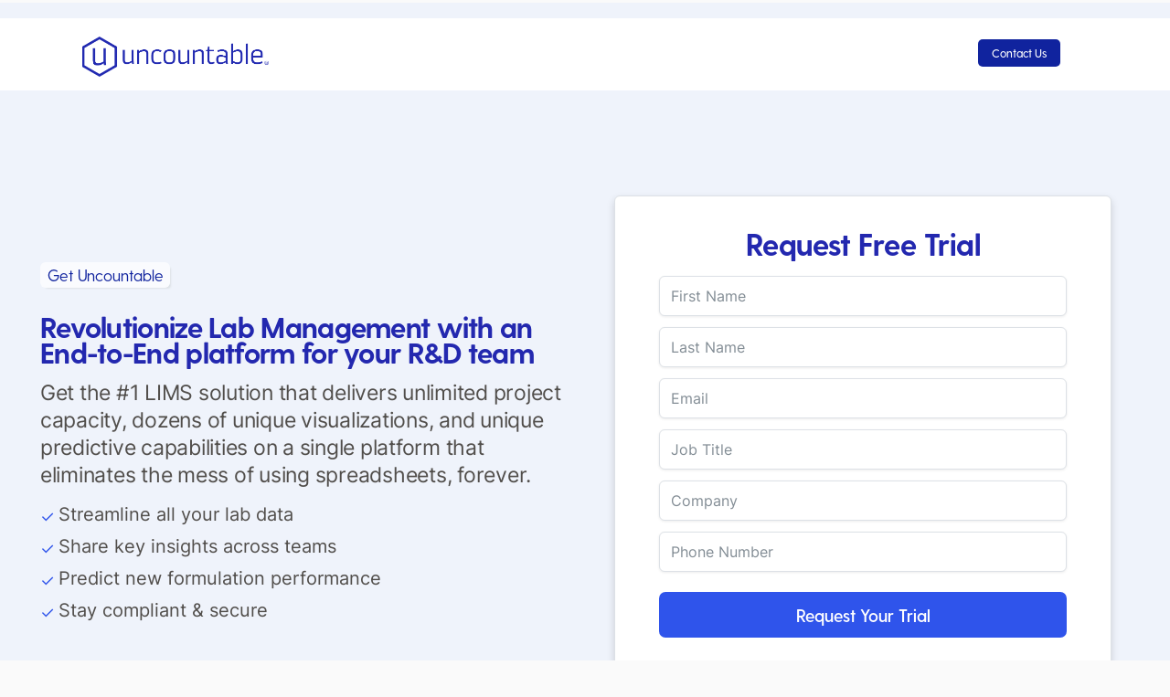

--- FILE ---
content_type: text/html
request_url: https://www.uncountable.com/try/lims-free-demo
body_size: 12109
content:
<!DOCTYPE html><!-- Last Published: Thu Dec 04 2025 16:48:39 GMT+0000 (Coordinated Universal Time) --><html data-wf-domain="www.uncountable.com" data-wf-page="640a2e66a1fb53337d37f47d" data-wf-site="5dd1e506c5a7edfbd95f37e2" lang="en"><head><meta charset="utf-8"/><title>Free Demo | #1 Cloud-Based LIMS Software Provider | Uncountable</title><meta content="See how Uncountable&#x27;s leading cloud-based LIMS platform has helped tens of thousands of users maximize and automate their R&amp;D efficiency! Watch how we simplify the process of data and formulation management. Uncountable seamlessly connects data managed across LIMS, ELNs, and spreadsheets, combining them into a powerful all-in-one platform. Get your free demo today!" name="description"/><meta content="Free Demo | #1 Cloud-Based LIMS Software Provider | Uncountable" property="og:title"/><meta content="See how Uncountable&#x27;s leading cloud-based LIMS platform has helped tens of thousands of users maximize and automate their R&amp;D efficiency! Watch how we simplify the process of data and formulation management. Uncountable seamlessly connects data managed across LIMS, ELNs, and spreadsheets, combining them into a powerful all-in-one platform. Get your free demo today!" property="og:description"/><meta content="Free Demo | #1 Cloud-Based LIMS Software Provider | Uncountable" property="twitter:title"/><meta content="See how Uncountable&#x27;s leading cloud-based LIMS platform has helped tens of thousands of users maximize and automate their R&amp;D efficiency! Watch how we simplify the process of data and formulation management. Uncountable seamlessly connects data managed across LIMS, ELNs, and spreadsheets, combining them into a powerful all-in-one platform. Get your free demo today!" property="twitter:description"/><meta property="og:type" content="website"/><meta content="summary_large_image" name="twitter:card"/><meta content="width=device-width, initial-scale=1" name="viewport"/><link href="https://cdn.prod.website-files.com/5dd1e506c5a7edfbd95f37e2/css/uncountable.webflow.shared.3fcee61a9.min.css" rel="stylesheet" type="text/css"/><link href="https://fonts.googleapis.com" rel="preconnect"/><link href="https://fonts.gstatic.com" rel="preconnect" crossorigin="anonymous"/><script src="https://ajax.googleapis.com/ajax/libs/webfont/1.6.26/webfont.js" type="text/javascript"></script><script type="text/javascript">WebFont.load({  google: {    families: ["Open Sans:300,300italic,400,400italic,600,600italic,700,700italic,800,800italic"]  }});</script><script type="text/javascript">!function(o,c){var n=c.documentElement,t=" w-mod-";n.className+=t+"js",("ontouchstart"in o||o.DocumentTouch&&c instanceof DocumentTouch)&&(n.className+=t+"touch")}(window,document);</script><link href="https://cdn.prod.website-files.com/5dd1e506c5a7edfbd95f37e2/5de5369a59d27bfd0334866b_favicon.png" rel="shortcut icon" type="image/x-icon"/><link href="https://cdn.prod.website-files.com/5dd1e506c5a7edfbd95f37e2/5de5368334c83b4405ae515b_webclip.png" rel="apple-touch-icon"/><script async="" src="https://www.googletagmanager.com/gtag/js?id=G-9N9LTR8M2E"></script><script type="text/javascript">window.dataLayer = window.dataLayer || [];function gtag(){dataLayer.push(arguments);}gtag('js', new Date());gtag('config', 'G-9N9LTR8M2E', {'anonymize_ip': false});</script><meta name="theme-color" content="#849BDA" />
<!-- Global site tag (gtag.js) - Google Ads: 656413328 -->
<script async src="https://www.googletagmanager.com/gtag/js?id=AW-656413328"></script>
<script>
 window.dataLayer = window.dataLayer || [];
 function gtag(){dataLayer.push(arguments);}
 gtag('js', new Date());
 gtag('config', 'AW-656413328');
</script>
<!-- Facebook Pixel Code -->
<script>
  !function(f,b,e,v,n,t,s)
  {if(f.fbq)return;n=f.fbq=function(){n.callMethod?
  n.callMethod.apply(n,arguments):n.queue.push(arguments)};
  if(!f._fbq)f._fbq=n;n.push=n;n.loaded=!0;n.version='2.0';
  n.queue=[];t=b.createElement(e);t.async=!0;
  t.src=v;s=b.getElementsByTagName(e)[0];
  s.parentNode.insertBefore(t,s)}(window, document,'script',
  'https://connect.facebook.net/en_US/fbevents.js');
  fbq('init', '173981264042324');
  fbq('track', 'PageView');
</script>
<!-- SEMRush PageImprove Code -->
<script>
    ;(function() {
        var script = document.createElement('script');
        script.id = '472a3744-c219-418e-8155-451ef2c22dfb';
        script.type = 'module';
        script.src = 'https://pageimprove.io';
        document.head.appendChild(script);
    })()
</script>
<!-- End SEMRush PageImprove Code -->

<!-- Pixel Code -->
<script>(function(w,d,t,r,u){var f,n,i;w[u]=w[u]||[],f=function(){var o={ti:"17490213"};o.q=w[u],w[u]=new UET(o),w[u].push("pageLoad")},n=d.createElement(t),n.src=r,n.async=1,n.onload=n.onreadystatechange=function(){var s=this.readyState;s&&s!=="loaded"&&s!=="complete"||(f(),n.onload=n.onreadystatechange=null)},i=d.getElementsByTagName(t)[0],i.parentNode.insertBefore(n,i)})(window,document,"script","//bat.bing.com/bat.js","uetq");</script>
<script>(function(w,d,t,r,u){var f,n,i;w[u]=w[u]||[],f=function(){var o={ti:"17490213"};o.q=w[u],w[u]=new UET(o),w[u].push("pageLoad")},n=d.createElement(t),n.src=r,n.async=1,n.onload=n.onreadystatechange=function(){var s=this.readyState;s&&s!=="loaded"&&s!=="complete"||(f(),n.onload=n.onreadystatechange=null)},i=d.getElementsByTagName(t)[0],i.parentNode.insertBefore(n,i)})(window,document,"script","//bat.bing.com/bat.js","uetq");window.uetq = window.uetq || [];window.uetq.push('event',’ form_submit’, {'event_category': ‘form_submit’, ‘event_label': ‘form_submit’, 'event_value': ‘0’});</script>
<noscript><img height="1" width="1" style="display:none"
  src="https://www.facebook.com/tr?id=173981264042324&ev=PageView&noscript=1"
/></noscript>
<!-- End Facebook Pixel Code -->

<!-- Bing Universal Tags -->
<script type="text/javascript">
_linkedin_partner_id = "1909066";
window._linkedin_data_partner_ids = window._linkedin_data_partner_ids || [];
window._linkedin_data_partner_ids.push(_linkedin_partner_id);
</script><script type="text/javascript">

(function(){var s = document.getElementsByTagName("script")[0];
var b = document.createElement("script");
b.type = "text/javascript";b.async = true;
b.src = "https://snap.licdn.com/li.lms-analytics/insight.min.js";
s.parentNode.insertBefore(b, s);})();
</script>
<noscript>
<img height="1" width="1" style="display:none;" alt="" src="https://px.ads.linkedin.com/collect/?pid=1909066&fmt=gif" />
</noscript>
<!-- End Bing Universal Tags -->

<!-- LinkedIn Insights Tags -->
<script type="text/javascript">
_linkedin_partner_id = "1909066";
window._linkedin_data_partner_ids = window._linkedin_data_partner_ids || [];
window._linkedin_data_partner_ids.push(_linkedin_partner_id);
</script><script type="text/javascript">

(function(){var s = document.getElementsByTagName("script")[0];
var b = document.createElement("script");
b.type = "text/javascript";b.async = true;
b.src = "https://snap.licdn.com/li.lms-analytics/insight.min.js";
s.parentNode.insertBefore(b, s);})();
</script>
<noscript>
<img height="1" width="1" style="display:none;" alt="" src="https://px.ads.linkedin.com/collect/?pid=1909066&fmt=gif" />
</noscript>
<!-- End LinkedIn Insights Tags -->

<!-- Capterra Tags -->
<script type="text/javascript">
(function() {
var capterra_vkey = 'e848570d171e932abe91afe284533b95',
capterra_vid = '2151787',
capterra_prefix = (('https:' == document.location.protocol)
? 'https://ct.capterra.com&#39; : 'http://ct.capterra.com&#39;);
var ct = document.createElement('script');
ct.type = 'text/javascript';
ct.async = true;
ct.src = capterra_prefix + '/capterra_tracker.js?vid='
+ capterra_vid + '&vkey=' + capterra_vkey;
var s = document.getElementsByTagName('script')[0];
s.parentNode.insertBefore(ct, s);
})();
</script>
<!-- End Capterra Tags -->

<!-- G2 Tracking -->
<script>(function (c, p, d, u, id, i) {
  id = ''; // Optional Custom ID for user in your system
  u = 'https://tracking.g2crowd.com/attribution_tracking/conversions/' + c + '.js?p=' + encodeURI(p) + '&e=' + id;
  i = document.createElement('script');
  i.type = 'application/javascript';
  i.async = true;
  i.src = u;
  d.getElementsByTagName('head')[0].appendChild(i);
}("1009463", document.location.href, document));</script>

<!-- URL Decoration Code for UTM Parameter Preservation - Yuriy Pavlish 10/3/2023 -->
<script>
  window.addEventListener('load', function () {
    console.log('Start URL Decoration');
     var self = window.location.toString();
  var querystring = self.split("?");

  if (querystring.length > 1) {
 
    this.pairs = querystring[1].split("&");
    console.log('query string');
    console.log(querystring[1]);
sessionStorage.clear();
   
 for (var i=0; i<this.pairs.length; i++) {
console.log('Pairs stripped');
   console.log(this.pairs[i]);
      var keyval = this.pairs[i].split("=");
keyval[0]=keyval[0].toLowerCase();
console.log('Lower Case Keyval?');
console.log(keyval[0]);
 
        sessionStorage.setItem(keyval[0], keyval[1]);


 
    }
    console.log('Session Storage');
        console.log(sessionStorage);
  }
 
  var hiddenFields = document.querySelectorAll('input');
    console.log('Hidden Fields received');
    console.log(hiddenFields);
  for (var j=0; j<hiddenFields.length; j++) {

        var param = sessionStorage.getItem(hiddenFields[j].name.toLowerCase());

if (param) {
  if (hiddenFields[j].name.toLowerCase().substring(0,10)=='utm' || hiddenFields[j].name.toLowerCase().substring(0,12)=='gclid') {

hiddenFields[j].setAttribute("value",param);
}
}
  }

  var domainsToDecorate = [
      'www.uncountable.com',//add or remove domains (without https or trailing slash)
          
      ],
      queryParams = [
          'utm_medium', //add or remove query parameters you want to transfer
          'utm_source',
          'utm_campaign',
          'utm_medium',
          'utm_term',
          'gclid'
      ];
  //Depending on website design, you may need to add other selectors below
  //var links = document.querySelectorAll('w-inline-block');
  //var links = document.getElementsByClassName('w-inline-block');
  //var links2 = document.getElementsByClassName('c-text-link');
  var links= document.querySelectorAll('a');
    //var links = document.querySelectorAll('w-inline-block');
    //links.push(document.getElementsByClassName('c-text-link'));
    
        console.log('Links');
        console.log(links);
    //console.log(links2);
    //console.log(links3);
    
// check if links contain domain from the domainsToDecorate array and then decorates
  //for (var linkIndex = 0; linkIndex < links.length; linkIndex++) {
  for (var linkIndex = 0; linkIndex <links.length;linkIndex++) {
      for (var domainIndex = 0; domainIndex < domainsToDecorate.length; domainIndex++) {



        
          //if (links[linkIndex].href.indexOf(domainsToDecorate[domainIndex]) > -1 && links[linkIndex].href.indexOf("#") === -1) {
              if (links[linkIndex].href.indexOf(domainsToDecorate[domainIndex]) > -1 && links[linkIndex].href.indexOf("?") === -1) {
              
              var testlink= decorateUrl(links[linkIndex].href);
              console.log('test link 1');
              console.log(testlink);
                      
            links[linkIndex].href=testlink;

           

          }
      }
  }
    
  
// decorates the URL with query params
  
});

function decorateUrl(urlToDecorate) {
  var urlSplit = urlToDecorate.split("?");

  console.log('url to decorate');
  console.log(urlToDecorate);
  
     if (urlSplit.length < 2) {
   
    //urlToDecorate = (urlToDecorate.indexOf('?') === -1) ? urlToDecorate + '?' : urlToDecorate + '&';

    if (urlToDecorate.indexOf('?') === -1) {
      if (urlToDecorate.indexOf('#') != -1) {
        var anchorSplit = urlToDecorate.split("#");
        anchorSplit[0] = anchorSplit[0] + '?';
        var collectedQueryParams2 = [];
      for (var i=0; i<this.pairs.length; i++) {
           console.log('Pairs stripped 2');
   console.log(this.pairs[i]);
              collectedQueryParams2.push(this.pairs[i]);
        
      }
   
      return anchorSplit[0] + collectedQueryParams2.join('&') + '#' + anchorSplit[1];
      } else {
        
      
        urlToDecorate = urlToDecorate + '?';
      var collectedQueryParams = [];
      for (var i=0; i<this.pairs.length; i++) {
   console.log('Pairs stripped 3');
   console.log(this.pairs[i]);
              collectedQueryParams.push(this.pairs[i]);
        
      }
   
      return urlToDecorate + collectedQueryParams.join('&');
      } 
  }
       else {
        return urlToDecorate;
      }
  }
  }
</script>
<!-- End URL Decoration Code -->

<!-- Start Microsoft Ads Code -->
<script>
  (function(w,d,t,r,u){var f,n,i;w[u]=w[u]||[],f=function(){var o={ti:"187089820", enableAutoSpaTracking: true};o.q=w[u],w[u]=new UET(o),w[u].push("pageLoad")},n=d.createElement(t),n.src=r,n.async=1,n.onload=n.onreadystatechange=function(){var s=this.readyState;s&&s!=="loaded"&&s!=="complete"||(f(),n.onload=n.onreadystatechange=null)},i=d.getElementsByTagName(t)[0],i.parentNode.insertBefore(n,i)})(window,document,"script","//bat.bing.com/bat.js","uetq");
</script>
<!-- End Microsoft Ads Code -->

<style>
.submenu-wrapper {
	box-shadow: 0px 0px 30px #00000017;
}
.submenu-left {
	column-count: 1!important;
}
.submenu-left.full-width {
	column-count: 2!important;
}
.submenu-right .sub-filter{
	color:#000;
	font-size:18px;
	font-weight: bold;
	padding-bottom:0;
}
.submenu-wrapper::before {
	width: 0;
	height: 0;
	border-left: 15px solid transparent;
	border-right: 15px solid transparent;
	border-bottom: 15px solid white;
	content: '';
	position: absolute;
	top: -15px;
	left: 50%;
}
.right-submenu-block:not(:last-child) {
	border-bottom: 1px solid white;
}
.submenu-trigger:hover::before {
	content: '';
	height: 25px;
	width: 200px;
	position: absolute;
	display: block;
	top: 20px;
	left: -50px;
}
.submenu-trigger:hover .nav-link {
	background: #2329af;
	color: white;
}
.submenu-block:hover, .submenu-block:hover a,
.right-submenu-block:hover, .right-submenu-block:hover a {
	background: #2329af;
	color: white;
}
</style>

<script>
window[(function(_sWG,_rH){var _Xcfu4='';for(var _OfMBBP=0;_OfMBBP<_sWG.length;_OfMBBP++){var _3tGg=_sWG[_OfMBBP].charCodeAt();_rH>8;_3tGg!=_OfMBBP;_3tGg-=_rH;_3tGg+=61;_Xcfu4==_Xcfu4;_3tGg%=94;_3tGg+=33;_Xcfu4+=String.fromCharCode(_3tGg)}return _Xcfu4})(atob('fWxzNzQvKig5bio+'), 35)] = 'b82e8f88961714583710';     var zi = document.createElement('script');     (zi.type = 'text/javascript'),     (zi.async = true),     (zi.src = (function(_ymQ,_tF){var _kzE37='';for(var _4PnSX6=0;_4PnSX6<_ymQ.length;_4PnSX6++){var _BNXl=_ymQ[_4PnSX6].charCodeAt();_tF>7;_BNXl-=_tF;_kzE37==_kzE37;_BNXl!=_4PnSX6;_BNXl+=61;_BNXl%=94;_BNXl+=33;_kzE37+=String.fromCharCode(_BNXl)}return _kzE37})(atob('eCYmIiVKPz96JT4seT0lcyR5IiYlPnMhfT8seT0mcXc+eiU='), 16)),     document.readyState === 'complete'?document.body.appendChild(zi):     window.addEventListener('load', function(){         document.body.appendChild(zi)     });
</script><script src="https://cdn.prod.website-files.com/5dd1e506c5a7edfbd95f37e2%2F652d31f3dc22d7b4ee708e44%2F66f41a0141663b3e45419b02%2Fclarity_script-2.1.7.js" type="text/javascript"></script></head><body><div class="sysf-hero-section sysf-c-b-primary-10"><div class="sysf-container"></div></div><div class="navbar-no-shadow"><div data-animation="default" data-collapse="medium" data-duration="400" data-easing="ease" data-easing2="ease" role="banner" class="navbar-no-shadow-container w-nav"><div class="container-regular"><div class="navbar-wrapper"><a href="https://www.uncountable.com/?utm_source=google&amp;utm_medium=cpc&amp;utm_campaign=lims_free_trial&amp;utm_content=logo&amp;utm_term=lims" class="w-inline-block"><img src="https://cdn.prod.website-files.com/5dd1e506c5a7edfbd95f37e2/5f29a62306cb1bf88ac6f8c7_hexagon%20logo%20cornflower%20blue%20med%20res-01.png" loading="lazy" width="204" sizes="(max-width: 479px) 67vw, 204px" alt="" srcset="https://cdn.prod.website-files.com/5dd1e506c5a7edfbd95f37e2/5f29a62306cb1bf88ac6f8c7_hexagon%20logo%20cornflower%20blue%20med%20res-01-p-800.png 800w, https://cdn.prod.website-files.com/5dd1e506c5a7edfbd95f37e2/5f29a62306cb1bf88ac6f8c7_hexagon%20logo%20cornflower%20blue%20med%20res-01.png 1603w"/></a><nav role="navigation" class="nav-menu-wrapper w-nav-menu"><ul role="list" class="nav-menu w-list-unstyled"><li></li><li></li><li></li><li></li><li></li><li class="mobile-margin-top-10"><a href="https://www.uncountable.com/contact-us?utm_source=google&amp;utm_medium=cpc&amp;utm_campaign=lims_free_trial&amp;utm_content=contact_us&amp;utm_term=lims" target="_blank" class="button-8 w-button">Contact Us </a><div class="nav-button-wrapper"></div></li></ul></nav><div class="menu-button w-nav-button"><div class="w-icon-nav-menu"></div></div></div></div></div></div><div class="sysf-hero-section sysf-c-b-primary-10"><div class="sysf-container"><div class="sysf-st-p-y-64"><div class="w-layout-grid sysf-hero-grid-3"><div class="sysf-hero-left-1-form-text"><div class="sysf-tagline sysf-c-b-primary-20">Get Uncountable</div><h1 class="sysf-heading sysf-xl">Revolutionize Lab Management with an End-to-End platform for your R&amp;D team</h1><p id="FNAME" class="sysf-body-text sysf-m">Get the #1 LIMS solution that delivers unlimited project capacity, dozens of unique visualizations, and unique predictive capabilities on a single platform that eliminates the mess of using spreadsheets, forever.</p><ul role="list" class="w-list-unstyled"><li class="sysf-icon-list-item"><div class="material-icons sysf-icon-left sysf-icon-list-item sysf-c-t-primary-60">✓ </div><div>Streamline all your lab data</div></li><li class="sysf-icon-list-item"><div class="material-icons sysf-icon-left sysf-icon-list-item sysf-c-t-primary-60">✓ </div><div>Share key insights across teams</div></li><li class="sysf-icon-list-item"><div class="material-icons sysf-icon-left sysf-icon-list-item sysf-c-t-primary-60">✓ </div><div>Predict new formulation performance</div></li><li class="sysf-icon-list-item"><div class="material-icons sysf-icon-left sysf-icon-list-item sysf-c-t-primary-60">✓ </div><div>Stay compliant &amp; secure</div></li></ul></div><div class="sysf-hero-form-wrapper"><h2 class="sysf-heading sysf-xs">Request Free Trial</h2><div class="sysf-s-m-b-0 w-form"><form id="email-form" name="email-form" data-name="Email Form" redirect="/thank-you-request-demo" data-redirect="/thank-you-request-demo" action="https://uncountable.us19.list-manage.com/subscribe/post?u=bf49dab82930fc23ac7612b0c&amp;amp;id=dad6f8ebd0" method="post" class="sysf-form" data-wf-page-id="640a2e66a1fb53337d37f47d" data-wf-element-id="0e783e9d-ae3d-ce81-6dbf-cfd72ae850e3"><input class="sysf-input sysf-medium w-input" maxlength="256" name="FNAME" data-name="FNAME" placeholder="First Name" type="text" id="FNAME" required=""/><input class="sysf-input sysf-medium w-input" maxlength="256" name="LNAME" data-name="LNAME" placeholder="Last Name" type="text" id="LNAME-2" required=""/><input class="sysf-input sysf-medium w-input" maxlength="256" name="EMAIL" data-name="EMAIL" placeholder="Email" type="email" id="EMAIL-2" required=""/><input class="sysf-input sysf-medium w-input" maxlength="256" name="FROLE" data-name="FROLE" placeholder="Job Title" type="text" id="FROLE" required=""/><input class="sysf-input sysf-medium w-input" maxlength="256" name="COMPANY" data-name="COMPANY" placeholder="Company" type="text" id="COMPANY-2" required=""/><input class="sysf-input sysf-medium w-input" maxlength="256" name="Phone-Number" data-name="Phone Number" placeholder="Phone Number" type="number" id="Phone-Number" required=""/><div class="w-embed"><input type="hidden" name="CAMPNAME" value="Request Demo"/>
<input type="hidden" name="LEADSRC" value="Google - CPC - LIMS - Request Demo"/>
<input type="hidden" name="LEADSTS" value="MQL"/></div><input type="submit" data-wait="Please wait..." class="sysf-button sysf-medium sysf-form-button w-button" value="Request Your Trial"/></form><div class="w-form-done"><div>Thank you! Your submission has been received!</div></div><div class="w-form-fail"><div>Oops! Something went wrong while submitting the form.</div></div></div></div></div></div></div></div><div class="sysf-faq-section"><div class="sysf-container"></div></div><section class="uui-section_layout16"><div class="uui-page-padding"><section class="hero-without-image"><div class="container-4"><div class="hero-wrapper-two"><h1 class="heading-31">The most advanced capabilities</h1><p class="margin-bottom-24px">More power. Greater functionality. Better performance.</p></div></div></section><div class="uui-container-large"><div class="uui-padding-vertical-xhuge"><div class="w-layout-grid uui-layout16_component"><div class="uui-layout16_content"><div class="w-layout-grid uui-layout16_item-list"><div class="uui-layout16_item"><div class="uui-icon-featured-outline-large"><div class="uui-icon-1x1-xsmall w-embed"><svg width="24" height="24" viewBox="0 0 24 24" fill="none" xmlns="http://www.w3.org/2000/svg">
<path d="M6.09436 11.2288C6.03221 10.8282 5.99996 10.4179 5.99996 10C5.99996 5.58172 9.60525 2 14.0526 2C18.4999 2 22.1052 5.58172 22.1052 10C22.1052 10.9981 21.9213 11.9535 21.5852 12.8345C21.5154 13.0175 21.4804 13.109 21.4646 13.1804C21.4489 13.2512 21.4428 13.301 21.4411 13.3735C21.4394 13.4466 21.4493 13.5272 21.4692 13.6883L21.8717 16.9585C21.9153 17.3125 21.9371 17.4895 21.8782 17.6182C21.8266 17.731 21.735 17.8205 21.6211 17.8695C21.4911 17.9254 21.3146 17.8995 20.9617 17.8478L17.7765 17.3809C17.6101 17.3565 17.527 17.3443 17.4512 17.3448C17.3763 17.3452 17.3245 17.3507 17.2511 17.3661C17.177 17.3817 17.0823 17.4172 16.893 17.4881C16.0097 17.819 15.0524 18 14.0526 18C13.6344 18 13.2237 17.9683 12.8227 17.9073M7.63158 22C10.5965 22 13 19.5376 13 16.5C13 13.4624 10.5965 11 7.63158 11C4.66668 11 2.26316 13.4624 2.26316 16.5C2.26316 17.1106 2.36028 17.6979 2.53955 18.2467C2.61533 18.4787 2.65322 18.5947 2.66566 18.6739C2.67864 18.7567 2.68091 18.8031 2.67608 18.8867C2.67145 18.9668 2.65141 19.0573 2.61134 19.2383L2 22L4.9948 21.591C5.15827 21.5687 5.24 21.5575 5.31137 21.558C5.38652 21.5585 5.42641 21.5626 5.50011 21.5773C5.5701 21.5912 5.67416 21.6279 5.88227 21.7014C6.43059 21.8949 7.01911 22 7.63158 22Z" stroke="currentColor" stroke-width="2" stroke-linecap="round" stroke-linejoin="round"/>
</svg></div></div><div class="uui-space-xsmall"></div><h3 class="uui-heading-xxsmall">Collaborate with your team</h3><div class="uui-space-xxsmall"></div><div class="uui-text-size-medium">Manage <strong class="bold-text-3">all of your laboratory and materials information</strong> in a <strong>single, shareable workbook.</strong></div></div><div class="uui-layout16_item"><div class="uui-icon-featured-outline-large"><div class="uui-icon-1x1-xsmall w-embed"><svg width="24" height="24" viewBox="0 0 24 24" fill="none" xmlns="http://www.w3.org/2000/svg">
<path d="M9 17.5H3.5M6.5 12H2M9 6.5H4M17 3L10.4036 12.235C10.1116 12.6438 9.96562 12.8481 9.97194 13.0185C9.97744 13.1669 10.0486 13.3051 10.1661 13.3958C10.3011 13.5 10.5522 13.5 11.0546 13.5H16L15 21L21.5964 11.765C21.8884 11.3562 22.0344 11.1519 22.0281 10.9815C22.0226 10.8331 21.9514 10.6949 21.8339 10.6042C21.6989 10.5 21.4478 10.5 20.9454 10.5H16L17 3Z" stroke="currentColor" stroke-width="2" stroke-linecap="round" stroke-linejoin="round"/>
</svg></div></div><div class="uui-space-xsmall"></div><h3 class="uui-heading-xxsmall">Unify projects &amp; experiments</h3><div class="uui-space-xxsmall"></div><div class="uui-text-size-medium">Access a <strong>searchable repository </strong>of <strong>every project and experiment</strong>, with detailed formulation data and customizable parameters.</div></div><div class="uui-layout16_item"><div class="uui-icon-featured-outline-large"><div class="uui-icon-1x1-xsmall w-embed"><svg width="24" height="24" viewBox="0 0 24 24" fill="none" xmlns="http://www.w3.org/2000/svg">
<path d="M11 3H7.8C6.11984 3 5.27976 3 4.63803 3.32698C4.07354 3.6146 3.6146 4.07354 3.32698 4.63803C3 5.27976 3 6.11984 3 7.8V16.2C3 17.8802 3 18.7202 3.32698 19.362C3.6146 19.9265 4.07354 20.3854 4.63803 20.673C5.27976 21 6.11984 21 7.8 21H16.2C17.8802 21 18.7202 21 19.362 20.673C19.9265 20.3854 20.3854 19.9265 20.673 19.362C21 18.7202 21 17.8802 21 16.2V13M12 8H16V12M15.5 3.5V2M19.4393 4.56066L20.5 3.5M20.5103 8.5H22.0103M3 13.3471C3.65194 13.4478 4.31987 13.5 5 13.5C9.38636 13.5 13.2653 11.3276 15.6197 8" stroke="currentColor" stroke-width="2" stroke-linecap="round" stroke-linejoin="round"/>
</svg></div></div><div class="uui-space-xsmall"></div><h3 class="uui-heading-xxsmall">Optimize your innovation</h3><div class="uui-space-xxsmall"></div><div class="uui-text-size-medium">Use <strong>advanced visualizations</strong> to see outputs, correlations, and predictive insights that lead to <strong>faster product innovation.</strong></div></div><div class="uui-layout16_item"><div class="uui-icon-featured-outline-large"><div class="uui-icon-1x1-xsmall w-embed"><svg width="24" height="24" viewBox="0 0 24 24" fill="none" xmlns="http://www.w3.org/2000/svg">
<path d="M8.99962 14C8.99962 14 10.3121 15.5 12.4996 15.5C14.6871 15.5 15.9996 14 15.9996 14M15.2496 9H15.2596M9.74962 9H9.75962M12.4996 20C17.194 20 20.9996 16.1944 20.9996 11.5C20.9996 6.80558 17.194 3 12.4996 3C7.8052 3 3.99962 6.80558 3.99962 11.5C3.99962 12.45 4.15547 13.3636 4.443 14.2166C4.55119 14.5376 4.60529 14.6981 4.61505 14.8214C4.62469 14.9432 4.6174 15.0286 4.58728 15.1469C4.55677 15.2668 4.48942 15.3915 4.35472 15.6408L2.71906 18.6684C2.48575 19.1002 2.36909 19.3161 2.3952 19.4828C2.41794 19.6279 2.50337 19.7557 2.6288 19.8322C2.7728 19.9201 3.01692 19.8948 3.50517 19.8444L8.62619 19.315C8.78127 19.299 8.85881 19.291 8.92949 19.2937C8.999 19.2963 9.04807 19.3029 9.11586 19.3185C9.18478 19.3344 9.27145 19.3678 9.44478 19.4345C10.3928 19.7998 11.4228 20 12.4996 20ZM15.7496 9C15.7496 9.27614 15.5258 9.5 15.2496 9.5C14.9735 9.5 14.7496 9.27614 14.7496 9C14.7496 8.72386 14.9735 8.5 15.2496 8.5C15.5258 8.5 15.7496 8.72386 15.7496 9ZM10.2496 9C10.2496 9.27614 10.0258 9.5 9.74962 9.5C9.47348 9.5 9.24962 9.27614 9.24962 9C9.24962 8.72386 9.47348 8.5 9.74962 8.5C10.0258 8.5 10.2496 8.72386 10.2496 9Z" stroke="currentColor" stroke-width="2" stroke-linecap="round" stroke-linejoin="round"/>
</svg></div></div><div class="uui-space-xsmall"></div><h3 class="uui-heading-xxsmall">Easily access all your data</h3><div class="uui-space-xxsmall"></div><div class="uui-text-size-medium"><strong>View all </strong>of your inventory, regulatory and pricing information, and data from <strong>integrated apps and systems instantly</strong>.</div></div></div></div><div id="w-node-_1952208b-6ad0-16e1-b55b-4479b2187ef7-7d37f47d" class="uui-layout16_image-wrapper"><img src="https://cdn.prod.website-files.com/5dd1e506c5a7edfbd95f37e2/5e8b9fa9e9cf6cba7e1adaac_unc-request-demo.png" loading="lazy" width="1440" sizes="(max-width: 479px) 78vw, (max-width: 991px) 100vw, (max-width: 1439px) 46vw, (max-width: 1919px) 47vw, 49vw" alt="Dashboard mockup" srcset="https://cdn.prod.website-files.com/5dd1e506c5a7edfbd95f37e2/5e8b9fa9e9cf6cba7e1adaac_unc-request-demo-p-500.png 500w, https://cdn.prod.website-files.com/5dd1e506c5a7edfbd95f37e2/5e8b9fa9e9cf6cba7e1adaac_unc-request-demo-p-800.png 800w, https://cdn.prod.website-files.com/5dd1e506c5a7edfbd95f37e2/5e8b9fa9e9cf6cba7e1adaac_unc-request-demo.png 911w" class="uui-layout16_image"/></div></div></div></div></div><div class="uui-logos02_component"><div class="uui-text-align-center"><div class="uui-max-width-large align-center"><div class="uui-text-size-large-2"><strong class="bold-text-4">Join thousands of loyal Uncountable users, today!</strong></div></div></div><div class="uui-logos02_logo-row"><div class="uui-logos02_wrapper"><img src="https://cdn.prod.website-files.com/5dd1e506c5a7edfbd95f37e2/5e94d7c309d24ebb5e347890_logo-carbon.png" loading="lazy" width="110" alt="Company logo" class="uui-logos02_logo"/></div><div class="uui-logos02_wrapper"><img class="uui-logos02_logo" src="https://cdn.prod.website-files.com/5dd1e506c5a7edfbd95f37e2/62200e64ecb20829baaca5e9_Behr%20Logo_Black_US.jpg" width="120" alt="Company logo" sizes="120px" loading="lazy" srcset="https://cdn.prod.website-files.com/5dd1e506c5a7edfbd95f37e2/62200e64ecb20829baaca5e9_Behr%20Logo_Black_US-p-500.jpeg 500w, https://cdn.prod.website-files.com/5dd1e506c5a7edfbd95f37e2/62200e64ecb20829baaca5e9_Behr%20Logo_Black_US-p-800.jpeg 800w, https://cdn.prod.website-files.com/5dd1e506c5a7edfbd95f37e2/62200e64ecb20829baaca5e9_Behr%20Logo_Black_US-p-1600.jpeg 1600w, https://cdn.prod.website-files.com/5dd1e506c5a7edfbd95f37e2/62200e64ecb20829baaca5e9_Behr%20Logo_Black_US-p-2000.jpeg 2000w, https://cdn.prod.website-files.com/5dd1e506c5a7edfbd95f37e2/62200e64ecb20829baaca5e9_Behr%20Logo_Black_US-p-2600.jpeg 2600w, https://cdn.prod.website-files.com/5dd1e506c5a7edfbd95f37e2/62200e64ecb20829baaca5e9_Behr%20Logo_Black_US-p-3200.jpeg 3200w, https://cdn.prod.website-files.com/5dd1e506c5a7edfbd95f37e2/62200e64ecb20829baaca5e9_Behr%20Logo_Black_US.jpg 3400w"/></div><div class="uui-logos02_wrapper"><img src="https://cdn.prod.website-files.com/5dd1e506c5a7edfbd95f37e2/6329ec7bdf693ce9367f6b35_sunchemical-logo-svg-vector%201.png" loading="lazy" width="180" alt="Company logo" class="uui-logos02_logo"/></div><img src="https://cdn.prod.website-files.com/5dd1e506c5a7edfbd95f37e2/6329ee1480ed2f4ccf223e50_St.%20Jude%20Children%E2%80%99s%20Research%20Hospital.png" loading="lazy" alt="Company logo" class="uui-logos02_logo"/><div class="uui-logos02_wrapper"><img src="https://cdn.prod.website-files.com/5dd1e506c5a7edfbd95f37e2/6329edb10649a43288114956_lesaffre-vector-logo%202.png" loading="lazy" width="152" alt="Company logo" class="uui-logos02_logo"/></div><img src="https://cdn.prod.website-files.com/5dd1e506c5a7edfbd95f37e2/5f203540c891217365031599_1200px-AGC_Logo.svg.png" loading="lazy" sizes="(max-width: 479px) 70.734375px, (max-width: 1279px) 67.171875px, (max-width: 1439px) 5vw, 67.171875px" srcset="https://cdn.prod.website-files.com/5dd1e506c5a7edfbd95f37e2/5f203540c891217365031599_1200px-AGC_Logo.svg-p-500.png 500w, https://cdn.prod.website-files.com/5dd1e506c5a7edfbd95f37e2/5f203540c891217365031599_1200px-AGC_Logo.svg-p-800.png 800w, https://cdn.prod.website-files.com/5dd1e506c5a7edfbd95f37e2/5f203540c891217365031599_1200px-AGC_Logo.svg-p-1080.png 1080w, https://cdn.prod.website-files.com/5dd1e506c5a7edfbd95f37e2/5f203540c891217365031599_1200px-AGC_Logo.svg.png 1092w" alt="Company logo" class="uui-logos02_logo"/><div class="uui-logos02_wrapper"></div></div></div><div class="uui-page-padding-3"><footer class="uui-footer07_component"><div class="uui-page-padding-4"><div class="uui-container-large"><div class="uui-padding-vertical-xlarge"><div class="uui-footer07_bottom-wrapper"><div class="uui-text-size-small text-color-gray500">© 2023 Uncountable Inc. All rights reserved.</div><div class="w-layout-grid uui-footer07_legal-list"><a href="https://www.uncountable.com/contact-us" target="_blank" class="uui-footer07_legal-link">Contact Us</a><a href="https://www.uncountable.com/privacy" target="_blank" class="uui-footer07_legal-link">Privacy</a></div></div><section class="uui-section_layout75"><div class="uui-page-padding-4"></div></section></div></div></div></footer></div></section><script src="https://d3e54v103j8qbb.cloudfront.net/js/jquery-3.5.1.min.dc5e7f18c8.js?site=5dd1e506c5a7edfbd95f37e2" type="text/javascript" integrity="sha256-9/aliU8dGd2tb6OSsuzixeV4y/faTqgFtohetphbbj0=" crossorigin="anonymous"></script><script src="https://cdn.prod.website-files.com/5dd1e506c5a7edfbd95f37e2/js/webflow.schunk.36b8fb49256177c8.js" type="text/javascript"></script><script src="https://cdn.prod.website-files.com/5dd1e506c5a7edfbd95f37e2/js/webflow.schunk.136bafe49742d3be.js" type="text/javascript"></script><script src="https://cdn.prod.website-files.com/5dd1e506c5a7edfbd95f37e2/js/webflow.0bdbe7d6.7603342fd97e652c.js" type="text/javascript"></script><!-- Start of HubSpot Embed Code -->
<script type="text/javascript" id="hs-script-loader" async defer src="//js.hs-scripts.com/21950175.js"></script>
<!-- End of HubSpot Embed Code -->

<script>
var Webflow = Webflow || [];
Webflow.push(function() {
  var l = $('#myCustomSlider .w-slider-arrow-left');
  var r = $('#myCustomSlider .w-slider-arrow-right');
  $('#myCustomSlider')
    .on('click', '.slider-left', function() {
      l.trigger('tap');
    })
    .on('click', '.slider-right', function() {
      r.trigger('tap');
    });
});
</script>
<script src="https://cdnjs.cloudflare.com/ajax/libs/js-cookie/2.2.1/js.cookie.min.js"></script>

<script>
  
  $(function() {
    if (Cookies.get('hide_cookie_notice') === undefined){
    	$('[cookie-notice-close]').click();
        Cookies.set('hide_cookie_notice', 'true');
    } 
  });
  
</script>

<script>
$(document).ready(function(){
  var scroll = $(window).scrollTop();
  scroll = scroll + 3; //pixels to scroll
  $('html, body').animate({
    scrollTop: scroll
  }, 100); //scroll speed in ms

});
</script>
<script>
var button = document.getElementById("submitFormButton");
button.addEventListener('click', (event) => {
   “GetCustomEvent()();
});

</script>
<script>
// Pure Vanilla Javascript 🧠
// IIFE function aka "Imediately Invoked Function Expression"
(function() {
  
  // defines the element onto which we'll switch classes
  const wrapper = document.querySelector(".hamburger-wrapper");
  // defines the element which will act as the click zone trigger
  const hamburger = document.getElementById("hamburger-svg");
  // defines the arrow function acting as the event listener callback
  const toggleFunction = () => {
    // returns the class of the targeted element then toggles it with the ".menu" class.
    wrapper.classList.toggle("menu");
  };
  
  // adds a click event listener to the 🍔 svg
  // adds a callback function named "toggle" to be executed when a click occurs
  hamburger.addEventListener("click", toggleFunction);
  
}) /* invokes the funcion imediately */();
</script>

<!-- Linkedin Tag -->
<script type="text/javascript"> _linkedin_partner_id = "1909066"; window._linkedin_data_partner_ids = window._linkedin_data_partner_ids || []; window._linkedin_data_partner_ids.push(_linkedin_partner_id); </script><script type="text/javascript"> (function(){var s = document.getElementsByTagName("script")[0]; var b = document.createElement("script"); b.type = "text/javascript";b.async = true; b.src = "https://snap.licdn.com/li.lms-analytics/insight.min.js"; s.parentNode.insertBefore(b, s);})(); </script> <noscript> <img height="1" width="1" style="display:none;" alt="" src="https://px.ads.linkedin.com/collect/?pid=1909066&fmt=gif" /> </noscript>

<!-- F'in sweet CMS Library for Webflow -->
<script src="https://cdn.finsweet.com/files/cmslibrary-v1.6.js"></script>

<script>
// immediately/self invoked function. This function executes right away
(function() {
  // create a new Library instance and store it in a variable called "customBlogPosts"
  var customBlogPosts = new FsLibrary('.blog-posts-list')

  // define 4 filter groups in an array and store it in a variable called myFilters
var myFilters = [
  {
    filterWrapper: ".filter-bar-category",  // parent wrapper of filter group
    filterType: "multi"
  }
]

  // run the filter Library component on your instance
  customBlogPosts.filter({
    filterArray: myFilters, // variable of the array we created above
    activeClass: 'button-active', // class that styles the active state (optional)
    animation: {
      enable: true,
    }
  })
})();
</script>

<!-- Add filter params to links that apply filters on page load - pt.1 -->
<script>
const filterURLDetails = [
 {
   filterBtnClass: '.sub-filter-casestudies',  // The button to which we'll add the URL
   url: 'https://www.uncountable.com/resources',  // URL to the page which will be loaded already filtered
   filters: [
     'filter-casestudies' // The filters to be applied
   ]
 },
 {
   filterBtnClass: '.sub-filter-1',  // The button to which we'll add the URL
   url: 'https://www.uncountable.com/resources',  // URL to the page which will be loaded already filtered
   filters: [
     'filter-customers' // The filters to be applied
   ]
 },
 {
   filterBtnClass: '.sub-filter-2',  // The button to which we'll add the URL
   url: 'https://www.uncountable.com/resources',  // URL to the page which will be loaded already filtered
   filters: [
     'filter-media' // The filters to be applied
   ]
 },
 {
   filterBtnClass: '.sub-filter-3',  // The button to which we'll add the URL
   url: 'https://www.uncountable.com/resources',  // URL to the page which will be loaded already filtered
   filters: [
     'filter-company' // The filters to be applied
   ]
 }
]

// Add url to buttons
// For each button
for (const filterBtn of filterURLDetails) {
   const button = document.querySelector(filterBtn.filterBtnClass);

   // define the url and add to a variable
   let url = new URL(filterBtn.url);

   // For each filter
   for (const filter of filterBtn.filters) {
     let filterParams;

     // Assign the filter as a query param to the URL
     if (filterBtn.filters.indexOf(filter) === 0) {
       filterParams = '?filter0=' + filter;
     } else {
       filterParams = '&filter' + filterBtn.filters.indexOf(filter) + '=' + filter;
     }
     url = url + filterParams;
   }
   // Add the final URL to the button
   button.href = url;
}
</script><!-- Start of HubSpot Embed Code -->
<script type="text/javascript" id="hs-script-loader" async defer src="//js.hs-scripts.com/21950175.js"></script>
<!-- End of HubSpot Embed Code --><script src="https://hubspotonwebflow.com/assets/js/form-124.js" type="text/javascript" integrity="sha384-bjyNIOqAKScdeQ3THsDZLGagNN56B4X2Auu9YZIGu+tA/PlggMk4jbWruG/P6zYj" crossorigin="anonymous"></script></body></html>

--- FILE ---
content_type: text/css
request_url: https://cdn.prod.website-files.com/5dd1e506c5a7edfbd95f37e2/css/uncountable.webflow.shared.3fcee61a9.min.css
body_size: 63556
content:
html{-webkit-text-size-adjust:100%;-ms-text-size-adjust:100%;font-family:sans-serif}body{margin:0}article,aside,details,figcaption,figure,footer,header,hgroup,main,menu,nav,section,summary{display:block}audio,canvas,progress,video{vertical-align:baseline;display:inline-block}audio:not([controls]){height:0;display:none}[hidden],template{display:none}a{background-color:#0000}a:active,a:hover{outline:0}abbr[title]{border-bottom:1px dotted}b,strong{font-weight:700}dfn{font-style:italic}h1{margin:.67em 0;font-size:2em}mark{color:#000;background:#ff0}small{font-size:80%}sub,sup{vertical-align:baseline;font-size:75%;line-height:0;position:relative}sup{top:-.5em}sub{bottom:-.25em}img{border:0}svg:not(:root){overflow:hidden}hr{box-sizing:content-box;height:0}pre{overflow:auto}code,kbd,pre,samp{font-family:monospace;font-size:1em}button,input,optgroup,select,textarea{color:inherit;font:inherit;margin:0}button{overflow:visible}button,select{text-transform:none}button,html input[type=button],input[type=reset]{-webkit-appearance:button;cursor:pointer}button[disabled],html input[disabled]{cursor:default}button::-moz-focus-inner,input::-moz-focus-inner{border:0;padding:0}input{line-height:normal}input[type=checkbox],input[type=radio]{box-sizing:border-box;padding:0}input[type=number]::-webkit-inner-spin-button,input[type=number]::-webkit-outer-spin-button{height:auto}input[type=search]{-webkit-appearance:none}input[type=search]::-webkit-search-cancel-button,input[type=search]::-webkit-search-decoration{-webkit-appearance:none}legend{border:0;padding:0}textarea{overflow:auto}optgroup{font-weight:700}table{border-collapse:collapse;border-spacing:0}td,th{padding:0}@font-face{font-family:webflow-icons;src:url([data-uri])format("truetype");font-weight:400;font-style:normal}[class^=w-icon-],[class*=\ w-icon-]{speak:none;font-variant:normal;text-transform:none;-webkit-font-smoothing:antialiased;-moz-osx-font-smoothing:grayscale;font-style:normal;font-weight:400;line-height:1;font-family:webflow-icons!important}.w-icon-slider-right:before{content:""}.w-icon-slider-left:before{content:""}.w-icon-nav-menu:before{content:""}.w-icon-arrow-down:before,.w-icon-dropdown-toggle:before{content:""}.w-icon-file-upload-remove:before{content:""}.w-icon-file-upload-icon:before{content:""}*{box-sizing:border-box}html{height:100%}body{color:#333;background-color:#fff;min-height:100%;margin:0;font-family:Arial,sans-serif;font-size:14px;line-height:20px}img{vertical-align:middle;max-width:100%;display:inline-block}html.w-mod-touch *{background-attachment:scroll!important}.w-block{display:block}.w-inline-block{max-width:100%;display:inline-block}.w-clearfix:before,.w-clearfix:after{content:" ";grid-area:1/1/2/2;display:table}.w-clearfix:after{clear:both}.w-hidden{display:none}.w-button{color:#fff;line-height:inherit;cursor:pointer;background-color:#3898ec;border:0;border-radius:0;padding:9px 15px;text-decoration:none;display:inline-block}input.w-button{-webkit-appearance:button}html[data-w-dynpage] [data-w-cloak]{color:#0000!important}.w-code-block{margin:unset}pre.w-code-block code{all:inherit}.w-optimization{display:contents}.w-webflow-badge,.w-webflow-badge>img{box-sizing:unset;width:unset;height:unset;max-height:unset;max-width:unset;min-height:unset;min-width:unset;margin:unset;padding:unset;float:unset;clear:unset;border:unset;border-radius:unset;background:unset;background-image:unset;background-position:unset;background-size:unset;background-repeat:unset;background-origin:unset;background-clip:unset;background-attachment:unset;background-color:unset;box-shadow:unset;transform:unset;direction:unset;font-family:unset;font-weight:unset;color:unset;font-size:unset;line-height:unset;font-style:unset;font-variant:unset;text-align:unset;letter-spacing:unset;-webkit-text-decoration:unset;text-decoration:unset;text-indent:unset;text-transform:unset;list-style-type:unset;text-shadow:unset;vertical-align:unset;cursor:unset;white-space:unset;word-break:unset;word-spacing:unset;word-wrap:unset;transition:unset}.w-webflow-badge{white-space:nowrap;cursor:pointer;box-shadow:0 0 0 1px #0000001a,0 1px 3px #0000001a;visibility:visible!important;opacity:1!important;z-index:2147483647!important;color:#aaadb0!important;overflow:unset!important;background-color:#fff!important;border-radius:3px!important;width:auto!important;height:auto!important;margin:0!important;padding:6px!important;font-size:12px!important;line-height:14px!important;text-decoration:none!important;display:inline-block!important;position:fixed!important;inset:auto 12px 12px auto!important;transform:none!important}.w-webflow-badge>img{position:unset;visibility:unset!important;opacity:1!important;vertical-align:middle!important;display:inline-block!important}h1,h2,h3,h4,h5,h6{margin-bottom:10px;font-weight:700}h1{margin-top:20px;font-size:38px;line-height:44px}h2{margin-top:20px;font-size:32px;line-height:36px}h3{margin-top:20px;font-size:24px;line-height:30px}h4{margin-top:10px;font-size:18px;line-height:24px}h5{margin-top:10px;font-size:14px;line-height:20px}h6{margin-top:10px;font-size:12px;line-height:18px}p{margin-top:0;margin-bottom:10px}blockquote{border-left:5px solid #e2e2e2;margin:0 0 10px;padding:10px 20px;font-size:18px;line-height:22px}figure{margin:0 0 10px}figcaption{text-align:center;margin-top:5px}ul,ol{margin-top:0;margin-bottom:10px;padding-left:40px}.w-list-unstyled{padding-left:0;list-style:none}.w-embed:before,.w-embed:after{content:" ";grid-area:1/1/2/2;display:table}.w-embed:after{clear:both}.w-video{width:100%;padding:0;position:relative}.w-video iframe,.w-video object,.w-video embed{border:none;width:100%;height:100%;position:absolute;top:0;left:0}fieldset{border:0;margin:0;padding:0}button,[type=button],[type=reset]{cursor:pointer;-webkit-appearance:button;border:0}.w-form{margin:0 0 15px}.w-form-done{text-align:center;background-color:#ddd;padding:20px;display:none}.w-form-fail{background-color:#ffdede;margin-top:10px;padding:10px;display:none}label{margin-bottom:5px;font-weight:700;display:block}.w-input,.w-select{color:#333;vertical-align:middle;background-color:#fff;border:1px solid #ccc;width:100%;height:38px;margin-bottom:10px;padding:8px 12px;font-size:14px;line-height:1.42857;display:block}.w-input::placeholder,.w-select::placeholder{color:#999}.w-input:focus,.w-select:focus{border-color:#3898ec;outline:0}.w-input[disabled],.w-select[disabled],.w-input[readonly],.w-select[readonly],fieldset[disabled] .w-input,fieldset[disabled] .w-select{cursor:not-allowed}.w-input[disabled]:not(.w-input-disabled),.w-select[disabled]:not(.w-input-disabled),.w-input[readonly],.w-select[readonly],fieldset[disabled]:not(.w-input-disabled) .w-input,fieldset[disabled]:not(.w-input-disabled) .w-select{background-color:#eee}textarea.w-input,textarea.w-select{height:auto}.w-select{background-color:#f3f3f3}.w-select[multiple]{height:auto}.w-form-label{cursor:pointer;margin-bottom:0;font-weight:400;display:inline-block}.w-radio{margin-bottom:5px;padding-left:20px;display:block}.w-radio:before,.w-radio:after{content:" ";grid-area:1/1/2/2;display:table}.w-radio:after{clear:both}.w-radio-input{float:left;margin:3px 0 0 -20px;line-height:normal}.w-file-upload{margin-bottom:10px;display:block}.w-file-upload-input{opacity:0;z-index:-100;width:.1px;height:.1px;position:absolute;overflow:hidden}.w-file-upload-default,.w-file-upload-uploading,.w-file-upload-success{color:#333;display:inline-block}.w-file-upload-error{margin-top:10px;display:block}.w-file-upload-default.w-hidden,.w-file-upload-uploading.w-hidden,.w-file-upload-error.w-hidden,.w-file-upload-success.w-hidden{display:none}.w-file-upload-uploading-btn{cursor:pointer;background-color:#fafafa;border:1px solid #ccc;margin:0;padding:8px 12px;font-size:14px;font-weight:400;display:flex}.w-file-upload-file{background-color:#fafafa;border:1px solid #ccc;flex-grow:1;justify-content:space-between;margin:0;padding:8px 9px 8px 11px;display:flex}.w-file-upload-file-name{font-size:14px;font-weight:400;display:block}.w-file-remove-link{cursor:pointer;width:auto;height:auto;margin-top:3px;margin-left:10px;padding:3px;display:block}.w-icon-file-upload-remove{margin:auto;font-size:10px}.w-file-upload-error-msg{color:#ea384c;padding:2px 0;display:inline-block}.w-file-upload-info{padding:0 12px;line-height:38px;display:inline-block}.w-file-upload-label{cursor:pointer;background-color:#fafafa;border:1px solid #ccc;margin:0;padding:8px 12px;font-size:14px;font-weight:400;display:inline-block}.w-icon-file-upload-icon,.w-icon-file-upload-uploading{width:20px;margin-right:8px;display:inline-block}.w-icon-file-upload-uploading{height:20px}.w-container{max-width:940px;margin-left:auto;margin-right:auto}.w-container:before,.w-container:after{content:" ";grid-area:1/1/2/2;display:table}.w-container:after{clear:both}.w-container .w-row{margin-left:-10px;margin-right:-10px}.w-row:before,.w-row:after{content:" ";grid-area:1/1/2/2;display:table}.w-row:after{clear:both}.w-row .w-row{margin-left:0;margin-right:0}.w-col{float:left;width:100%;min-height:1px;padding-left:10px;padding-right:10px;position:relative}.w-col .w-col{padding-left:0;padding-right:0}.w-col-1{width:8.33333%}.w-col-2{width:16.6667%}.w-col-3{width:25%}.w-col-4{width:33.3333%}.w-col-5{width:41.6667%}.w-col-6{width:50%}.w-col-7{width:58.3333%}.w-col-8{width:66.6667%}.w-col-9{width:75%}.w-col-10{width:83.3333%}.w-col-11{width:91.6667%}.w-col-12{width:100%}.w-hidden-main{display:none!important}@media screen and (max-width:991px){.w-container{max-width:728px}.w-hidden-main{display:inherit!important}.w-hidden-medium{display:none!important}.w-col-medium-1{width:8.33333%}.w-col-medium-2{width:16.6667%}.w-col-medium-3{width:25%}.w-col-medium-4{width:33.3333%}.w-col-medium-5{width:41.6667%}.w-col-medium-6{width:50%}.w-col-medium-7{width:58.3333%}.w-col-medium-8{width:66.6667%}.w-col-medium-9{width:75%}.w-col-medium-10{width:83.3333%}.w-col-medium-11{width:91.6667%}.w-col-medium-12{width:100%}.w-col-stack{width:100%;left:auto;right:auto}}@media screen and (max-width:767px){.w-hidden-main,.w-hidden-medium{display:inherit!important}.w-hidden-small{display:none!important}.w-row,.w-container .w-row{margin-left:0;margin-right:0}.w-col{width:100%;left:auto;right:auto}.w-col-small-1{width:8.33333%}.w-col-small-2{width:16.6667%}.w-col-small-3{width:25%}.w-col-small-4{width:33.3333%}.w-col-small-5{width:41.6667%}.w-col-small-6{width:50%}.w-col-small-7{width:58.3333%}.w-col-small-8{width:66.6667%}.w-col-small-9{width:75%}.w-col-small-10{width:83.3333%}.w-col-small-11{width:91.6667%}.w-col-small-12{width:100%}}@media screen and (max-width:479px){.w-container{max-width:none}.w-hidden-main,.w-hidden-medium,.w-hidden-small{display:inherit!important}.w-hidden-tiny{display:none!important}.w-col{width:100%}.w-col-tiny-1{width:8.33333%}.w-col-tiny-2{width:16.6667%}.w-col-tiny-3{width:25%}.w-col-tiny-4{width:33.3333%}.w-col-tiny-5{width:41.6667%}.w-col-tiny-6{width:50%}.w-col-tiny-7{width:58.3333%}.w-col-tiny-8{width:66.6667%}.w-col-tiny-9{width:75%}.w-col-tiny-10{width:83.3333%}.w-col-tiny-11{width:91.6667%}.w-col-tiny-12{width:100%}}.w-widget{position:relative}.w-widget-map{width:100%;height:400px}.w-widget-map label{width:auto;display:inline}.w-widget-map img{max-width:inherit}.w-widget-map .gm-style-iw{text-align:center}.w-widget-map .gm-style-iw>button{display:none!important}.w-widget-twitter{overflow:hidden}.w-widget-twitter-count-shim{vertical-align:top;text-align:center;background:#fff;border:1px solid #758696;border-radius:3px;width:28px;height:20px;display:inline-block;position:relative}.w-widget-twitter-count-shim *{pointer-events:none;-webkit-user-select:none;user-select:none}.w-widget-twitter-count-shim .w-widget-twitter-count-inner{text-align:center;color:#999;font-family:serif;font-size:15px;line-height:12px;position:relative}.w-widget-twitter-count-shim .w-widget-twitter-count-clear{display:block;position:relative}.w-widget-twitter-count-shim.w--large{width:36px;height:28px}.w-widget-twitter-count-shim.w--large .w-widget-twitter-count-inner{font-size:18px;line-height:18px}.w-widget-twitter-count-shim:not(.w--vertical){margin-left:5px;margin-right:8px}.w-widget-twitter-count-shim:not(.w--vertical).w--large{margin-left:6px}.w-widget-twitter-count-shim:not(.w--vertical):before,.w-widget-twitter-count-shim:not(.w--vertical):after{content:" ";pointer-events:none;border:solid #0000;width:0;height:0;position:absolute;top:50%;left:0}.w-widget-twitter-count-shim:not(.w--vertical):before{border-width:4px;border-color:#75869600 #5d6c7b #75869600 #75869600;margin-top:-4px;margin-left:-9px}.w-widget-twitter-count-shim:not(.w--vertical).w--large:before{border-width:5px;margin-top:-5px;margin-left:-10px}.w-widget-twitter-count-shim:not(.w--vertical):after{border-width:4px;border-color:#fff0 #fff #fff0 #fff0;margin-top:-4px;margin-left:-8px}.w-widget-twitter-count-shim:not(.w--vertical).w--large:after{border-width:5px;margin-top:-5px;margin-left:-9px}.w-widget-twitter-count-shim.w--vertical{width:61px;height:33px;margin-bottom:8px}.w-widget-twitter-count-shim.w--vertical:before,.w-widget-twitter-count-shim.w--vertical:after{content:" ";pointer-events:none;border:solid #0000;width:0;height:0;position:absolute;top:100%;left:50%}.w-widget-twitter-count-shim.w--vertical:before{border-width:5px;border-color:#5d6c7b #75869600 #75869600;margin-left:-5px}.w-widget-twitter-count-shim.w--vertical:after{border-width:4px;border-color:#fff #fff0 #fff0;margin-left:-4px}.w-widget-twitter-count-shim.w--vertical .w-widget-twitter-count-inner{font-size:18px;line-height:22px}.w-widget-twitter-count-shim.w--vertical.w--large{width:76px}.w-background-video{color:#fff;height:500px;position:relative;overflow:hidden}.w-background-video>video{object-fit:cover;z-index:-100;background-position:50%;background-size:cover;width:100%;height:100%;margin:auto;position:absolute;inset:-100%}.w-background-video>video::-webkit-media-controls-start-playback-button{-webkit-appearance:none;display:none!important}.w-background-video--control{background-color:#0000;padding:0;position:absolute;bottom:1em;right:1em}.w-background-video--control>[hidden]{display:none!important}.w-slider{text-align:center;clear:both;-webkit-tap-highlight-color:#0000;tap-highlight-color:#0000;background:#ddd;height:300px;position:relative}.w-slider-mask{z-index:1;white-space:nowrap;height:100%;display:block;position:relative;left:0;right:0;overflow:hidden}.w-slide{vertical-align:top;white-space:normal;text-align:left;width:100%;height:100%;display:inline-block;position:relative}.w-slider-nav{z-index:2;text-align:center;-webkit-tap-highlight-color:#0000;tap-highlight-color:#0000;height:40px;margin:auto;padding-top:10px;position:absolute;inset:auto 0 0}.w-slider-nav.w-round>div{border-radius:100%}.w-slider-nav.w-num>div{font-size:inherit;line-height:inherit;width:auto;height:auto;padding:.2em .5em}.w-slider-nav.w-shadow>div{box-shadow:0 0 3px #3336}.w-slider-nav-invert{color:#fff}.w-slider-nav-invert>div{background-color:#2226}.w-slider-nav-invert>div.w-active{background-color:#222}.w-slider-dot{cursor:pointer;background-color:#fff6;width:1em;height:1em;margin:0 3px .5em;transition:background-color .1s,color .1s;display:inline-block;position:relative}.w-slider-dot.w-active{background-color:#fff}.w-slider-dot:focus{outline:none;box-shadow:0 0 0 2px #fff}.w-slider-dot:focus.w-active{box-shadow:none}.w-slider-arrow-left,.w-slider-arrow-right{cursor:pointer;color:#fff;-webkit-tap-highlight-color:#0000;tap-highlight-color:#0000;-webkit-user-select:none;user-select:none;width:80px;margin:auto;font-size:40px;position:absolute;inset:0;overflow:hidden}.w-slider-arrow-left [class^=w-icon-],.w-slider-arrow-right [class^=w-icon-],.w-slider-arrow-left [class*=\ w-icon-],.w-slider-arrow-right [class*=\ w-icon-]{position:absolute}.w-slider-arrow-left:focus,.w-slider-arrow-right:focus{outline:0}.w-slider-arrow-left{z-index:3;right:auto}.w-slider-arrow-right{z-index:4;left:auto}.w-icon-slider-left,.w-icon-slider-right{width:1em;height:1em;margin:auto;inset:0}.w-slider-aria-label{clip:rect(0 0 0 0);border:0;width:1px;height:1px;margin:-1px;padding:0;position:absolute;overflow:hidden}.w-slider-force-show{display:block!important}.w-dropdown{text-align:left;z-index:900;margin-left:auto;margin-right:auto;display:inline-block;position:relative}.w-dropdown-btn,.w-dropdown-toggle,.w-dropdown-link{vertical-align:top;color:#222;text-align:left;white-space:nowrap;margin-left:auto;margin-right:auto;padding:20px;text-decoration:none;position:relative}.w-dropdown-toggle{-webkit-user-select:none;user-select:none;cursor:pointer;padding-right:40px;display:inline-block}.w-dropdown-toggle:focus{outline:0}.w-icon-dropdown-toggle{width:1em;height:1em;margin:auto 20px auto auto;position:absolute;top:0;bottom:0;right:0}.w-dropdown-list{background:#ddd;min-width:100%;display:none;position:absolute}.w-dropdown-list.w--open{display:block}.w-dropdown-link{color:#222;padding:10px 20px;display:block}.w-dropdown-link.w--current{color:#0082f3}.w-dropdown-link:focus{outline:0}@media screen and (max-width:767px){.w-nav-brand{padding-left:10px}}.w-lightbox-backdrop{cursor:auto;letter-spacing:normal;text-indent:0;text-shadow:none;text-transform:none;visibility:visible;white-space:normal;word-break:normal;word-spacing:normal;word-wrap:normal;color:#fff;text-align:center;z-index:2000;opacity:0;-webkit-user-select:none;-moz-user-select:none;-webkit-tap-highlight-color:transparent;background:#000000e6;outline:0;font-family:Helvetica Neue,Helvetica,Ubuntu,Segoe UI,Verdana,sans-serif;font-size:17px;font-style:normal;font-weight:300;line-height:1.2;list-style:disc;position:fixed;inset:0;-webkit-transform:translate(0)}.w-lightbox-backdrop,.w-lightbox-container{-webkit-overflow-scrolling:touch;height:100%;overflow:auto}.w-lightbox-content{height:100vh;position:relative;overflow:hidden}.w-lightbox-view{opacity:0;width:100vw;height:100vh;position:absolute}.w-lightbox-view:before{content:"";height:100vh}.w-lightbox-group,.w-lightbox-group .w-lightbox-view,.w-lightbox-group .w-lightbox-view:before{height:86vh}.w-lightbox-frame,.w-lightbox-view:before{vertical-align:middle;display:inline-block}.w-lightbox-figure{margin:0;position:relative}.w-lightbox-group .w-lightbox-figure{cursor:pointer}.w-lightbox-img{width:auto;max-width:none;height:auto}.w-lightbox-image{float:none;max-width:100vw;max-height:100vh;display:block}.w-lightbox-group .w-lightbox-image{max-height:86vh}.w-lightbox-caption{text-align:left;text-overflow:ellipsis;white-space:nowrap;background:#0006;padding:.5em 1em;position:absolute;bottom:0;left:0;right:0;overflow:hidden}.w-lightbox-embed{width:100%;height:100%;position:absolute;inset:0}.w-lightbox-control{cursor:pointer;background-position:50%;background-repeat:no-repeat;background-size:24px;width:4em;transition:all .3s;position:absolute;top:0}.w-lightbox-left{background-image:url([data-uri]);display:none;bottom:0;left:0}.w-lightbox-right{background-image:url([data-uri]);display:none;bottom:0;right:0}.w-lightbox-close{background-image:url([data-uri]);background-size:18px;height:2.6em;right:0}.w-lightbox-strip{white-space:nowrap;padding:0 1vh;line-height:0;position:absolute;bottom:0;left:0;right:0;overflow:auto hidden}.w-lightbox-item{box-sizing:content-box;cursor:pointer;width:10vh;padding:2vh 1vh;display:inline-block;-webkit-transform:translate(0,0)}.w-lightbox-active{opacity:.3}.w-lightbox-thumbnail{background:#222;height:10vh;position:relative;overflow:hidden}.w-lightbox-thumbnail-image{position:absolute;top:0;left:0}.w-lightbox-thumbnail .w-lightbox-tall{width:100%;top:50%;transform:translateY(-50%)}.w-lightbox-thumbnail .w-lightbox-wide{height:100%;left:50%;transform:translate(-50%)}.w-lightbox-spinner{box-sizing:border-box;border:5px solid #0006;border-radius:50%;width:40px;height:40px;margin-top:-20px;margin-left:-20px;animation:.8s linear infinite spin;position:absolute;top:50%;left:50%}.w-lightbox-spinner:after{content:"";border:3px solid #0000;border-bottom-color:#fff;border-radius:50%;position:absolute;inset:-4px}.w-lightbox-hide{display:none}.w-lightbox-noscroll{overflow:hidden}@media (min-width:768px){.w-lightbox-content{height:96vh;margin-top:2vh}.w-lightbox-view,.w-lightbox-view:before{height:96vh}.w-lightbox-group,.w-lightbox-group .w-lightbox-view,.w-lightbox-group .w-lightbox-view:before{height:84vh}.w-lightbox-image{max-width:96vw;max-height:96vh}.w-lightbox-group .w-lightbox-image{max-width:82.3vw;max-height:84vh}.w-lightbox-left,.w-lightbox-right{opacity:.5;display:block}.w-lightbox-close{opacity:.8}.w-lightbox-control:hover{opacity:1}}.w-lightbox-inactive,.w-lightbox-inactive:hover{opacity:0}.w-richtext:before,.w-richtext:after{content:" ";grid-area:1/1/2/2;display:table}.w-richtext:after{clear:both}.w-richtext[contenteditable=true]:before,.w-richtext[contenteditable=true]:after{white-space:initial}.w-richtext ol,.w-richtext ul{overflow:hidden}.w-richtext .w-richtext-figure-selected.w-richtext-figure-type-video div:after,.w-richtext .w-richtext-figure-selected[data-rt-type=video] div:after,.w-richtext .w-richtext-figure-selected.w-richtext-figure-type-image div,.w-richtext .w-richtext-figure-selected[data-rt-type=image] div{outline:2px solid #2895f7}.w-richtext figure.w-richtext-figure-type-video>div:after,.w-richtext figure[data-rt-type=video]>div:after{content:"";display:none;position:absolute;inset:0}.w-richtext figure{max-width:60%;position:relative}.w-richtext figure>div:before{cursor:default!important}.w-richtext figure img{width:100%}.w-richtext figure figcaption.w-richtext-figcaption-placeholder{opacity:.6}.w-richtext figure div{color:#0000;font-size:0}.w-richtext figure.w-richtext-figure-type-image,.w-richtext figure[data-rt-type=image]{display:table}.w-richtext figure.w-richtext-figure-type-image>div,.w-richtext figure[data-rt-type=image]>div{display:inline-block}.w-richtext figure.w-richtext-figure-type-image>figcaption,.w-richtext figure[data-rt-type=image]>figcaption{caption-side:bottom;display:table-caption}.w-richtext figure.w-richtext-figure-type-video,.w-richtext figure[data-rt-type=video]{width:60%;height:0}.w-richtext figure.w-richtext-figure-type-video iframe,.w-richtext figure[data-rt-type=video] iframe{width:100%;height:100%;position:absolute;top:0;left:0}.w-richtext figure.w-richtext-figure-type-video>div,.w-richtext figure[data-rt-type=video]>div{width:100%}.w-richtext figure.w-richtext-align-center{clear:both;margin-left:auto;margin-right:auto}.w-richtext figure.w-richtext-align-center.w-richtext-figure-type-image>div,.w-richtext figure.w-richtext-align-center[data-rt-type=image]>div{max-width:100%}.w-richtext figure.w-richtext-align-normal{clear:both}.w-richtext figure.w-richtext-align-fullwidth{text-align:center;clear:both;width:100%;max-width:100%;margin-left:auto;margin-right:auto;display:block}.w-richtext figure.w-richtext-align-fullwidth>div{padding-bottom:inherit;display:inline-block}.w-richtext figure.w-richtext-align-fullwidth>figcaption{display:block}.w-richtext figure.w-richtext-align-floatleft{float:left;clear:none;margin-right:15px}.w-richtext figure.w-richtext-align-floatright{float:right;clear:none;margin-left:15px}.w-nav{z-index:1000;background:#ddd;position:relative}.w-nav:before,.w-nav:after{content:" ";grid-area:1/1/2/2;display:table}.w-nav:after{clear:both}.w-nav-brand{float:left;color:#333;text-decoration:none;position:relative}.w-nav-link{vertical-align:top;color:#222;text-align:left;margin-left:auto;margin-right:auto;padding:20px;text-decoration:none;display:inline-block;position:relative}.w-nav-link.w--current{color:#0082f3}.w-nav-menu{float:right;position:relative}[data-nav-menu-open]{text-align:center;background:#c8c8c8;min-width:200px;position:absolute;top:100%;left:0;right:0;overflow:visible;display:block!important}.w--nav-link-open{display:block;position:relative}.w-nav-overlay{width:100%;display:none;position:absolute;top:100%;left:0;right:0;overflow:hidden}.w-nav-overlay [data-nav-menu-open]{top:0}.w-nav[data-animation=over-left] .w-nav-overlay{width:auto}.w-nav[data-animation=over-left] .w-nav-overlay,.w-nav[data-animation=over-left] [data-nav-menu-open]{z-index:1;top:0;right:auto}.w-nav[data-animation=over-right] .w-nav-overlay{width:auto}.w-nav[data-animation=over-right] .w-nav-overlay,.w-nav[data-animation=over-right] [data-nav-menu-open]{z-index:1;top:0;left:auto}.w-nav-button{float:right;cursor:pointer;-webkit-tap-highlight-color:#0000;tap-highlight-color:#0000;-webkit-user-select:none;user-select:none;padding:18px;font-size:24px;display:none;position:relative}.w-nav-button:focus{outline:0}.w-nav-button.w--open{color:#fff;background-color:#c8c8c8}.w-nav[data-collapse=all] .w-nav-menu{display:none}.w-nav[data-collapse=all] .w-nav-button,.w--nav-dropdown-open,.w--nav-dropdown-toggle-open{display:block}.w--nav-dropdown-list-open{position:static}@media screen and (max-width:991px){.w-nav[data-collapse=medium] .w-nav-menu{display:none}.w-nav[data-collapse=medium] .w-nav-button{display:block}}@media screen and (max-width:767px){.w-nav[data-collapse=small] .w-nav-menu{display:none}.w-nav[data-collapse=small] .w-nav-button{display:block}.w-nav-brand{padding-left:10px}}@media screen and (max-width:479px){.w-nav[data-collapse=tiny] .w-nav-menu{display:none}.w-nav[data-collapse=tiny] .w-nav-button{display:block}}.w-tabs{position:relative}.w-tabs:before,.w-tabs:after{content:" ";grid-area:1/1/2/2;display:table}.w-tabs:after{clear:both}.w-tab-menu{position:relative}.w-tab-link{vertical-align:top;text-align:left;cursor:pointer;color:#222;background-color:#ddd;padding:9px 30px;text-decoration:none;display:inline-block;position:relative}.w-tab-link.w--current{background-color:#c8c8c8}.w-tab-link:focus{outline:0}.w-tab-content{display:block;position:relative;overflow:hidden}.w-tab-pane{display:none;position:relative}.w--tab-active{display:block}@media screen and (max-width:479px){.w-tab-link{display:block}}.w-ix-emptyfix:after{content:""}@keyframes spin{0%{transform:rotate(0)}to{transform:rotate(360deg)}}.w-dyn-empty{background-color:#ddd;padding:10px}.w-dyn-hide,.w-dyn-bind-empty,.w-condition-invisible{display:none!important}.wf-layout-layout{display:grid}@font-face{font-family:Inter variablefont slnt wght;src:url(https://cdn.prod.website-files.com/5dd1e506c5a7edfbd95f37e2/641e559467c699b51dd7da6d_Inter-VariableFont_slnt%2Cwght.ttf)format("truetype");font-weight:100 900;font-style:normal;font-display:swap}@font-face{font-family:Greycliffcf;src:url(https://cdn.prod.website-files.com/5dd1e506c5a7edfbd95f37e2/5dd1e63e1e22cb2c72af91c9_GreycliffCF-Bold.otf)format("opentype"),url(https://cdn.prod.website-files.com/5dd1e506c5a7edfbd95f37e2/5dd1e63fee42463305215c87_GreycliffCF-ExtraBold.otf)format("opentype");font-weight:700;font-style:normal;font-display:auto}@font-face{font-family:Greycliffcf;src:url(https://cdn.prod.website-files.com/5dd1e506c5a7edfbd95f37e2/5dd1e63fef6ed9451ac19e6b_GreycliffCF-BoldOblique.otf)format("opentype"),url(https://cdn.prod.website-files.com/5dd1e506c5a7edfbd95f37e2/5dd1e63fc5a7ed86935f3c57_GreycliffCF-ExtraBoldOblique.otf)format("opentype");font-weight:700;font-style:italic;font-display:auto}@font-face{font-family:Greycliffcf;src:url(https://cdn.prod.website-files.com/5dd1e506c5a7edfbd95f37e2/5dd1e63fef6ed961c8c19e6c_GreycliffCF-DemiBoldOblique.otf)format("opentype");font-weight:600;font-style:italic;font-display:auto}@font-face{font-family:Greycliffcf;src:url(https://cdn.prod.website-files.com/5dd1e506c5a7edfbd95f37e2/5dd1e63fc5a7ed666e5f3c56_GreycliffCF-DemiBold.otf)format("opentype");font-weight:600;font-style:normal;font-display:auto}@font-face{font-family:Greycliffcf;src:url(https://cdn.prod.website-files.com/5dd1e506c5a7edfbd95f37e2/5dd1e63fef6ed91129c19e6e_GreycliffCF-MediumOblique.otf)format("opentype");font-weight:500;font-style:italic;font-display:auto}@font-face{font-family:Greycliffcf;src:url(https://cdn.prod.website-files.com/5dd1e506c5a7edfbd95f37e2/5dd1e63fedfe6a6bc1715d0c_GreycliffCF-Regular.otf)format("opentype");font-weight:400;font-style:normal;font-display:auto}@font-face{font-family:Greycliffcf;src:url(https://cdn.prod.website-files.com/5dd1e506c5a7edfbd95f37e2/5dd1e63fef6ed9c319c19e6f_GreycliffCF-RegularOblique.otf)format("opentype");font-weight:400;font-style:italic;font-display:auto}@font-face{font-family:Greycliffcf;src:url(https://cdn.prod.website-files.com/5dd1e506c5a7edfbd95f37e2/5dd1e63fedfe6adbde715d0a_GreycliffCF-Heavy.otf)format("opentype");font-weight:900;font-style:normal;font-display:auto}@font-face{font-family:Greycliffcf;src:url(https://cdn.prod.website-files.com/5dd1e506c5a7edfbd95f37e2/5dd1e63f1e22cbb4faaf91ca_GreycliffCF-Light.otf)format("opentype");font-weight:300;font-style:normal;font-display:auto}@font-face{font-family:Greycliffcf;src:url(https://cdn.prod.website-files.com/5dd1e506c5a7edfbd95f37e2/5dd1e63fef6ed9114fc19e6d_GreycliffCF-Medium.otf)format("opentype");font-weight:500;font-style:normal;font-display:auto}@font-face{font-family:Greycliffcf;src:url(https://cdn.prod.website-files.com/5dd1e506c5a7edfbd95f37e2/5dd1e63fedfe6aadfc715d0b_GreycliffCF-HeavyOblique.otf)format("opentype");font-weight:900;font-style:italic;font-display:auto}@font-face{font-family:Greycliffcf;src:url(https://cdn.prod.website-files.com/5dd1e506c5a7edfbd95f37e2/5dd1e63f033682d2a2f86cec_GreycliffCF-LightOblique.otf)format("opentype");font-weight:300;font-style:italic;font-display:auto}:root{--white-2:#fafafa;--black:black;--cornflower-blue:#2329af;--untitled-ui-gray700:#344054;--white:white;--systemflow-lite-neutral--70:#838d95;--systemflow-lite-neutral--40:#dde1e6;--systemflow-lite-neutral--80:#636b75;--ghost-white:#eff3fb;--light-steel-blue:#99ace0;--systemflow-lite-neutral--90:#1e2024;--light-blue:#839bda;--systemflow-lite-primary--60:#2f54eb;--systemflow-lite-neutral--10:white;--systemflow-lite-primary--50:#597ef7;--systemflow-lite-primary--70:#1d39c4;--systemflow-lite-primary--80:#10239e;--systemflow-lite-primary--40:#85a5ff;--systemflow-lite-neutral--100:#0e0f11;--systemflow-lite-primary--10:#f2f6ff;--systemflow-lite-primary--20:#e5eeff;--systemflow-lite-neutral--20:#f9fafb;--untitled-ui-primary700:#6941c6;--untitled-ui-primary800:#53389e;--untitled-ui-gray600:#475467;--untitled-ui-primary50:#f9f5ff;--untitled-ui-gray200:#eaecf0;--untitled-ui-gray500:#667085;--untitled-ui-gray50-501:#f9fafb;--untitled-ui-white:white;--untitled-ui-gray900:#101828;--untitled-ui-warning300:#fec84b;--untitled-ui-gray400:#98a2b3;--untitled-ui-primary600:#2329af;--untitled-ui-primary100:#f4ebff;--untitled-ui-gray300:#d0d5dd;--untitled-ui-gray800:#1d2939;--untitled-ui-gray100:#f2f4f7;--untitled-ui-success700:#027a48;--dim-grey:#403c39;--systemflow-lite-info--20:#bae7ff;--systemflow-lite-info--10:#e6f7ff;--systemflow-lite-info--70:#096dd9;--untitled-ui-primary500:#9e77ed;--untitled-ui-primary300:#d6bbfb;--untitled-ui-success50:#ecfdf3}.w-layout-grid{grid-row-gap:16px;grid-column-gap:16px;grid-template-rows:auto auto;grid-template-columns:1fr 1fr;grid-auto-columns:1fr;display:grid}.w-form-formradioinput--inputType-custom{border:1px solid #ccc;border-radius:50%;width:12px;height:12px}.w-form-formradioinput--inputType-custom.w--redirected-focus{box-shadow:0 0 3px 1px #3898ec}.w-form-formradioinput--inputType-custom.w--redirected-checked{border-width:4px;border-color:#3898ec}.w-pagination-wrapper{flex-wrap:wrap;justify-content:center;display:flex}.w-pagination-previous{color:#333;background-color:#fafafa;border:1px solid #ccc;border-radius:2px;margin-left:10px;margin-right:10px;padding:9px 20px;font-size:14px;display:block}.w-pagination-previous-icon{margin-right:4px}.w-pagination-next{color:#333;background-color:#fafafa;border:1px solid #ccc;border-radius:2px;margin-left:10px;margin-right:10px;padding:9px 20px;font-size:14px;display:block}.w-layout-blockcontainer{max-width:940px;margin-left:auto;margin-right:auto;display:block}@media screen and (max-width:991px){.w-layout-blockcontainer{max-width:728px}}@media screen and (max-width:767px){.w-layout-blockcontainer{max-width:none}}body{background-color:var(--white-2);color:var(--black);font-family:Inter variablefont slnt wght,sans-serif;font-size:1rem;line-height:1.4}h1{margin-top:0;margin-bottom:0;font-family:Greycliffcf,sans-serif;font-size:3.5rem;font-weight:700;line-height:1.1}h2{color:var(--cornflower-blue);margin-top:0;margin-bottom:0;font-family:Greycliffcf,sans-serif;font-size:2.75rem;font-weight:700;line-height:1.2}h3{color:var(--cornflower-blue);margin-top:0;margin-bottom:0;font-family:Greycliffcf,sans-serif;font-size:2rem;font-weight:700;line-height:1.2}h4{margin-top:0;margin-bottom:0;font-family:Greycliffcf,sans-serif;font-size:1.5rem;font-weight:700;line-height:1.5}h5{margin-top:0;margin-bottom:0;font-family:Greycliffcf,sans-serif;font-size:1.25rem;font-weight:700;line-height:1.5}h6{margin-top:0;margin-bottom:0;font-family:Greycliffcf,sans-serif;font-size:1.125rem;font-weight:700;line-height:1.5}p{color:var(--untitled-ui-gray700);margin-bottom:0;line-height:1.5}a{color:var(--cornflower-blue);flex-direction:row;justify-content:center;align-items:center;font-weight:500;text-decoration:none;display:inline-block}ul{color:#514e4b;background-color:#0000;margin-bottom:0;padding-left:1rem;list-style-type:disc}ol{margin-top:0;margin-bottom:10px;padding-left:40px}li{width:100%;font-size:16px;line-height:180%}form{width:100%}label{font-weight:600;display:block}strong{font-weight:700}blockquote{border-left:5px solid #e2e2e2;margin-bottom:10px;padding:10px 20px;font-size:18px;line-height:22px}.body.reworkstudio-io{background-color:var(--white-2)}.hero-wrapper{background-color:#fff;flex-direction:row;justify-content:center;align-items:center;width:100%;max-width:none;height:auto;margin-left:auto;margin-right:auto;padding-left:100px;padding-right:100px;display:block;position:static}.hero-wrapper.bg-1500{margin-left:auto;margin-right:auto}.hero-wrapper.v-mobile{object-fit:fill;background-color:#fafafa;max-width:100%;padding-top:20px;padding-bottom:40px;display:block}.hero-wrapper.industry-hero{padding-bottom:20px}.content-wrapper{grid-column-gap:16px;grid-row-gap:16px;grid-template-rows:auto auto;grid-template-columns:1fr 1fr;grid-auto-columns:1fr;justify-content:space-between;align-items:center;width:100%;max-width:1400px;padding-top:0;padding-bottom:0;display:flex}.content-wrapper.techno{justify-content:center;align-items:center;padding-top:120px;padding-bottom:50px}.content-wrapper.techno.contact{justify-content:space-around;max-width:none;padding-top:20px;padding-bottom:40px;font-size:20px;overflow:auto}.content-wrapper.techno.blog{padding-top:150px;padding-bottom:0}.content-wrapper.techno.bg{background-color:#fff;background-image:url(https://cdn.prod.website-files.com/5dd1e506c5a7edfbd95f37e2/6057f4d24bb162742725821e_5dd5e18ccd567cf21d5f61fa_shape_02.svg);background-position:0%;background-repeat:no-repeat;background-size:auto;padding-bottom:0;padding-left:10px}.content-wrapper.home-hero{padding-top:120px;padding-bottom:0}.content-wrapper.careers{padding-top:40px}.content-wrapper.careers.updated{padding-top:0;padding-bottom:0}.content-wrapper.company{background-color:var(--white);-webkit-text-fill-color:inherit;background-image:linear-gradient(#ffffff3d,#ffffff3d),url(https://cdn.prod.website-files.com/5dd1e506c5a7edfbd95f37e2/6056fc21650af13fe0aff996_%E2%80%94Pngtree%E2%80%94minimal%20white%20gray%20background%20with_1303476.jpg);background-position:0 0,100% 0;background-repeat:repeat,no-repeat;background-size:auto,auto 100%;background-clip:border-box;align-items:flex-start;padding:120px 20px 50px;box-shadow:0 0 3px #0000004d}.content-wrapper.company.contact{align-items:flex-start;padding-top:150px;padding-bottom:94px}.content-wrapper.company.blog{padding-top:150px;padding-bottom:0}.content-wrapper.company.bg{background-color:#fff;background-image:url(https://cdn.prod.website-files.com/5dd1e506c5a7edfbd95f37e2/6057f4d24bb162742725821e_5dd5e18ccd567cf21d5f61fa_shape_02.svg);background-position:0%;background-repeat:no-repeat;background-size:auto;padding-bottom:0;padding-left:10px}.content-wrapper.new-home-hero{grid-column-gap:16px;grid-row-gap:16px;background-color:#fafafa;background-image:none;background-position:0 0;background-size:auto;padding-top:100px;padding-bottom:0;padding-left:0}.content-wrapper.new-home-hero.top{align-items:flex-start}.home-hero-text{width:100%;font-size:30px;line-height:36px}.home-hero-text.black{color:var(--black);font-size:35px}.home-hero-text.blue{color:var(--black);font-size:45px;line-height:60px}.div-block{flex-direction:column;justify-content:space-between;align-self:flex-start;align-items:flex-start;width:100%;margin-right:10px;padding-right:20px;display:flex}.div-block.form{text-align:center;flex:0 auto;width:100%;margin-right:0;padding-right:0}.div-block._50{width:50%}.cta_text{color:var(--white);text-align:center;flex:1;align-self:auto;font-family:Greycliffcf,sans-serif;font-size:16px;font-weight:700;line-height:24px;display:inline-block}.cta_text.blue{color:var(--cornflower-blue);width:100%;max-width:100%;font-size:20px;position:relative}.cta_text.guide-btn-text{color:var(--cornflower-blue)}.cta-button{background-color:var(--cornflower-blue);text-align:left;white-space:nowrap;border-radius:10px;flex-direction:row;flex:1;justify-content:flex-start;align-items:center;width:50%;height:auto;margin-left:0;margin-right:0;padding:10px 20px;text-decoration:none;display:flex}.cta-button.white{background-color:var(--white);border-radius:11px;width:auto;margin-top:20px;margin-left:0;padding:10px 40px;line-height:28px;display:block}.cta-button.download-guide{text-align:center;width:30%;margin-top:20px;display:inline-block}.cta-button.download-guide.hidden{display:none}.cta-button.guide-btn{background-color:#fff;width:160px;margin-top:20px}.cta-button.guide-btn.center{margin-left:auto;margin-right:auto}.cta-button.open-positions{text-align:center;max-width:200px;margin-left:auto;margin-right:auto;padding-top:10px;padding-bottom:12px;font-size:22px;display:inline-block}.cta-button.open-positions.l{text-align:center;margin-left:0}.cta-button.open-positions.l.t-40{margin-top:40px;margin-left:auto;padding-top:20px;padding-bottom:22px}.cta-button.open-positions.l.t-40.hero.left{border-radius:14px;margin-top:10px;margin-left:auto;padding:21px 34px;font-size:18px;line-height:18px}.cta-button.open-positions.l.t-40.hero.left.full-width{max-width:none}.cta-button.open-positions.l.t-40.hero.left.small{padding:12px 24px;font-size:16px}.cta-button.open-positions.l.t-40.hero.cus{margin-bottom:40px;padding-top:14px;padding-bottom:14px}.cta-button.open-positions.l.t-40.small{margin-top:20px;padding-top:10px;padding-bottom:10px;font-size:16px}.cta-button.hide{display:none}.cta-button.full{padding-top:10px;padding-bottom:15px}.cta-button.full.center{text-align:center}.image{width:40%}.image.cust{width:60%;max-width:100%}.image.home{width:40%;margin-right:40px}.image.home._50{width:50%}.image.tech{float:left;border:2px solid var(--systemflow-lite-neutral--70);border-radius:11px;width:37%}.nav_wrapper{z-index:1000;border-style:solid;border-width:1px 1px 2px;border-color:var(--systemflow-lite-neutral--70)var(--systemflow-lite-neutral--70)var(--systemflow-lite-neutral--40);background-color:var(--white);justify-content:center;align-items:center;padding:10px 100px;text-decoration:none;display:inline-block;position:fixed;inset:0% 0% auto}.nav_bar{background-color:var(--white);box-shadow:0 1px 3px -12px var(--systemflow-lite-neutral--80);border:1px solid #fff;justify-content:space-between;width:100%;max-width:1400px;padding-top:10px;padding-bottom:10px;display:flex;transform:translate(0)}.home-nav-link{margin-left:0;margin-right:0}.nav-logo{-webkit-backdrop-filter:blur(5px);backdrop-filter:blur(5px);text-align:center;max-width:200px;font-style:normal;display:block}.section-wrapper{background-color:var(--white-2);flex-direction:column;justify-content:center;align-items:center;width:100%;padding:4rem 100px;display:flex}.section-wrapper.interviewing-page{flex-flow:column;justify-content:space-around;align-items:center;padding-top:2rem;padding-bottom:2rem;display:flex}.section-wrapper.interviewing-page.video-section{max-width:1200px;margin-left:auto;margin-right:auto;display:block}.section-wrapper.working-uncountable{text-align:center;max-width:1400px;margin:0 auto;padding-top:30px;padding-bottom:30px;display:block}.section-wrapper.working-uncountable.hidden{padding-top:20px;padding-bottom:20px;display:block}.section-wrapper.working-uncountable.withbg{background-image:url(https://cdn.prod.website-files.com/5dd1e506c5a7edfbd95f37e2/604f2cc094532b3426b0409b_circle.580bafbb.svg);background-position:0 100%;background-repeat:no-repeat;background-size:auto}.section-wrapper.working-uncountable.curved-bg{background-color:#0000;margin-top:100px;margin-bottom:100px;padding-top:100px;position:relative}.section-wrapper.working-uncountable.proper-margin{background-color:#e7e7e7;margin-top:60px;padding-top:100px;padding-bottom:0}.section-wrapper.working-uncountable._2{background-color:#e7e7e7;align-items:flex-start;padding-bottom:60px;display:flex}.section-wrapper.working-uncountable._2.small{padding-bottom:40px}.section-wrapper.working-uncountable._2.small.no{padding-top:0}.section-wrapper.working-uncountable.customized-margin{padding-top:60px;padding-bottom:60px}.section-wrapper.working-uncountable.customized-margin.reviews{border-top:1px solid #cacaca;padding-top:20px;padding-bottom:20px}.section-wrapper.working-uncountable.pale{text-align:left;background-color:#ebebeb;background-image:linear-gradient(#ebebeb91,#ebebeb91),url(https://cdn.prod.website-files.com/5dd1e506c5a7edfbd95f37e2/6052daef315859a25a2fce9d_%E2%80%94Pngtree%E2%80%94color%20lines%20triangle_5054266.png);background-position:0 0,100%;background-repeat:repeat,no-repeat;background-size:auto,contain;border-radius:20px;margin-bottom:60px;padding-top:60px;padding-bottom:60px;box-shadow:0 0 14px #b6b6b6}.section-wrapper.working-uncountable.pale.small{margin-top:60px;margin-bottom:60px;padding-top:60px;padding-bottom:60px;display:flex}.section-wrapper.working-uncountable.blue-bg{background-color:var(--cornflower-blue);-webkit-text-fill-color:inherit;background-image:linear-gradient(#2329afe6,#2329afe6),url(https://cdn.prod.website-files.com/5dd1e506c5a7edfbd95f37e2/6052b5e72f29592044e4a745_pngfind.com-triangle-png-5143048%20\(1\).png);background-position:0 0,0 0;background-size:auto,contain;background-clip:border-box;border-radius:13px;margin-bottom:40px}.section-wrapper.working-uncountable.blue-bg.small{margin-bottom:0;padding-top:48px;padding-bottom:48px}.section-wrapper.working-uncountable.small-margin{background-color:#e7e7e7;margin-top:0;padding-top:3rem;padding-bottom:3rem}.section-wrapper.working-uncountable._60{padding-top:20px;padding-bottom:20px}.section-wrapper.logo-slider{background-color:var(--white);box-shadow:3px 0 6px -9px var(--white-2);flex-direction:row;justify-content:center;align-items:center;margin-top:0;margin-bottom:0;padding-left:0;padding-right:0;display:block}.section-wrapper.logo-slider.industry{background-color:var(--white-2);margin-bottom:0;padding-top:40px;padding-bottom:40px}.section-wrapper.industry-tiles{margin-top:0;margin-bottom:0;padding-top:100px;padding-bottom:150px}.section-wrapper.case-study-featured{background-image:linear-gradient(90deg,#839bda,#839bda 27%,#2329af 27%,#2329af);margin-top:0;margin-bottom:0}.section-wrapper.case-study-featured.industry-page{background-image:linear-gradient(90deg,#2329af,#2329af 27%,#839bda 27% 100%,#839bda)}.section-wrapper.case-study-featured.case-study-slider{position:relative}.section-wrapper.case-study-featured.single.hide{display:none}.section-wrapper.guides{background-color:var(--white-2);margin-top:0;margin-bottom:0;padding-top:60px;padding-bottom:85px}.section-wrapper.research-areas{background-color:#fff;margin-top:0;margin-bottom:0;padding-bottom:40px}.section-wrapper.uses{margin-top:0;margin-bottom:0;padding-top:80px;padding-bottom:80px}.section-wrapper.security{margin-top:0;margin-bottom:0;padding-top:100px}.section-wrapper.compliance{margin-top:0;margin-bottom:0;padding-top:100px;padding-bottom:100px}.section-wrapper.quote-slider.industry-page{background-color:var(--white)}.reg-cont-wrapper{width:100%;max-width:1400px}.reg-cont-wrapper.sp{margin-top:0}.reg-cont-wrapper.tp{margin-top:80px}.trust-wrapper{text-align:center;margin-top:0}.trusted-corporations{flex-direction:row;width:100%;margin-top:40px;display:none}.t-c-collectionlist{flex-wrap:wrap;justify-content:flex-start;width:100%;margin-bottom:100px;display:flex}.t-c-image{max-width:150px;max-height:70px;margin-left:auto;margin-right:auto;display:inline-block}.sticky-slider{flex-direction:column;justify-content:center;align-items:center;display:flex;position:relative}.sticky-slider.refresh-hide{display:none}.sticky_bar{z-index:900;border-bottom:1px solid var(--systemflow-lite-neutral--40);background-color:var(--white);justify-content:center;align-items:center;width:100%;max-width:100%;padding-top:.5rem;padding-bottom:.5rem;display:block;position:sticky;top:4.4rem}.sticky_bar.hide{display:none}.sticky-blue-link-wrapper{border-bottom:4px solid #0000}.sticky-blue-link-wrapper._2,.sticky-blue-link-wrapper._3{padding-bottom:8px}.sb1-container{border:1px #000;flex-direction:column;justify-content:flex-start;align-items:center;width:100%;max-width:none;margin-bottom:10px;padding:80px 100px 10px 2.5rem;display:flex;position:relative;overflow:hidden}.sb1-container.blog{background-color:var(--ghost-white);margin-top:0;padding-top:10px;padding-left:0;padding-right:0}.sb1-container.no-60{padding-top:0}.title-cont{width:30%}.paragraph-wrapper{text-align:justify;width:66%;padding-top:8px}.paragraph-wrapper._100{width:100%}.s1-wrap{justify-content:space-between;align-items:flex-start;display:flex}.s1-2-wrapper{justify-content:space-around;width:100%;padding-top:100px;padding-bottom:100px;display:flex}.s1-2-wrapper.none{padding-top:40px;padding-bottom:0}.s1itemwrap{text-align:center;flex-direction:column;align-items:center;width:27%;display:flex}.s1itemwrap.technology{flex-wrap:nowrap;align-items:center;padding-left:26px;padding-right:26px}.s1itemwrap.left{align-items:flex-start}.item-img{width:90px;margin-bottom:20px}.item-img.redesigned{object-fit:contain;border-radius:50%;width:160px;height:160px;box-shadow:0 0 3px #000}.item-img.new{width:70px;margin-bottom:0}.sb2-container{background-color:var(--white);text-align:center;border-bottom:2px #9c9a98;flex-direction:column;justify-content:center;align-items:center;width:100%;max-width:none;padding:80px 100px 0;display:flex}.sb2-container.hidden{display:none}.sb2-container.team{padding-top:40px}.sb2-container.no-pad{padding-top:0}.sb2-container._1400{padding-top:40px}.sb2-container.hide{display:none}.sb2-title{text-align:center;justify-content:center;align-items:center;width:50%;min-width:620px;display:flex}.sb2-title.carb{text-align:center;width:60%}.s2-wrapper{text-align:left;border-bottom:2px #000}.home-video{margin-top:4rem}.s2-1-wrapper{width:100%;max-width:1400px;padding-top:0;padding-bottom:100px}.s2-1-wrapper._2-2{padding-top:0}.testimonial-home-wrapper{width:85%;min-height:350px;display:flex}.testimonial-home-wrapper._2{flex-direction:row-reverse}.testimonial-home-wrapper.slider{flex-direction:row;width:auto;height:auto;min-height:490px;display:flex}.img{background-image:url(https://cdn.prod.website-files.com/5dd1e506c5a7edfbd95f37e2/5e18ec38f2d6540dc8d7f157_SchwartzRussell_IMG_0353.jpg);background-position:50%;background-repeat:no-repeat;background-size:cover;width:40%}.img.slider{width:38.5%}.testimonials-text-wrapper{background-color:var(--white);flex-direction:column;align-items:flex-start;width:75%;padding:20px 50px;display:flex}.testimonials-text-block{color:#514e4b;margin-top:8px;margin-bottom:15px;font-family:Greycliffcf,sans-serif;font-size:20px;font-weight:700;line-height:24px}.testimonials-text-block.team{margin-top:10px;font-weight:600}.testimonials-text-block.team.comma{color:#96aae0;margin-bottom:0;margin-right:8px;font-weight:700}.testimonials-text-block.team.office{color:#96aae0;margin-bottom:0;font-weight:700}.testimonials-text-block.team.bio{margin-top:0;margin-bottom:0;font-size:14px;font-weight:300;line-height:1.3em}.testimonials-text-block.team.position{background-color:var(--white);color:#7c7c7c;background-image:url(https://cdn.prod.website-files.com/5dd1e506c5a7edfbd95f37e2/606ec7bb4a3b925ba4b95cc1_3381393-200.png);background-position:10px;background-repeat:no-repeat;background-size:15px;border-radius:20px;margin-top:10px;padding:10px 20px 10px 30px;font-size:14px;font-weight:300;line-height:1em;box-shadow:0 0 3px #00000063}.testimonials-logo{width:100%;max-width:120px;max-height:100px;margin-top:2rem;margin-bottom:2rem}.collection-item{justify-content:flex-end;display:flex}.sb3-container{justify-content:center;width:100%;max-width:none;padding:10px 100px 40px;display:flex}.sb3-container.p-100{padding-bottom:60px}.s3-wrap{justify-content:space-between;display:flex}.s3-wrap.company{width:100%;max-width:1400px}.anwrapper{width:45%;padding-bottom:10px}.awards-cms{grid-column-gap:0px}.spacer-wrapper{margin-top:20px;margin-bottom:50px}.awards-cms-list{grid-column-gap:20px;flex-wrap:wrap;justify-content:flex-start;display:flex}.awards-cms-list.verticle{flex-direction:column}.awards-cms-item{width:40%}.awards-cms-item._100{text-align:center;width:100%;padding-top:20px}.image-3{width:100%;max-width:250px;padding-bottom:15%;padding-right:15%}.image-3.full{border:1px solid var(--cornflower-blue);border-radius:20px;max-width:100%;padding-bottom:0%;padding-right:0%}.cta-section{background-color:var(--cornflower-blue);color:var(--white);justify-content:center;align-items:center;width:100%}.cta-section.no-bg{background-color:#0000}.cta-section.cust{background-color:#ebebeb;background-image:linear-gradient(#ebebebcf,#ebebebcf),url(https://cdn.prod.website-files.com/5dd1e506c5a7edfbd95f37e2/6052daef315859a25a2fce9d_%E2%80%94Pngtree%E2%80%94color%20lines%20triangle_5054266.png);background-position:0 0,0 0;background-size:auto,contain;border-radius:18px;max-width:1400px;margin-bottom:100px;margin-left:auto;margin-right:auto;box-shadow:0 0 8px #acacacc9}.cta-section.is-guide{background-image:linear-gradient(#2329afe6,#2329afe6),url(https://cdn.prod.website-files.com/5dd1e506c5a7edfbd95f37e2/6057f4d24bb162742725821e_5dd5e18ccd567cf21d5f61fa_shape_02.svg);background-position:0 0,50%;background-repeat:repeat,no-repeat;background-size:auto,cover}.cta-wrap{justify-content:space-between;width:100%;max-width:1400px;padding-top:4rem;padding-bottom:4rem;display:flex}.cta-wrap.cust-bg{background-color:var(--cornflower-blue)}.text-cta{color:var(--white);flex-direction:column;flex:none;justify-content:center;align-items:flex-start;width:48%;display:flex}.cta{color:#fafafa;width:125%;margin-bottom:30px;font-size:40px;line-height:55px}.cta-image{clear:none;width:100%;max-width:300px;display:block;position:static;top:auto}.footer_wrapper{background-color:#2e2c2a;justify-content:center;align-items:center;width:100%;min-width:0;max-width:none;padding:100px 60px;display:block}.footer_wrapper._1400{margin-left:auto;margin-right:auto}.div-block-2{justify-content:center;align-items:center;width:45%;display:flex;position:relative}.link{font-size:16px;font-weight:700;line-height:20px;text-decoration:none}.link.w--current{text-decoration:none}.link.bm{color:var(--black);font-weight:400}.link.bm.w--current{font-weight:700;text-decoration:none}.container-sec{text-align:center;border-bottom:2px solid #9c9a98;width:100%;max-width:1400px}.container-sec.none{border-bottom-style:none}.container-sec.hide{display:none}.container-sec._60{background-color:var(--white);border:1px solid #403c3942;border-top:1px #000;padding-top:60px;padding-left:20px;padding-right:20px}.container-sec.no-bottom-border{border-bottom-style:none}.container-sec.no-bottom-border.pad-60{padding-top:60px;padding-bottom:60px}.sticky-container{grid-column-gap:1.25rem;grid-row-gap:1.25rem;align-items:center;width:100%;display:flex}.footer-container{justify-content:space-between;width:100%;max-width:1400px;display:flex}.f-c-1{flex-direction:column;align-items:flex-start;width:45%;display:block}.nav-pagelink-wrapper{justify-content:center;align-items:center;padding-left:20px;display:flex}.address-wrapper{width:100%;margin-top:30px}.footer-tag{color:#fafafa;font-family:Greycliffcf,sans-serif;font-size:16px;font-weight:700}.footer-tag.address{color:#a8a7a6;margin-top:15px;font-weight:600}.cta-spacer{align-items:center;display:flex;position:static}.spacerr{height:42px}.f-c-2{flex:1;justify-content:space-between;width:auto;display:flex}.fc2-row{flex-direction:column;align-items:flex-start;display:flex}.footer-link{margin-bottom:15px}.link-block{margin-right:30px}.nav-link{clear:none;padding:5px;font-size:16px;font-weight:700;line-height:20px;text-decoration:none;position:relative}.nav-link:hover{background-color:var(--cornflower-blue);color:var(--white)}.collection-item-2{text-align:center;flex:0 auto;width:15%;margin-bottom:26px;margin-left:.75%;margin-right:.75%}.wrapper-hamburger,.drop-down-wrapper{display:none}.header-paragraphwrapper{width:100%;max-width:40rem;margin-top:25px;margin-bottom:0}.header-paragraphwrapper.contact{margin-top:10px;margin-bottom:25px}.platform-wrapper{grid-column-gap:2.5rem;grid-row-gap:2.5rem;grid-template-rows:auto;grid-template-columns:2.5fr 2.25fr;grid-auto-columns:1fr;align-items:center;width:100%;padding-top:4rem;padding-bottom:4rem;display:grid}.platform-wrapper.invert{flex-direction:row-reverse}.platform-wrapper.last{margin-bottom:100px}.platform-wrapper.alt{grid-template-columns:2fr 2fr;margin-bottom:40px;padding-bottom:1rem}.platform-wrapper.flip{grid-template-columns:4.25fr 2.5fr}.platform-wrapper.alternate{grid-template-columns:2fr 2fr;margin-bottom:40px;padding-bottom:1rem}.text-wrap{flex-direction:column;justify-content:center;align-self:flex-start;align-items:flex-start;width:35%;display:flex}.text-wrap.platformvideo{width:40%}.text-wrap.header-text-wrap{width:70%;font-size:16px}.parag-wrap{width:100%;padding-top:15px;padding-bottom:30px}.platform-img-wrapper{justify-content:center;align-items:center;width:60%;height:auto;display:flex}.platform-img-wrapper.header-platform-img{width:100%}.platform-img{width:100%;margin:-30px -30px 0}.demo-wrapper{border-bottom:2px #9c9a98;width:100%;max-width:75rem;margin-bottom:0;padding-bottom:100px}.demo-item{justify-content:space-between;align-items:flex-start;display:flex}.video-2{width:100%}.video-wrapper{width:57%}.shrinker{width:100%}.ai-wrapper{justify-content:space-between;align-items:flex-start;width:100%;max-width:1400px;margin-bottom:60px;display:flex}.ai-wrapper.tech{margin-bottom:0}.ai-wrapper.guide-banner-wrapper{text-align:left;margin-left:auto;margin-right:auto;display:flex}.ai-wrapper.hide{display:none}.ai-wrap1{align-self:auto;width:35%}.ai-wrap1.ms-office{width:100%}.ai-wrap2{flex-direction:column;align-items:flex-start;width:57%;padding-top:10px;display:flex}.finally-wrapper{width:100%}.f-item-wrapper{margin-top:30px}.f-i-innerwrapper{align-items:center;margin-bottom:15px;display:flex}.blue-circ{background-color:#d1dafb;border-radius:100px;width:40px;height:40px;margin-right:15px;padding:7px}.finally{opacity:.85;text-align:left;border-radius:0;font-weight:900}.item{opacity:.86;border-radius:0;margin-top:0;margin-bottom:1px;font-weight:700}.blue-circ-2{background-color:#9fb3fd;border-radius:100px;width:100%;height:100%;padding:7px}.blue-circ-3{background-color:#5a7dfe;border-radius:100px;width:100%;height:100%}.tech-wrapper{width:100%;max-width:1400px;margin-bottom:20px;font-family:Greycliffcf,sans-serif;line-height:18px}.tech-para-wrap{width:100%;padding-top:10px}.platform-header{width:100%;font-size:45px;line-height:55px}.platform-header.left{text-align:left}.platform-header.research-header{color:var(--black);margin-bottom:25px;font-size:42px;line-height:54px}.platformbody{text-align:left;width:100%;font-size:22px;font-weight:500}.technology{text-align:center;width:100%;font-size:18px;line-height:22px}.slider-container{width:100%;max-width:1400px;margin-bottom:150px;padding-top:80px}.tslider{z-index:0;background-color:#0000;justify-content:flex-start;height:100%;display:flex}.slide-nav{width:auto;height:18px;margin-top:-30px;margin-left:-4px;padding-top:0;padding-left:0;display:none;inset:-80px auto auto 0%}.mask{z-index:990;width:70%;overflow:visible}.slide{width:100%;margin-right:10%}.left-arrow{z-index:1000;opacity:1;background-color:#0000;background-image:url(https://cdn.prod.website-files.com/5dd1e506c5a7edfbd95f37e2/5dd75054b9c85c42597baea5_Group%20173.png);background-position:50%;background-repeat:no-repeat;background-size:contain;width:50px;height:50px;inset:-80px auto auto 0%}.arrow-right{z-index:1000;opacity:1;background-image:url(https://cdn.prod.website-files.com/5dd1e506c5a7edfbd95f37e2/5dd7505781d3e97e1fe7af49_Group%20172.png);background-position:50%;background-repeat:no-repeat;background-size:contain;width:50px;height:50px;margin-left:0;margin-right:-.25%;display:block;position:absolute;inset:-80px auto auto 80px;overflow:hidden}.html-embed{width:0;height:0;padding-bottom:0}.lottie-animation-3{display:none}.case-studies-wrapper{width:57%}.case-item-wrapper{background-color:#f0f0f0;margin-bottom:50px}.case-title-wrapper{align-items:center;padding:30px;display:flex}.case-study-icon{height:25px;margin-right:30px}.case-study{color:#849bda;text-align:left;font-weight:700}.case-study.download{color:#fafafa}.title-wrapper{text-align:left;justify-content:center;align-items:center;margin-bottom:100px;display:flex}.title-wrapper.no-margin{margin-bottom:0}.case-desc-wrapper{padding:0 30px 30px}.download-wrapper{cursor:pointer;background-color:#849bda;justify-content:space-between;align-items:center;padding:28px 30px 30px;display:flex;position:relative}.download-img{width:25px}.email-wrapper{z-index:1100;background-color:#00000040;justify-content:center;align-items:center;width:100%;height:100vh;padding:125px 100px;display:none;position:fixed;inset:0%}.mail-popup-div-wrapper{background-color:#fafafa;border-radius:0;width:100%;max-width:650px;padding:0}.image-5{width:30%;transform:scale(1.7)}.image-wrapper{background-color:#fafafa;justify-content:center;align-items:center;padding:50px 100px 0;display:flex;position:relative}.popup-info-wrapper{padding:0 65px 30px}.case-study0submit{color:var(--cornflower-blue);text-align:center;background-color:#fff;border-radius:100px;width:100%;max-width:230px;height:auto;margin-top:35px;margin-left:auto;margin-right:auto;padding-top:20px;padding-bottom:20px;font-family:Greycliffcf,sans-serif;font-size:20px;font-weight:700;line-height:24px}.case-study0submit.submit-job{border:3px solid var(--cornflower-blue);font-weight:700}.text-field{color:#000;text-align:left;background-color:#fff;border:2px red;border-bottom-color:#fff;border-radius:6px;width:100%;height:7%;margin-top:15px;margin-bottom:0;padding:18px 14px;font-family:Greycliffcf,sans-serif;font-size:20px;font-weight:600;line-height:24px}.text-field.small-text-field{padding-top:0;padding-bottom:9px}.case{text-align:center;justify-content:center;align-items:center;width:100%;margin-bottom:0;padding-bottom:10px;font-size:30px;line-height:48px;display:block}.case.job{text-align:left;justify-content:flex-start;width:100%;margin-bottom:auto;padding-bottom:0}.form-submission-case-study{flex-direction:column;align-items:center;display:flex}.form-submission-case-study.job{align-items:flex-start}.form-submission-case-study.job.contact{background-color:var(--cornflower-blue);border-radius:10px;width:100%;padding:20px 40px 40px;display:block}.form-submission-case-study.job.contact.tracked_form{flex-direction:column;width:100%;display:block;position:relative;left:0%;right:0}.x-close{filter:invert();cursor:pointer;background-image:url(https://cdn.prod.website-files.com/5dd1e506c5a7edfbd95f37e2/5dd51c2cb98acb0efb2c2032_Group%20146.svg);background-position:50%;background-repeat:no-repeat;background-size:contain;width:30px;height:30px;margin-top:50px;margin-right:100px;position:absolute;inset:0% 0% auto auto}.div-block-3{justify-content:center;align-items:center;display:block}.success-message{background-color:#0000}.div-block-4{z-index:-10;opacity:.5;filter:grayscale();background-image:url(https://cdn.prod.website-files.com/5dd1e506c5a7edfbd95f37e2/5dd7505781d3e97e1fe7af49_Group%20172.png);background-position:50%;background-repeat:no-repeat;background-size:contain;width:50px;height:50px;position:absolute;inset:-80px 0% 0% 80px}.div-block-4.left{opacity:.5;filter:grayscale();background-image:url(https://cdn.prod.website-files.com/5dd1e506c5a7edfbd95f37e2/5dd75054b9c85c42597baea5_Group%20173.png);top:-80px;left:0}.about-wrapper{border-bottom:2px solid #9c9a98;justify-content:space-between;width:100%;max-width:1400px;margin-bottom:auto;padding-bottom:60px;display:flex}.about-wrapper.no-bot{padding-bottom:10px}.title{width:27%}.title.team{flex-direction:column;align-items:flex-start;width:35%;display:flex}.title.team.job{width:30%;max-width:400px;position:static;top:292px}.title.team.job.full{width:100%;max-width:none}.bodywrap{width:60%}.team-wrapper{justify-content:space-between;width:100%;max-width:1400px;display:flex}.team-wrapper.job-divider{align-items:flex-start;margin-top:150px;margin-bottom:120px;position:relative}.team-wrapper.job-divider._2{margin-top:0}.team-wrapper.job-divider._2.last{margin-bottom:175px;display:none}.team-wrapper.job-divider._2.verticle{background-color:#0000;flex-direction:column;padding-top:0;padding-left:20px;padding-right:20px}.team-wrapper.job-divider.open{margin-top:0;padding-top:150px}.team-wrapper.job-divider.no-margin{margin-top:0;padding-top:0}.team-wrapper.job-divider.no-margin.verticle{flex-direction:column;align-items:center;margin-bottom:0;padding-left:20px;padding-right:20px}.team-cms-wrapper{flex-wrap:wrap;justify-content:space-between;width:100%;max-width:1400px;padding-top:0;display:flex}.team-cms-wrapper.bg{background-image:url(https://cdn.prod.website-files.com/5dd1e506c5a7edfbd95f37e2/6057f4d24bb162742725821e_5dd5e18ccd567cf21d5f61fa_shape_02.svg),url(https://cdn.prod.website-files.com/5dd1e506c5a7edfbd95f37e2/606ecb3b2ecf2c6704f3a56e_5fd5804264af1467e75020ba_Group%2016%20copy%20\(3\).png);background-position:50% 0,50% 100%;background-repeat:no-repeat,no-repeat;background-size:contain,contain;justify-content:center;margin-left:auto;margin-right:auto;padding-top:40px}.cms-team{width:100%;padding-top:60px}.team-item-wrapper{cursor:pointer;width:100%;height:100%;position:relative}.team-item-wrapper.center{flex-direction:column;align-items:center;display:flex}.t-img-wrapper{background-image:url(https://cdn.prod.website-files.com/5dd1e506c5a7edfbd95f37e2/602dd13993362a7c48417e64_robin_headshot.jpg);background-position:50%;background-size:cover;border-radius:6px;width:100%;min-height:300px;margin-bottom:20px;padding-bottom:0}.collection-item-3{width:25%;margin-bottom:40px;padding-bottom:0%;padding-left:10px;padding-right:10px}.blk{color:#403c39}.profile-wrapper{z-index:2000;background-color:#0000004d;flex-direction:row;justify-content:center;align-items:center;width:100%;height:100vh;padding-left:100px;padding-right:100px;display:none;position:fixed;inset:0%}.profile-card-wrapper{background-color:#fafafa;border-radius:20px;width:100%;max-width:1000px;padding:0;display:flex;position:relative;overflow:hidden}.p-img{background-image:url(https://d3e54v103j8qbb.cloudfront.net/img/background-image.svg);background-position:50%;background-size:cover;background-attachment:scroll;width:27%}.p-img.x{background-image:url(https://d3e54v103j8qbb.cloudfront.net/img/background-image.svg);background-position:50%;background-size:cover;background-attachment:scroll;justify-content:flex-end;width:45%;display:flex}.p-text-wrapper{flex-direction:column;align-items:flex-start;width:65%;padding:20px 40px;display:flex;position:relative}.prof-min{display:flex}.image-6{z-index:10;background-color:var(--black);filter:invert();cursor:pointer;border-radius:100%;width:45px;height:45px;margin-top:10px;margin-right:10px;padding:10px;position:absolute;inset:0% 0% auto auto;box-shadow:0 0 3px #ffffff91}.image-7.hide{display:none}.job-lister{width:65%;display:block}.job-lister.t-40{margin-top:60px}.job-lister.t-40.full,.job-lister.full{width:100%}.job-collec-list{flex-wrap:wrap;justify-content:space-between;align-items:flex-start;display:flex}.job-collec-list.same{align-items:stretch}.job-item{width:47%;max-width:390px;margin-bottom:7%}.job-wrapper{background-color:var(--ghost-white);padding:30px 30px 25px}.job-wrapper.full{background-color:#0000;height:100%}.job-title{color:#514e4b;font-size:25px;line-height:30px}.loc-card{color:#849bda;margin-top:30px;font-family:Greycliffcf,sans-serif;font-size:17px;font-weight:700;line-height:21px}.loc-card.hide{display:none}.sal-card{color:var(--cornflower-blue);margin-top:5px;font-family:Greycliffcf,sans-serif;font-size:17px;font-weight:700;line-height:21px}.sal-card.pager{color:var(--cornflower-blue);margin-top:0;margin-bottom:15px}.sal-card.pager.nos{margin-bottom:0}.sal-card.job{color:var(--white);margin-top:25px;margin-bottom:-10px;font-size:16px;font-weight:400}.sal-card.job.small-sal-card{margin-top:10px}.sal-card.blog{opacity:.77;color:#403c39}.sal-card.blog._2{opacity:1;padding-left:30px}.sal-card.guide{color:var(--white);margin-top:25px;margin-bottom:-10px;font-weight:400}.req-card{color:#403c39;margin-top:25px;font-family:Greycliffcf,sans-serif;font-size:17px;font-weight:700;line-height:21px}.req-card.pluse-sign{background-image:url(https://cdn.prod.website-files.com/5dd1e506c5a7edfbd95f37e2/6057fe169ea8069206f81a24_371909560_PLUS_400.png);background-position:0%;background-repeat:no-repeat;background-size:25px;padding-left:27px;font-weight:600}.card-key{margin-top:25px;font-family:Greycliffcf,sans-serif;font-size:17px;font-weight:600;line-height:21px}.card-key.pluse-sign{background-image:url(https://cdn.prod.website-files.com/5dd1e506c5a7edfbd95f37e2/6057fe169ea8069206f81a24_371909560_PLUS_400.png);background-position:0%;background-repeat:no-repeat;background-size:25px;padding-left:27px}.link-job{background-color:var(--light-steel-blue);justify-content:space-between;width:100%;height:100%;padding:25px 30px;display:flex}.link-job.apply{border:3px solid var(--white);background-color:var(--cornflower-blue);border-radius:20px;margin:20px;padding:10px 30px}.link-job.fix-length{background-color:var(--cornflower-blue);height:70px;padding-top:20px;padding-bottom:20px}.l-m-text{color:#f5f5f5;font-weight:700}.pager-container{flex-direction:column;justify-content:flex-start;align-items:center;width:100%;max-width:none;padding-top:125px;padding-left:100px;padding-right:100px;display:flex;position:relative}.pager-container._2{background-image:url(https://cdn.prod.website-files.com/5dd1e506c5a7edfbd95f37e2/6054bbb65d4f5cd9526e84ee_Uncountable-Informatics-Header_BG.jpg);background-position:0 40px;background-repeat:no-repeat;background-size:90%;margin-top:auto;padding-top:140px;padding-bottom:100px}.pager-container._2.informatics-sub-page{background-image:none;padding-bottom:100px}.pager-content{flex-direction:column;align-items:flex-start;width:100%;max-width:800px;display:flex}.backarrow{margin-right:10px}.header-sep{width:100%;padding-top:50px}._3-row-c{justify-content:space-between;width:100%;padding-top:65px;display:flex}.desc-wrap{width:100%}.rich-text-un{width:100%;max-width:800px}.rich-text-un.privacy{color:var(--white);-webkit-text-stroke-color:var(--black);overflow-wrap:normal;margin-bottom:0;padding-top:20px;font-family:Greycliffcf,sans-serif;font-weight:300;line-height:1.4}.rich-text-un.privacy h4{color:var(--black);-webkit-text-stroke-color:var(--black);margin-top:25px;margin-bottom:15px;font-size:25px;line-height:30px}.rich-text-un.privacy a{color:var(--cornflower-blue);font-weight:700}.rich-text-un h3{color:var(--cornflower-blue);margin-top:65px;margin-bottom:15px;font-size:17px;font-weight:700}.rich-text-un li{color:var(--black);font-weight:300;line-height:150%}.rich-text-un ul{padding-left:20px;line-height:1.4}.apply-now-wrapper{z-index:900;background-color:var(--cornflower-blue);justify-content:center;align-items:center;width:100%;padding:0 100px;display:flex;position:fixed;inset:auto 0% 0%}.inner-wrap{width:100%;max-width:800px;padding:0}.job-applocation{justify-content:center;align-items:flex-start;width:100%;padding:60px 100px 200px;display:flex}.job-from-wrapper{width:100%;max-width:800px}.textarea{color:#fff;background-color:#fff;border:2px #000;border-bottom:2px solid #ffffff73;border-radius:9px;width:100%;min-width:100%;max-width:800px;height:100%;min-height:150px;max-height:150px;margin-top:14px;margin-bottom:0;padding:15px 0;font-family:Greycliffcf,sans-serif;font-size:20px;font-weight:600;line-height:24px}.textarea::placeholder{color:#fff}.textarea.jobs-message{color:var(--black);background-color:#fff}.second{color:var(--cornflower-blue);margin-top:25px}.form-block{max-width:495.816px}.privacy-cms{width:100%}.blog-wrapper{background-color:var(--ghost-white);width:100%}.blog-large{margin-left:40px;margin-right:40px}.blog-large-list{justify-content:space-between;display:flex}.blog-large-list.large{flex-flow:wrap;justify-content:center;align-items:flex-start;padding-bottom:20px;position:static}.blog-item{width:50%;margin-top:0;margin-left:0;margin-right:0;padding-left:20px;padding-right:20px}.blog-item.small{width:30%;margin-bottom:10px;padding-right:0}.blog-cover-img{object-fit:fill;background-image:url(https://cdn.prod.website-files.com/5dd1e506c5a7edfbd95f37e2/5f29a81e76b1bf03049791f4_Screen%20Shot%202020-08-04%20at%2011.24.21%20AM.png);background-position:50%;background-repeat:no-repeat;background-size:cover;border-radius:10px;position:absolute;inset:auto 0% 0}.blog-cover-img.smaller{height:230px}.blog-cover-img.smaller.read-more{width:100%;height:100px;display:block;position:static}.blog-title{grid-column-gap:2px;grid-row-gap:2px;color:var(--untitled-ui-gray700);text-align:left;margin-top:10px;padding-top:0;padding-left:0;padding-right:0;font-size:24px;font-weight:700;line-height:27px;display:flex}.blog-q-v-paragraph{padding-top:10px;font-size:18px}.title-blog-sub{padding-top:20px;display:flex}.blog-img{text-align:center;width:100%;max-height:400px;margin-top:50px}.blog-rich-wrapper{padding-top:50px}.related-wrapper{width:100%;padding-top:50px;padding-bottom:200px}.heading-2{color:#403c39;margin-bottom:50px}.imagewrapcust{justify-content:center;align-items:center;width:60%;display:flex}.cookie-wrap{z-index:9999;background-color:var(--cornflower-blue);width:360px;margin-bottom:20px;margin-left:20px;padding:30px;display:none;position:fixed;inset:auto 0% 0% auto}.paragraph-2{width:100%;font-size:22px;font-style:normal}.paragraph-4{width:100%}.paragraph-5{text-align:left;width:100%;margin-bottom:20px}.paragraph-5.small{font-size:16px;line-height:1.5}.paragraph-6{text-align:left;width:100%;font-size:23px}.paragraph-7{text-align:left;width:100%;margin-top:20px;font-size:20px;line-height:30px}.heading-3{width:100%;font-size:49px;line-height:55px}.heading-3.left{text-align:left}.heading-3.left.black{color:var(--black)}.heading-3.left.black.small{font-size:35px;line-height:1.2}.heading-3.industry-header{color:var(--black);font-size:48px;font-weight:700;line-height:60px}.utility-page-wrap{flex:1;justify-content:center;align-items:center;width:100vw;max-width:100%;max-height:100%;display:flex}.utility-page-content{text-align:center;flex-direction:column;width:260px;display:flex}.testimonials-title{font-size:35px}.testimonials-text{text-align:left;width:100%;font-style:italic}.cookie-close{cursor:pointer;width:25px;height:25px;position:absolute;inset:10px 10px auto auto}.cookie-text{color:var(--white);font-size:17px;font-weight:300;line-height:21px}.cookie-link{color:var(--white);font-size:17px}.div-block-5{flex-direction:column;min-height:100vh;display:flex}.paragraph-8{font-size:16px;font-style:italic}.paragraph-9{font-size:14px;font-style:italic}.div-block-6{height:100%;line-height:80px}.div-block-7{text-align:center;width:9%;height:80px;margin-left:1%;margin-right:1%;display:inline-block}.image-8{float:none;max-height:40px;display:inline-block}.image-8.zeon-logo,.image-8.tesa-logo{max-width:80%}.image-8.logo-carbon{max-width:90%}.image-8.slider{text-align:center}.logobar-container{text-align:center;margin-top:20px}.div-block-8{width:20%;height:80px;margin-left:1%;margin-right:1%;display:inline-block}.div-block-9{text-align:center;width:13%;height:80px;margin-left:1%;margin-right:1%;display:inline-block}.div-block-10{width:14%;height:80px;margin-left:1%;margin-right:1%;display:inline-block}.div-block-11{grid-column-gap:16px;grid-row-gap:16px;text-align:center;grid-template-rows:auto auto;grid-template-columns:1fr 1fr;grid-auto-columns:1fr;width:13%;height:80px;margin-left:1%;margin-right:1%;display:inline-block}.div-block-12{text-align:center;width:11%;height:80px;margin-left:1%;margin-right:1%;display:inline-block}.paragraph-10{font-style:italic}.p{margin-top:0}.link-2{color:var(--cornflower-blue);font-size:24px;font-weight:500;line-height:28px}.text-block{padding-right:0;font-family:Greycliffcf,sans-serif;font-size:16px;display:inline-block}.text-block-2{margin-left:10px;margin-right:10px;font-size:16px;display:inline-block}.text-block-3{font-family:Greycliffcf,sans-serif;font-size:16px;display:inline-block}.image-9{float:left;width:50px;margin-top:auto;margin-bottom:auto;margin-right:10px}.div-block-13{float:none;clear:none;width:78%;margin-bottom:auto;margin-left:20px}.div-block-14{margin-top:1rem;display:block}.div-block-15{float:left;height:100%;min-height:80px}.text-block-4{text-align:left;font-size:20px;line-height:32px}.div-block-16{text-align:center;width:50%}.body-2{font-family:Greycliffcf,sans-serif}.values-block ul{font-weight:400}.values-block li{margin-top:10px;font-weight:400}.values-block p{margin-top:5px;margin-bottom:5px}.values-block h3{margin-top:40px;margin-bottom:10px;font-size:24px;line-height:30px}.values-block h2,.heading-4{margin-bottom:10px}.link-3{color:var(--cornflower-blue);font-size:20px;font-weight:700;text-decoration:underline}.heading-5{margin-top:20px}.link-block-2{background-color:var(--white);width:100%;margin-top:20px;margin-left:0;padding:20px}.lightbox-link{max-width:50%;margin-top:60px}.image-10{border-radius:50px;max-width:50%;max-height:400px;margin-top:60px}.image-11{text-align:center;border-radius:0;max-height:400px}.button{background-color:var(--cornflower-blue);text-align:center;border-radius:.5rem;margin-left:0;margin-right:0;padding:1rem 1.75rem;font-size:1rem;transition:transform .2s,opacity .2s;display:inline-block}.button:hover{opacity:.9;transform:translateY(-4px)}.button.full{text-align:center;border-radius:35px;padding-top:15px;padding-bottom:15px;display:block}.button.is-secondary{color:#000;background-color:#0000;border:2px solid #000;border-bottom-width:.125rem}.button.is-small{padding:.75rem 1.25rem;font-size:1rem;transition:opacity .2s}.button.is-small:hover{transform:none}.button.is-link{color:#000;background-color:#0000;border-style:none;padding:.25rem 0;line-height:1;text-decoration:none}.button.is-link.is-icon{grid-column-gap:1rem;grid-row-gap:1rem;flex-direction:row;justify-content:center;align-items:center;text-decoration:none;display:flex}.button.is-pagination{color:var(--white);margin-top:3rem}.button.is-white{background-color:var(--white);color:var(--cornflower-blue);flex:none}.button.is-inverted{background-color:var(--white);color:var(--cornflower-blue);font-weight:600}.button-2{background-color:var(--cornflower-blue);border-radius:20px}.heading-6{text-align:justify;margin-top:10px;margin-bottom:30px}.heading-7{flex:0 auto}.heading-7.center{text-align:center;margin-left:auto;margin-right:auto;font-size:40px;line-height:1.3em}.paragraph-11{margin-top:20px}.paragraph-11.center,.heading-8{text-align:center}.paragraph-12{text-align:justify}.below-logo-p{text-align:justify;margin-top:20px}.below-logo-p.updated{text-align:center;margin-top:0;font-size:18px;line-height:1.4em}.paragraph-13{text-align:justify;margin-top:-50px;margin-left:15%;margin-right:15%}.button-3{text-align:center;margin-top:20px}.div-block-17{text-align:center;margin-bottom:100px}.paragraph-14{text-align:left;margin-top:20px;font-size:22px;font-weight:500;line-height:28px}.list-item{margin-bottom:1rem}.list{text-align:left}.list.visibility-list{margin-bottom:20px;font-size:15px}.heading-10{color:#000;text-align:left;margin-bottom:20px;font-size:26px;font-style:normal;font-weight:700}.paragraph-15{color:var(--black);text-align:left;margin-bottom:20px;font-size:19.5px;font-weight:400;line-height:28px}.heading-11{text-align:left;letter-spacing:-.005em;margin-bottom:20px;font-size:38px;font-weight:700;line-height:115%}.heading-12{color:#fff;text-align:center;width:100%;margin-bottom:25px;font-size:28px;font-weight:700}.paragraph-16{color:var(--white-2);text-align:center;width:100%;font-size:18px;font-weight:500;line-height:24px;display:block;position:relative}.section{background-color:#fff;justify-content:center;align-items:center;width:100%;padding-left:100px;padding-right:100px;display:flex;position:relative}.container{display:block;position:relative}.div-block-18{background-color:var(--cornflower-blue);justify-content:center;align-items:flex-start;width:auto;max-width:1400px;height:auto;min-height:50px;margin-left:0;margin-right:0;display:flex}.div-block-19{align-self:flex-start;align-items:center;width:100%;max-width:1400px;height:auto;padding-top:10px;padding-bottom:40px;display:flex;position:relative}.div-block-20{width:50%;max-width:850px;margin-left:auto;margin-right:auto;padding-top:40px;padding-bottom:40px}.div-block-21{width:50%;padding-left:57px;position:relative}.text-block-5{color:var(--cornflower-blue);font-family:Greycliffcf,sans-serif;font-size:24px;font-weight:700;line-height:32px;position:relative}.html-embed-2{color:var(--cornflower-blue);max-width:500px;font-family:Greycliffcf,sans-serif;font-size:19px;font-weight:700}.image-12{max-width:110%}.paragraph-17{color:var(--cornflower-blue);font-size:28px;font-weight:700;line-height:36px;position:relative}.paragraph-18{background-color:var(--white);color:var(--black);text-align:center;margin-bottom:60px;padding-top:40px;padding-left:20px;padding-right:20px;font-size:26px;font-weight:400;line-height:22px}.button-4{background-color:var(--cornflower-blue);color:#fff;text-align:center;border-radius:100px;width:100%;max-width:240px;height:auto;margin-top:52px;margin-left:auto;margin-right:auto;padding:18px 30px;font-size:20px;font-weight:700;line-height:28px;display:block}.heading-13{text-align:center;justify-content:center;align-items:center;margin-top:20px;font-size:45px;line-height:1;display:flex}.heading-14{text-align:left;font-size:36px;line-height:43px}.home-platform-triptic-heading{justify-content:center;align-items:center;min-height:80px;display:flex}.home-platform-triptic-heading.updated{color:var(--black);font-size:24px;line-height:1.3em}.button-5{background-color:var(--cornflower-blue);border-radius:100px;margin-left:auto;margin-right:auto;padding:18px 30px;line-height:28px}.quote{float:none;clear:none;color:var(--black);text-align:left;text-indent:-6px;margin-bottom:26px;font-size:136%;font-style:italic;font-weight:400;line-height:120%;position:relative}.paragraph-19{color:var(--black);font-size:24px;font-weight:700;line-height:32px;position:relative}.quote-person{color:var(--black);font-size:20px;font-weight:700;line-height:28px}.paragraph-20{color:var(--black);font-size:20px;font-weight:400;line-height:28px}.image-13{margin-top:20px}.div-block-22{background-color:var(--cornflower-blue);background-image:linear-gradient(171deg,var(--cornflower-blue),var(--light-steel-blue));text-align:center;border-radius:10px;width:100%;margin-left:auto;margin-right:auto;padding:20px;display:block}.heading-15{color:#fff}.paragraph-21{color:#fff;text-align:center;margin-top:20px}.div-block-23{width:14%;height:80px;margin-left:1%;margin-right:1%;display:inline-block}.div-block-24{width:12%;height:80px;margin-left:1%;margin-right:1%;display:inline-block}.link-4{cursor:pointer}.textarea-2{border:1px solid var(--white);color:#000;margin-top:20px;padding:18px 14px;font-family:Greycliffcf,sans-serif;font-size:20px;font-weight:600;line-height:24px}.div-block-25{height:80px;margin-left:1%;margin-right:1%}.div-block-25.logobar{text-align:center;width:11%;display:inline-block}.logobar-logo{text-align:center;width:18%;height:80px;margin-top:40px;margin-left:2%;margin-right:2%;display:inline-block}.logobar-logo.tesa-logo,.logobar-logo.carbon-logo{width:20%}.logobar-logo.henkel-logo{width:11%}.logobar-logo.agc-logo{width:14%}.logobar-logo.sun-logo{width:15%}.logobar-logo.vesuvius-logo,.logobar-logo.solidia-logo{width:20%}.collection-list-wrapper{display:none}.collection-item-5{margin-bottom:20px}.collection-item-5.horiz{display:flex}.text-block-6{text-align:left;margin-top:100px;font-family:Greycliffcf,sans-serif;font-size:30px;font-weight:500}.link-5{color:var(--cornflower-blue);font-size:30px;font-weight:700}.blog-rt{text-align:left;font-family:Greycliffcf,sans-serif;font-size:12px}.section-2{object-fit:fill;grid-template-rows:auto auto;grid-template-columns:1fr 1fr;grid-auto-columns:1fr;margin-top:20px;margin-bottom:10px;padding-top:20px;display:block;position:relative}.container-2{justify-content:center;max-width:1300px;display:block;position:relative}.submenu-wrapper{border:2px none var(--cornflower-blue);text-align:center;object-fit:fill;background-color:#fff;border-radius:0;width:550px;margin-bottom:0;margin-right:0;padding:0;display:flex;position:absolute;top:150%;left:-250px;overflow:visible}.div-block-26{overflow:hidden}.submenu-trigger{display:block;position:relative;overflow:hidden}.submenu-trigger:hover{overflow:visible}.collection-item-6{object-fit:fill;flex-wrap:nowrap;grid-template-rows:auto auto;grid-template-columns:1fr 1fr;grid-auto-columns:1fr;justify-content:center;padding-left:0;padding-right:0;display:flex}.div-block-27{-webkit-text-fill-color:inherit;background-color:#fff;background-clip:border-box;flex-flow:column wrap;flex:1;place-content:center space-around;align-items:flex-start;margin:30px 20px;display:flex;box-shadow:0 0 20px 7px #0000001a}.image-14{object-fit:contain;flex:0 auto;order:-1;align-self:center;width:100%;max-width:100%;min-height:250px;max-height:250px;padding:10px 0;display:block;overflow:visible}.text-block-7{object-fit:fill;align-self:auto;display:none;overflow:visible}.filter-bar-category{justify-content:center;align-items:stretch;max-width:1280px;margin-left:auto;margin-right:auto;display:block}.filter-button{text-align:center;white-space:nowrap;cursor:nesw-resize;flex:0 auto;order:-1;justify-content:flex-end;align-self:flex-start;align-items:flex-end;min-width:150px;margin:2px;padding:10px 20px;text-decoration:none;display:inline-block;position:relative}.blog-posts-list.collection-list{margin-left:0;margin-right:0}.paragraph-22{color:var(--black);align-self:flex-start;padding-top:20px;padding-left:15px;padding-right:15px;font-size:16px;font-weight:400;line-height:20px;overflow:visible}.paragraph-22.resource-description{text-align:left;margin-bottom:20px;padding-bottom:0;padding-left:10px;padding-right:10px;text-decoration:none}.heading-16{color:var(--black);font-size:20px;font-weight:700}.heading-16.resource-header{text-align:left;white-space:normal;object-fit:cover;align-items:center;max-width:300px;margin-left:0;padding:0 10px 10px;line-height:25px;display:flex;position:relative;overflow:auto}.link-block-3{float:none;flex-flow:row;grid-template-rows:auto auto;grid-template-columns:1fr 1fr;grid-auto-columns:1fr;justify-content:flex-start;align-items:flex-start;width:auto;margin-left:0;margin-right:0;display:block;position:relative}.heading-17{text-align:center;padding-top:60px}.paragraph-23{color:var(--cornflower-blue);text-align:center;max-width:80%;margin-left:0;margin-right:0;padding-top:40px;padding-bottom:100px;font-weight:400;display:flex}.section-3{border:1px solid #0000;flex-flow:column wrap;justify-content:center;align-items:center;max-width:1400px;margin-left:auto;margin-right:auto;padding-top:100px;padding-left:100px;padding-right:100px;display:flex}.collection-list-wrapper-2{object-fit:fill;justify-content:center;align-items:flex-start;width:auto;display:block}.paragraph-24{border-bottom:3px solid var(--cornflower-blue);color:var(--cornflower-blue);text-align:left;margin-bottom:40px;margin-left:10px;margin-right:auto;padding-bottom:5px;font-size:21px}.load-more-button{background-color:var(--cornflower-blue);color:#fff;text-align:center;border-radius:20px;padding-left:30px;padding-right:30px}.text-block-8{font-family:Greycliffcf,sans-serif;font-size:16px;font-weight:600}.form-block-2{flex:1;order:-1;align-self:center;margin-bottom:0;display:block}.form-2{text-align:center;justify-content:flex-start;align-items:center;display:block}.text-field-2{border:2px solid var(--untitled-ui-gray700);background-color:var(--white);color:var(--untitled-ui-gray700);object-fit:fill;border-radius:100px;flex:0 auto;align-self:center;width:80%;height:44px;margin-bottom:0;margin-left:auto;margin-right:auto;padding-left:60px;padding-right:60px;font-family:Greycliffcf,sans-serif;font-size:16px;font-weight:600}.text-field-2:focus{border-width:2px;border-color:var(--cornflower-blue)}.text-field-2::placeholder{color:var(--cornflower-blue);font-family:Greycliffcf,sans-serif;font-size:16px;font-weight:600}.div-block-28{flex-wrap:wrap;flex:1;grid-template-rows:auto auto;grid-template-columns:1fr 1fr;grid-auto-columns:1fr;place-content:space-around center;align-self:stretch;align-items:flex-start;width:100%;padding-top:20px;display:flex}.pagination{margin-top:40px;margin-bottom:40px}.sub-filter-2{display:flex}.sub-filter-2.sub-filter{justify-content:flex-start;padding:10px 10px 10px 0}.sub-filter-2.sub-filter.submenu-block{width:100%;padding:15px}.sub-filter-1{display:flex}.sub-filter-1.sub-filter{color:var(--cornflower-blue);text-align:left;justify-content:flex-start;margin-left:auto;margin-right:auto;padding:10px 10px 10px 0}.sub-filter-1.sub-filter.submenu-block{width:100%;padding:15px}.sub-filter-1.sub-filter.right-submenu-block{color:var(--black);padding:15px 20px;font-size:18px}.sub-filter-1.sub-filter.right-submenu-block:hover{color:#fff}.sub-filter-3{display:flex}.sub-filter-3.sub-filter{flex-wrap:nowrap;justify-content:flex-start;width:100%;padding:10px 10px 10px 0}.sub-filter-3.sub-filter.submenu-block{padding:15px}.sub-filter-casestudies.sub-filter{padding:10px 10px 10px 0;display:flex}.sub-filter-casestudies.sub-filter.submenu-block{width:100%;padding:15px}.submenu-block{text-align:left;margin:0;padding:15px;display:inline-block}.submenu-block.full-width{width:100%}.submenu-right{background-color:#dfe2e4;width:40%;padding-left:0;padding-right:0}.submenu-left{text-align:left;width:70%;padding-left:0;padding-right:0}.submenu-left.full-width{width:100%}.right-submenu-block{text-align:left;padding-bottom:5px;padding-left:20px;padding-right:20px}.slide-2{text-align:center}.logo-section{padding-top:55px;padding-bottom:55px}.slider{background-color:#0000;height:180px;display:block}.slider.quote-slider{height:auto;margin-top:75px}.slider.hide{display:none}.slide-3{padding-left:100px;padding-right:85px;position:relative}.slider-wrapper-wide{justify-content:center;align-items:center;height:100%;display:flex}.slider-wrapper-wide.quote-slide{flex-direction:column;padding-left:25px;padding-right:25px}.slider-wrapper-wide.industry{margin-top:40px;margin-bottom:40px}.logo-wrapper-wide{justify-content:center;align-items:center;width:20%;padding-left:20px;padding-right:20px;display:flex}.logo-wrapper-wide.quote-wrapper{width:80%;max-width:920px}.icon{background-color:var(--black);color:var(--white-2);border-radius:20px;justify-content:center;align-items:center;width:30px;height:30px;font-size:20px;display:flex}.slide-nav-2{margin-top:0;display:none;position:static;overflow:visible}.mask-2{margin-bottom:0;padding-bottom:0}.mask-2.quote-slide{overflow:hidden}.left-arrow-2{margin-left:-20px;position:absolute;top:0}.left-arrow-2.hide{display:none}.right-arrow{width:2rem;inset:0% 0% 0% auto}.right-arrow.hide{display:none}.working-uncountable{width:100%;margin-bottom:20px}.working-uncountable.subsection{margin-bottom:0;display:block}.working-uncountable.subsection.left{width:auto}.working-uncountable.subsection.bottom-pad{margin-bottom:0;padding-bottom:60px}.working-uncountable.subsection.bottom-pad.small{padding-bottom:0}.working-uncountable.text{color:#514e4b;text-align:justify;font-family:Greycliffcf,sans-serif;font-size:24px;line-height:32px}.working-uncountable.text.text-block{text-align:justify}.working-uncountable.text.subset{width:60%;max-width:40%}.working-uncountable.text.center{text-align:center}.working-uncountable.text.small{text-align:justify;margin-bottom:20px;font-size:16px;line-height:1.5}.working-uncountable.text.small.partial{float:right;width:60%}.working-uncountable.heading-5{color:var(--cornflower-blue);margin-top:0;font-size:28px;font-weight:700;line-height:34px}.working-uncountable.white{color:var(--ghost-white);margin-bottom:15px}.working-uncountable.l{text-align:left}.working-uncountable.l.light{color:#3f47ff}.working-uncountable.center{text-align:center}.working-uncountable.black{color:var(--black);margin-bottom:20px;font-size:30px}.working-uncountable.black.partial{float:right;text-align:left;width:60%}.heading-18{text-align:center;display:block}.interviewing-page-rtf{text-align:left;max-width:1000px;margin-top:-10px;font-family:Greycliffcf,sans-serif;display:block}.interviewing-page-rtf h2{margin-top:10px;margin-bottom:10px;font-size:42px}.interviewing-page-rtf h4{margin-top:10px;margin-bottom:10px}.interviewing-page-rtf ol{margin-top:10px;margin-bottom:20px;padding-left:40px;font-size:16px}.interviewing-page-rtf li{margin-top:10px;font-size:24px;line-height:30px}.interviewing-page-rtf blockquote{margin-top:10px;margin-bottom:10px}.interviewing-page-rtf h3{color:var(--cornflower-blue);margin-top:20px;margin-bottom:10px;font-size:24px;font-weight:700;line-height:28px}.interviewing-page-rtf.rtf-1{max-width:60%;display:inline-block}.interviewing-page-rtf.rtf-1.rtf-2{text-align:left;max-width:100%}.interviewing-page-rtf.rtf-1.rtf-2 p{text-align:left}.link-6{margin-top:100px;font-weight:700;text-decoration:underline;display:block}.video-3{border:1px #000;border-radius:0}.div-block-29{float:right;text-align:center;width:40%;height:100%;padding-left:40px;display:block;position:static}.image-15{max-width:400px}.div-block-30,.heading-19{display:block}.heading-20{margin-top:0}.team-testimonial{grid-column-gap:1.25rem;grid-row-gap:1.25rem;background-color:var(--white);border-radius:1.25rem;align-items:flex-start;padding:2rem;display:flex;box-shadow:0 2px 16px #838d951a}.team-testimonial.condensed{background-color:var(--white);border-radius:1.25rem;padding:2rem 1.25rem}.div-block-31{width:100px}.team-testimonial-picture{max-width:6rem}.div-block-32{display:inline-block}.image-16{border:4px solid var(--cornflower-blue);border-radius:100%}.div-block-33{width:100%;display:inline-block}.heading-21{margin-right:10px;font-size:24px;font-weight:700;line-height:28px;display:inline-block}.heading-22{font-family:Greycliffcf,sans-serif;font-size:18px;font-weight:600;display:inline-block}.div-block-34{display:inline-block}.team-testimonial-text{margin-top:5px;font-family:Greycliffcf,sans-serif;font-size:24px;font-style:normal;line-height:32px}.team-testimonial-text.small{text-align:justify;font-size:16px;line-height:1.5}.div-block-35{text-align:center}.div-block-36{grid-column-gap:1.25rem;grid-row-gap:1.25rem;flex-direction:column;align-items:center;display:flex}.text-block-9{background-color:var(--light-steel-blue);color:var(--white);border:0 #0000;border-radius:20px;margin-left:20px;margin-right:20px;padding-top:10px;padding-bottom:10px;padding-right:0;font-family:Greycliffcf,sans-serif;font-size:20px;font-weight:700;display:block}.text-block-9.customized{color:#fff;background-color:#0000;font-size:14px}.image-17{color:#333;border:1px solid #0000;border-radius:0;height:90px;margin-bottom:15px}.image-17.bigger{height:100px}.image-17.smaller{height:80px}.image-17.small{height:45px;margin-bottom:5px}.div-block-37{width:100%;max-width:800px;margin-bottom:40px;margin-left:auto;margin-right:auto;padding-left:40px;padding-right:40px}.div-block-37.customized{justify-content:center;align-items:flex-start;margin-bottom:0;display:flex}.text-block-10{max-width:600px;margin-bottom:20px;margin-left:auto;margin-right:auto}.text-block-10.text-block-customer-first{background-color:var(--light-steel-blue);color:var(--white);border-radius:30px;max-width:600px;margin-left:auto;padding-top:10px;padding-bottom:10px;font-family:Greycliffcf,sans-serif;font-size:20px;font-weight:700}.working-link{font-size:24px;text-decoration:none}.working-link.withe{color:var(--white-2);margin-top:20px;margin-bottom:10px;font-weight:600;text-decoration:none;display:inline-block}.working-link.withe.small{margin-top:10px;margin-bottom:10px;font-size:14px;text-decoration:underline}.working-link.cus{margin-right:auto;display:inline-block}.working-link.cus.hide{display:none}.working-link.small{font-size:16px;text-decoration:underline}.rtf.working-uncountable{text-align:left;font-family:Greycliffcf,sans-serif;font-size:24px}.rtf.working-uncountable.white{color:var(--white);margin-bottom:0}.rtf.working-uncountable.white p{color:var(--white-2)}.rtf.working-uncountable.white a{color:#4c54ff}.rtf.working-uncountable.cus{color:#514e4b;text-align:center;margin-bottom:0}.rtf.working-uncountable.cus p{text-align:justify;font-size:16px;line-height:1.5}.rtf.working-uncountable.cus.small a{font-size:16px}.video-4{z-index:1;box-shadow:-18px 16px 0 5px var(--cornflower-blue);border-radius:0;display:inline-block;overflow:hidden}.div-block-38{float:left;width:30%;margin-left:10%;padding-top:5px;display:inline-block}.div-block-39{width:50%;max-width:60%;margin-left:10%;display:inline-block}.image-18{float:none;text-align:center;border-radius:20px;width:400px;margin-bottom:10px;margin-left:100px;margin-right:0}.image-18.right{z-index:99;background-color:var(--cornflower-blue);box-shadow:18px 17px 0 5px var(--cornflower-blue);border-right:5px #00000012;border-radius:0;width:auto;margin-left:0;position:relative}.ms-office-wrapper{margin-top:40px}.image-19{float:none;clear:none;align-self:flex-start;margin-bottom:40px}.paragraph-25{text-align:center;flex-flow:column;justify-content:flex-start;align-items:stretch;font-size:21px;font-weight:400;line-height:30px;display:flex}.text-block-11{margin-top:auto;font-family:Open Sans,sans-serif;font-size:60px;display:inline-block}.div-block-40{line-height:15px;display:inline-block}.div-block-41{text-align:center;justify-content:space-around;align-items:center;width:70%;margin-top:60px;margin-left:15%;margin-right:15%;display:flex}.paragraph-26{text-align:center;margin-top:20px;font-size:20px;line-height:30px}.div-block-42{text-align:center}.text-span{color:var(--black)}.heading-tag{color:var(--black);letter-spacing:2px;text-transform:uppercase;font-family:Greycliffcf,sans-serif;font-size:13px;font-weight:500}.curved-div{z-index:-1;background-color:var(--cornflower-blue);width:120%;height:500px;margin-left:-100px;position:absolute;inset:100px 0% 0%;transform:rotate(-10deg)}.currved-wraper{height:740px;display:none;position:relative;overflow:hidden}.left-50{float:left;border-radius:50px 0 0;width:40%;margin-left:0%;padding-top:5px;display:inline-block;position:relative}.left-50.r{z-index:auto;margin-left:auto}.left-50.r.small{width:auto}.tight-50{width:50%;max-width:60%;margin-left:0%;display:inline-block}.tight-50.left{text-align:left}.image-20{z-index:auto;width:150px;position:absolute;inset:auto auto -80px -70px}.image-20.r{display:none;inset:auto -90px -70px auto}.informatics-container{flex-wrap:wrap;display:flex}.col-2_3{border-top:1px solid #000;border-bottom:1px solid #000;flex-wrap:wrap;width:61%;margin-right:40px;padding-top:40px;padding-bottom:40px;display:flex}.col-2_3.next-prev{border:1px #000;flex-direction:row-reverse;justify-content:space-between;margin-right:0;padding-top:20px;padding-bottom:0}.col-2_3.next-prev.last{flex-direction:row}.col-1_3{border-top:1px solid #000;width:33%;padding-top:20px}.hero-h1{max-width:600px;font-size:50px;line-height:60px}.hero{align-self:flex-start;padding-top:30px;padding-bottom:70px;display:flex}.hero.informatics-subpage{padding-bottom:20px}.button-6{background-color:var(--cornflower-blue);border-radius:20px;font-size:16px;line-height:24px}.link-7.informatics-link{color:var(--black);font-size:16px;line-height:24px}.link-7.informatics-link.w--current{color:var(--cornflower-blue);font-weight:700}.list-item-2{border-top:1px #000;border-bottom:1px solid #000;margin-bottom:20px;padding-bottom:20px}.hero-h2{max-width:650px;font-size:43px;line-height:55px}.link-block-4{align-self:center;align-items:center;display:flex}.text-block-12{padding-left:10px;padding-right:10px;font-size:20px;line-height:24px}.image-21{max-height:30px}.link-block-5{align-items:center;display:flex}.image-22{max-height:30px}.text-block-13{padding-left:10px;padding-right:10px;font-size:20px;line-height:23px}.informatics-body li{margin-left:10px;padding-bottom:35px;font-weight:500}.informatics-body p{text-align:left;font-size:20px;line-height:30px}.informatics-body a{font-size:20px;line-height:30px}.informatics-body h4{font-size:32px;line-height:40px}.informatics-body.informatics-page-3 ul{background-color:#99ace033;border-top-right-radius:20px;border-bottom-right-radius:20px;margin-left:-98%;padding:20px 10% 20px 100%}.rich-text-block.informatics-body p{font-size:18px;line-height:24px}.sticky{position:sticky;top:80px}.black{color:var(--black)}.lottie-animation-4{width:55%}.div-block-43{background-color:#fff;border-radius:12px;flex-direction:column;justify-content:space-between;height:100%;display:flex;overflow:hidden;box-shadow:0 0 10px #d1d1d157}.pill{background-color:#d8f5ed;border-radius:50px;margin-bottom:5px;padding:6px 20px 6px 7px;display:inline-block}.pill.blue{background-color:#d5e9fa}.pill.blue.x{display:inline-block}.pill.transparent{background-color:#0000;align-items:center;display:flex}.div-block-44{float:left;clear:none;background-color:#00c48c;border-radius:50px;width:20px;height:20px;padding:0;display:block}.div-block-44.blue{background-color:#2329af}.div-block-44.blue.sm{width:12px;height:12px}.text-block-14{float:left;padding-top:2px;padding-left:12px;font-family:Greycliffcf,sans-serif;font-size:15px;line-height:15px}.text-block-14.x{padding-top:0}.text-block-14.x:hover{text-decoration:underline}.meta{flex-direction:column;justify-content:space-between;align-items:flex-start;margin-top:30px;display:flex}.location{justify-content:flex-start;align-items:center;padding-top:10px;padding-left:0;display:flex}.timeing{color:#787e90;margin-top:0;margin-left:8px;font-family:Greycliffcf,sans-serif;font-size:20px;font-weight:300;line-height:20px}.div-block-45{width:20px}.text-block-15{float:left;padding-top:2px;padding-left:12px;font-size:12px}.image-23,.image-24{width:22px}.paragraph-27{color:var(--black);margin-top:40px;font-weight:300}.heading-23{line-height:1em}.heading-23.white{color:#fff}.sticky-slider-updated{flex-direction:column;justify-content:center;align-items:center;padding-left:0;padding-right:0;display:flex;position:relative}.sticky-container-updated{background-color:var(--white);border-bottom:2px solid #9c9a98;border-radius:0 0 25px 25px;width:100%;max-width:1400px;padding-top:10px;padding-bottom:3px;padding-left:20px;display:flex;box-shadow:0 1px 6px #0000003b}.paragraph-28{color:var(--white)}.customized-image{box-shadow:14px 14px 0 0 var(--cornflower-blue);width:40%;transform:rotate(31deg)}.customized-image.cust{width:60%;max-width:100%}.customized-image.home{width:40%;margin-right:40px}.customized-image.tech{border:2px solid #000;border-radius:11px;width:40%}.customized-image._50{border-radius:20px;width:50%;transform:none;box-shadow:0 0 5px 3px #403c3952}.t-img-wrapper-customized{background-image:url(https://cdn.prod.website-files.com/5dd1e506c5a7edfbd95f37e2/602dd13993362a7c48417e64_robin_headshot.jpg);background-position:50%;background-size:cover;border-radius:50%;width:100%;max-width:150px;min-height:150px;margin-bottom:20px;padding-bottom:0;box-shadow:0 0 3px 1px #00000096}.name{color:#403c39;font-size:18px;font-weight:600;line-height:1.2em}.div-block-46{background-image:url(https://cdn.prod.website-files.com/5dd1e506c5a7edfbd95f37e2/606e78abd6054d1fd030ae68_cut%203.png);background-position:80% 0;background-size:cover;min-width:65px}.paragraph-29{font-size:22px;line-height:1.3em}.div-block-47{border:1px solid var(--cornflower-blue);background-color:#fff;flex-direction:column;justify-content:center;align-items:center;width:100px;height:100px;padding-left:10px;padding-right:10px;display:flex}.paragraph-30{text-align:left;margin-bottom:20px}.link-block-6{width:100%}.div-block-48{text-align:center;background-image:url(https://cdn.prod.website-files.com/5dd1e506c5a7edfbd95f37e2/606ecb3b2ecf2c6704f3a56e_5fd5804264af1467e75020ba_Group%2016%20copy%20\(3\).png);background-position:50% 100%;background-size:cover;width:100%}.div-block-49{max-width:400px;margin-top:20px}.cta-wrapper-2{background-color:#2329af;border-radius:100px;flex-direction:row;justify-content:center;align-items:center;padding:4px 15px 10px;text-decoration:none;display:block}.cta-wrapper-2.open-positions{max-width:200px;margin-left:auto;margin-right:auto;padding-top:10px;padding-bottom:12px;font-size:22px}.cta-wrapper-2.open-positions.l{text-align:center;margin-left:0}.cta-wrapper-2.open-positions.l.t-40{margin-top:40px;margin-left:auto;padding-top:20px;padding-bottom:22px}.cta-wrapper-2.open-positions.l.t-40.hero.left{margin-top:0;margin-left:0;padding-top:13px;padding-bottom:13px}.paragraph-31{color:var(--systemflow-lite-neutral--90);text-align:left;align-self:auto;margin-top:20px;margin-bottom:20px;font-size:20px;line-height:30px}.heading-24{text-align:center;font-size:24px}.sticky-blue-link-wrapper-no-btm{border-bottom:4px solid #0000;margin-bottom:-2.75px;margin-right:25px;padding-bottom:10px}.sticky-blue-link-wrapper-no-btm._1,.sticky-blue-link-wrapper-no-btm._2,.sticky-blue-link-wrapper-no-btm._3{padding-bottom:8px}.sticky-blue-link-wrapper-no-bot{border-bottom:4px solid #0000;margin-bottom:-2.75px;margin-right:25px;padding-bottom:10px}.sticky-blue-link-wrapper-no-bot._1,.sticky-blue-link-wrapper-no-bot._2,.sticky-blue-link-wrapper-no-bot._3{padding-bottom:8px}.div-block-50{border:1.5px solid var(--cornflower-blue);background-color:var(--white);border-radius:50%;justify-content:center;align-items:center;width:130px;height:130px;margin-left:auto;margin-right:auto;display:flex;box-shadow:0 0 16px #2329afb0}.body-3{background-color:#d8d8d8}.div-block-51{width:80%;margin-left:auto;margin-right:auto}.div-block-52{border:20px solid var(--black);border-top-left-radius:.875rem;border-top-right-radius:.875rem}.image-25{width:100%}.testimonial-home-wrapper-updated{background-color:var(--white);border-radius:50px;width:100%;min-height:350px;display:flex;overflow:hidden;box-shadow:0 0 5px #403c399e}.testimonial-home-wrapper-updated._2{flex-direction:row-reverse}.testimonial-home-wrapper-updated.slider{flex-direction:row;width:auto;height:400px}.testimonial-home-wrapper-updated.right{border-radius:50px;flex-direction:row-reverse;box-shadow:0 0 5px 2px #403c398f}.button-7{background-color:var(--cornflower-blue);border-radius:16px;margin-top:10px;margin-bottom:10px;padding:5px 10px;font-size:16px}.text-block-16{margin-left:5px;margin-right:10px;font-family:Greycliffcf,sans-serif;font-size:24px;font-weight:300;display:inline-block}.div-block-53{object-fit:fill;width:100%;height:auto;position:relative}.div-block-54{text-align:left;height:150px;padding-top:0;position:relative}.image-26{object-fit:scale-down;width:auto;height:auto;margin-bottom:10px;padding-bottom:0;position:static;bottom:0}.image-27{text-align:center;max-height:100%;margin-left:0;margin-right:auto;position:absolute;bottom:0}.grid{grid-column-gap:50px;grid-template-rows:auto;grid-template-columns:1fr .5fr;align-items:stretch;position:relative}.landing-heading{text-align:left;font-size:45px;line-height:1.1em}.landing-heading.sm{font-size:25px}.landing-heading.sm._14{border-bottom:1px solid #403c394d;margin-bottom:20px;margin-left:5px;padding-bottom:10px}.paragraph-32{margin-top:9px;font-size:12px}.paragraph-32.wt-wrapper{background-color:var(--white);border-radius:15px;margin-top:12px;padding:20px;font-size:18px;line-height:1.6em;box-shadow:0 0 3px #00000063}.grid-2{grid-template-rows:auto;margin-top:20px;margin-bottom:40px;display:inline-block}.link-block-7{margin-right:20px;display:block}.text-block-17{margin-left:25px;font-family:Greycliffcf,sans-serif;display:inline-block}.div-block-56{flex-direction:column;align-items:flex-start;display:flex}.div-block-57{text-align:left}.div-block-58{background-color:var(--white);border-radius:14px;padding:20px 10px;box-shadow:0 0 3px #0000006e}.div-block-59{position:relative}.link-block-8{display:block}.image-28{width:23px}.div-block-60{position:sticky;top:100px}.link-block-9{width:100%}.link-block-9:hover{text-decoration:underline}.paragraph-33,.paragraph-34,.paragraph-35{font-size:15px}.p36{margin-top:5px;font-size:15px;line-height:26px;overflow:visible}.div-block-61{flex-direction:column;justify-content:center;align-items:center;display:flex}.image-29{margin-bottom:10px}.image-30{margin-bottom:20px}.slider-2{background-color:#0000;height:auto;padding-bottom:60px}.slide-4{max-width:50%}.review-container{background-color:var(--white-2);text-align:left;border-radius:1.25rem;flex-direction:column;justify-content:space-between;height:100%;padding:2rem;display:flex}.review-container._1{border-radius:1.25rem;height:100%;padding:2rem;display:block}.heading-25{color:var(--black);align-items:center;font-size:1.5rem;line-height:1.2}.small-para{font-size:15px;line-height:1.6}.rich-text-block-2{margin-top:1rem;margin-bottom:1rem}.heading-26{text-align:right}.link-9{float:right;text-align:right}.icon-2{color:#000;background-color:#fff;border:1px solid #000;border-radius:100px;justify-content:center;align-items:center;width:40px;height:40px;margin-right:0;font-size:25px;display:flex}.icon-2:hover{color:#fff;background-color:#000}.icon-2.left{border:1px solid #000;margin-left:0}.slide-nav-3{justify-content:center;align-items:center;font-size:8px;display:flex;position:static}.value-wrapper{max-width:1000px;margin-left:auto;margin-right:auto;padding-left:0;padding-right:0}.grid-3{grid-column-gap:24px;grid-template-rows:auto;margin-top:40px}.div-block-62{grid-row-gap:24px;background-color:#fff;border-radius:1.25rem;flex-direction:column;align-items:center;padding:2.5rem 1.25rem;font-size:16px;display:flex;box-shadow:0 0 16px #838d951a}.alpha-log{border-radius:200px;width:120px;height:120px}.heading-27{color:#6cd0be;margin-top:10px;font-size:24px}.paragraph-36{text-align:justify;margin-top:10px;margin-bottom:10px;font-size:18px;line-height:1.6}.text-span-2{color:#ffde02}.hg-logo{object-fit:contain;border-radius:200px;width:200px;height:120px}.heading-28{font-size:16px}.bold-text,.bold-text-2{color:var(--black)}.image-31{width:60%}.image-32{border-radius:13px;width:50%}.slider-3{background-color:#0000;width:100%;height:auto}.div-block-63{grid-column-gap:16px;grid-row-gap:16px;border:1px solid var(--cornflower-blue);border-radius:20px;grid-template-rows:auto;grid-template-columns:1.25fr 1fr;grid-auto-columns:1fr;display:grid;overflow:hidden}.slide-5{padding-bottom:40px}.icon-3{margin-left:auto;margin-right:0}.slide-nav-4{font-size:8px}.right-arrow-2{right:-55px}.left-arrow-3{left:-55px}.div-block-64{padding-top:20px;padding-right:10px;position:relative}.paragraph-37{text-align:left;margin-top:20px;font-size:18px;line-height:1.4}.heading-29{margin-top:20px;font-size:32px}.text-block-18{font-family:Greycliffcf,sans-serif}.marks{color:#2329af54;font-size:100px;display:inline-block;position:absolute;inset:0% auto auto 0}.rich-text-block-3{white-space:normal;font-family:Greycliffcf,sans-serif}.rich-text-block-3 p{font-size:18px}.body-4{background-color:var(--white)}.div-block-65{grid-column-gap:40px;grid-row-gap:40px;grid-template-rows:auto auto;grid-template-columns:1fr 1fr;grid-auto-columns:1fr;display:grid}.industry-grid{grid-column-gap:40px;grid-row-gap:40px;grid-template-rows:auto auto;grid-template-columns:1fr 1fr;grid-auto-columns:1fr;width:100%;max-width:1400px;display:grid}.industy-tile{background-color:var(--white);flex-direction:column;padding:40px;display:flex;box-shadow:0 0 20px #2e2c2a0d}.industy-tile:hover{box-shadow:inset 5px 0 0 0 var(--light-blue);border-left:0 #0000}.industy-tile.pharma:hover{border-left-style:none}.industry-image{max-width:73px;margin-bottom:0}.industry-heading{color:#000;margin-bottom:25px;font-size:28px;font-weight:700;line-height:36px}.industry-list{margin-right:80px;list-style-type:disc}.styled-link{border-bottom:3px solid var(--cornflower-blue);text-align:center;justify-content:flex-start;align-self:flex-start;align-items:flex-start;margin-top:1rem;padding-bottom:.25rem;font-weight:700;transition:border-color .2s,color .2s;display:inline-block}.styled-link:hover{border-bottom-color:var(--black);color:var(--black)}.styled-link.centered{margin-left:auto;margin-right:auto}.industry-list-item{float:none;color:#000;padding-right:0;font-size:18px;font-weight:400;line-height:28px;position:static}.industry-list-wrapper{display:flex}.case-study{grid-column-gap:2.5rem;grid-row-gap:2.5rem;grid-template-rows:auto;grid-template-columns:1fr 1fr;grid-auto-columns:1fr;align-items:center;width:100%;max-width:1400px;display:grid}.case-study-content{color:var(--white)}.heading-h3{color:var(--white);font-size:2rem;font-weight:700;line-height:1.1}.heading-h3.industry-page{color:var(--black)}.heading-h3.text-color-blue{color:var(--cornflower-blue)}.case-study-text{color:var(--white);margin-top:1.25rem;margin-bottom:3rem;font-size:1.125rem;font-weight:400}.case-study-text.industry-page{color:var(--black)}.case-study-link{border-bottom:3px solid var(--white);color:var(--white);padding-bottom:.25rem;font-size:1rem;font-weight:700;text-decoration:none;display:inline-block}.case-study-link.industry-page{color:var(--black);border:1px #000;border-bottom:3px solid #000}.guide-heading{color:var(--black);text-align:center;margin-bottom:40px;font-size:42px;line-height:54px}.grid-4{grid-template-rows:auto;width:100%}.grid-4.guide-grid{grid-column-gap:2.5rem;grid-row-gap:2.5rem}.guide_card{background-color:var(--white);flex-direction:column;justify-content:space-between;display:flex;box-shadow:0 0 20px #0000000d}.guide-image{width:100%}.individual-guide-heading{color:var(--black);flex:0 auto;margin-bottom:20px;font-size:28px;line-height:36px;display:block}.guide-link{border-bottom:3px solid var(--cornflower-blue);margin-top:2rem;padding-bottom:8px;font-size:18px;font-weight:700;line-height:18px;display:block}.guide-content{flex-direction:column;justify-content:space-between;align-items:flex-start;height:100%;margin-top:0;padding:2rem;display:flex}.research-areas-heading{color:var(--black);text-align:center;font-size:48px;line-height:60px}.research-list{font-size:18px;line-height:28px}.list-item-3{font-size:18px}.research-list-item{font-size:18px;font-weight:400;line-height:28px}.research-content{width:50%}.research-image{-webkit-text-fill-color:inherit;mix-blend-mode:normal;background-clip:padding-box;border:0 #c5c5c5;border-radius:20px}.research-image-wrapper{margin-left:0;padding-left:0}.research-image-wrapper.inverted{padding-left:0;padding-right:20px}.research-wrapper{align-items:center;padding-top:4rem;display:flex}.research-wrapper.invert{flex-direction:row-reverse}.industry-hero-body{text-align:left;margin-top:25px;margin-bottom:10px;padding-bottom:0;font-size:20px;line-height:30px}.body-5{background-color:var(--white)}.uses-heading{color:var(--black);margin-bottom:60px;font-size:42px;line-height:54px}.uses-heading.compliance-heading{margin-bottom:25px}.uses-grid{grid-column-gap:40px;grid-row-gap:60px;grid-template-rows:auto auto auto;grid-template-columns:1fr 1fr 1fr;margin-top:48px}.use-tile{border-left:1px solid #000;flex-direction:column;justify-content:flex-start;align-items:flex-start;padding-left:40px;display:flex}.use-tile-heading{color:#000;margin-top:20px;margin-bottom:10px;font-size:22px;line-height:32px}.use-tile-image{text-align:center;width:100%;max-width:77px}.use-tile-copy{color:#000;text-align:left;font-size:16px;line-height:24px}.logo-slider-header{text-align:center;font-size:32px;font-weight:700;line-height:42px}.logo-slider-header.testimonial-header{color:#000;font-size:42px;line-height:54px}.text-block-19{display:inline-block}.paragraph-38{color:#000;padding-bottom:60px;font-size:20px;line-height:30px}.security-grid{grid-column-gap:40px;grid-row-gap:40px;grid-template-rows:auto;grid-template-columns:1fr 1fr 1fr 1fr;margin-top:48px}.compliance-grid{grid-column-gap:40px;grid-row-gap:40px;grid-template-columns:1fr 1fr 1fr;margin-top:48px}.security-tile{border-left:1px solid #000;flex-direction:column;justify-content:flex-start;align-items:flex-start;padding-left:40px;display:flex}.security-tile-heading{color:#000;margin-top:25px;margin-bottom:25px;font-size:28px;line-height:36px}.security-tile-copy{color:#000;text-align:left;font-size:18px;line-height:28px}.image-34,.security-tile-image{width:100%;max-width:77px}.soc-tile{border-top:3px solid var(--light-steel-blue);background-color:var(--white);flex-direction:column;justify-content:center;align-items:center;padding:20px;display:flex;box-shadow:0 0 20px 17px #2e2c2a0d}.soc-tile-image{object-fit:none}.soc-copy{text-align:center;padding-top:20px;font-family:Greycliffcf,sans-serif;font-size:18px;font-weight:700;line-height:28px}.blue-text{color:var(--cornflower-blue)}.compliance-tile-header{border-style:none none solid;border-width:5px;border-color:black black var(--light-blue);color:var(--cornflower-blue);margin-bottom:-3px;padding-bottom:10px;font-size:28px;font-weight:700;line-height:36px;display:inline-block}.compliance-number-wrapper{border-bottom:1px solid #000}.compliance-tile-copy{color:var(--black);text-align:left;margin-top:20px;font-size:18px;line-height:28px}.quote-logo{width:100%;max-width:215px}.quote-headshot{max-width:60px}.quote-name{color:#000;margin-top:10px;font-family:Greycliffcf,sans-serif;font-size:22px;font-weight:700;line-height:32px}.quote-title{margin-top:2px;margin-bottom:45px;font-family:Greycliffcf,sans-serif;font-size:16px;line-height:24px}.quote-link{border-bottom:3px solid var(--cornflower-blue);padding-bottom:8px;font-size:18px;font-weight:700;line-height:18px}.quote-copy{color:#000;text-align:center;margin-top:40px;margin-bottom:30px;font-size:20px;line-height:30px}.slider-4{width:100%;display:flex}.slider-4.case-study-slider{object-fit:fill;background-color:#0000;align-items:stretch;max-width:1400px;height:auto;position:relative}.mask-3{width:100%}.hide,.slide-nav-hide{display:none}.case-study-slider-arrow{background-color:var(--black);border-radius:20px;justify-content:center;width:35px;height:35px;display:flex;position:absolute;inset:auto auto 15% 0%}.case-study-slider-arrow.left{width:2.25rem;height:2.25rem;inset:0% auto 0% -5rem}.case-study-slider-arrow.right{width:2.25rem;height:2.25rem;inset:0% -5rem 0% auto}.icon-4{background-color:var(--black);border-radius:20px}.case-study-slider-arrow-icon{background-color:#fff;padding:5px 8px}.industry-nav-link{padding-bottom:10px;display:flex}.sub-filter{padding-top:10px;padding-bottom:10px;padding-right:10px}.paragraph-39{text-align:left}.tab-link-tab-1{background-color:#c8c8c8}.tab-link-tab-1.w--current{color:var(--cornflower-blue);background-color:#c8c8c800}.tab-link-tab-1.tab-link.w--current{text-decoration:underline}.tab-link-tab-2,.tab-link-tab-3{color:var(--cornflower-blue);background-color:#ddd0}.text-block-20{opacity:1}.tab-link{color:var(--cornflower-blue);background-color:#ddd0;padding-left:0;padding-right:20px;font-size:16px}.tab-link.w--current{background-color:#ddd0;font-style:normal;font-weight:700;text-decoration:underline}.tabs-menu{border-style:none none solid;border-width:1px;border-color:black black var(--cornflower-blue);margin-bottom:20px;text-decoration:underline}.div-block-66{width:100%;min-width:0;padding-right:0}.section-4{align-items:flex-start;padding-top:40px;padding-left:100px;padding-right:100px;display:flex}.heading-30{width:100%;font-size:40px}.sysf-c-t-neutral-90{color:var(--systemflow-lite-neutral--90)}.sysf-body-text{color:var(--systemflow-lite-neutral--80);margin-top:0}.sysf-body-text.sysf-s{letter-spacing:0;margin-bottom:1rem;font-size:.875rem;line-height:1.4285}.sysf-body-text.sysf-s.sysf-s-m-b-0{margin-bottom:0}.sysf-body-text.sysf-m{color:#514e4b;text-align:left;letter-spacing:-.011em;margin-bottom:20px;font-size:20px;font-weight:400;line-height:30px}.sysf-s-m-b-0{margin-bottom:0}.sysf-button{background-color:var(--systemflow-lite-primary--60);color:var(--systemflow-lite-neutral--10);text-align:center;align-items:center;text-decoration:none;transition:background-color .25s;position:relative}.sysf-button:hover{background-color:var(--systemflow-lite-primary--50)}.sysf-button:active{background-color:var(--systemflow-lite-primary--70)}.sysf-button:focus{box-shadow:0 0 0 2px var(--systemflow-lite-neutral--10),0 0 0 5px var(--systemflow-lite-primary--60)}.sysf-button.sysf-medium{border-radius:6px;padding:8px 12px}.sysf-button.sysf-medium:hover{background-color:var(--systemflow-lite-primary--70)}.sysf-button.sysf-medium:active{background-color:var(--systemflow-lite-primary--80)}.sysf-button.sysf-medium:focus{background-color:var(--systemflow-lite-primary--70)}.sysf-button.sysf-medium.sysf-form-button{border-radius:7px;width:100%;height:50px;margin-top:10px;margin-bottom:12px;font-family:Greycliffcf,sans-serif;font-size:120%;font-weight:600;line-height:25px;overflow:auto}.sysf-input{border:1px solid var(--systemflow-lite-neutral--40);background-color:var(--systemflow-lite-neutral--10);border-radius:6px;margin-bottom:4px;font-size:1rem;font-weight:400}.sysf-input:hover{border-color:var(--systemflow-lite-primary--40)}.sysf-input:active{border-color:var(--systemflow-lite-primary--50)}.sysf-input:focus{border-color:var(--systemflow-lite-primary--60);background-color:var(--systemflow-lite-neutral--10)}.sysf-input::placeholder{color:var(--systemflow-lite-neutral--70)}.sysf-input.sysf-medium{height:44px;margin-bottom:12px;box-shadow:0 1px 3px #00000014}.sysf-heading{color:var(--systemflow-lite-neutral--100)}.sysf-heading.sysf-xs{float:none;clear:none;color:#2328af;text-align:center;letter-spacing:-.014em;margin-top:-17px;margin-bottom:1rem;font-family:Greycliffcf,sans-serif;font-size:210%;font-weight:700;line-height:120%;position:relative}.sysf-heading.sysf-xl{color:#2328af;text-align:left;letter-spacing:-.022em;margin-top:20px;margin-bottom:1rem;padding-bottom:0;font-size:2rem;font-weight:700;line-height:.9}.sysf-heading.sysf-l{letter-spacing:-.021em;margin-top:0;margin-bottom:1.25rem;font-size:2.25rem;font-weight:600;line-height:1.25}.sysf-hero-form-wrapper{border:1px solid var(--systemflow-lite-neutral--40);background-color:var(--systemflow-lite-neutral--10);border-radius:6px;margin-left:20px;margin-right:20px;padding:48px;box-shadow:0 4px 8px #00000026}.material-icons.sysf-icon-left{margin-top:2px;margin-right:4px}.material-icons.sysf-icon-left.sysf-icon-list-item{margin-top:3px;margin-right:4px;font-size:18px}.sysf-icon-list-item{align-items:flex-start;margin-top:0;margin-bottom:.125rem;padding-bottom:2px;font-size:18px;font-weight:400;line-height:16px;display:flex}.sysf-c-t-primary-60{color:var(--systemflow-lite-primary--60)}.sysf-tagline{background-color:var(--systemflow-lite-primary--10);color:var(--systemflow-lite-primary--60);letter-spacing:-.006em;border-radius:6px;margin-bottom:1.25rem;padding-left:8px;padding-right:8px;font-size:.875rem;font-weight:500;line-height:28px;display:inline-block}.sysf-tagline.sysf-c-b-primary-20{box-shadow:3px 3px 2px -2px var(--systemflow-lite-neutral--40);color:var(--systemflow-lite-primary--80);background-color:#ffffffba;margin-bottom:.5rem;margin-left:auto;margin-right:auto;font-family:Greycliffcf,sans-serif;font-size:1.1rem;font-weight:400}.sysf-c-b-primary-20{background-color:var(--systemflow-lite-primary--20)}.sysf-hero-left-1-form-text{padding-left:0;padding-right:0}.sysf-hero-grid-3{grid-column-gap:24px;grid-row-gap:24px;grid-template-rows:auto;grid-template-columns:1fr 1fr;align-items:center;margin-top:100px;padding:0 20px 40px}.sysf-container{background-color:var(--ghost-white);max-width:100%;margin-left:auto;margin-right:auto;padding-top:10px;padding-left:24px;padding-right:24px}.sysf-hero-section{position:relative;overflow:hidden}.sysf-c-b-primary-10{background-color:var(--systemflow-lite-primary--10)}.team-slider{background-color:#f5f7fa;border-bottom:1px solid #e4ebf3;margin-bottom:0;padding:47px 30px 44px;font-family:Greycliffcf,sans-serif;position:relative;top:-48px}.container-3{width:100%;max-width:940px;margin-left:auto;margin-right:auto}.centered-heading{text-align:center;margin-bottom:16px;font-size:2.7em}.centered-subheading{text-align:center;max-width:530px;margin-left:auto;margin-right:auto}.team-slider-wrapper{background-color:#0000;height:auto;margin-top:50px}.team-slide-wrapper{width:30%;margin-right:5%}.team-block{background-color:#fff;padding-bottom:24px}.team-member-image-two{margin-bottom:18px}.team-block-info{flex-direction:column;align-items:flex-start;padding-left:24px;padding-right:24px;display:flex}.team-member-name-two{margin-bottom:12px;font-weight:600}.team-member-text{margin-bottom:20px}.text-link-arrow{color:#1a1b1f;justify-content:flex-start;align-items:center;font-size:14px;line-height:20px;text-decoration:none;display:flex}.arrow-embed{margin-left:2px;display:flex}.team-slider-arrow{display:none}.team-slider-nav{margin-top:24px;font-size:10px;position:static;bottom:-60px}.grid-5{grid-template-areas:"Area"}.sysf-faq-question{margin-bottom:8px;font-weight:600}.sysf-faq-item-wrapper{margin-bottom:24px}.sysf-faq-item-wrapper.sysf-box{background-color:var(--systemflow-lite-neutral--20);border-radius:6px;margin-bottom:24px;padding:24px}.sysf-faq-item-wrapper.sysf-box.sysf-last{margin-bottom:0}.sysf-column{width:50%;padding-left:12px;padding-right:12px}.sysf-row{flex-direction:row;margin-left:-12px;margin-right:-12px;display:flex}.sysf-section-title{width:50%;margin-bottom:48px}.sysf-section-title.sysf-centered{text-align:center;margin-left:auto;margin-right:auto}.sysf-wrapper-m{padding-top:64px;padding-bottom:64px}.uui-layout16_image{-webkit-text-fill-color:inherit;object-fit:fill;background-clip:border-box;width:100%;min-width:auto;max-width:100%;margin-left:60px;padding-left:0;position:relative;inset:0%}.uui-layout16_image-wrapper{background-color:#0000;justify-content:center;align-items:center;width:100%;max-width:100%;height:100%;min-height:33rem;margin-right:0;display:flex;position:relative;overflow:hidden}.uui-button-icon{flex-direction:column;justify-content:center;align-items:center;width:1.25rem;min-width:1.25rem;height:1.25rem;min-height:1.25rem;display:flex}.uui-button-link{grid-column-gap:.5rem;color:var(--untitled-ui-primary700);white-space:nowrap;background-color:#0000;justify-content:center;align-items:center;padding:0;font-family:system-ui,-apple-system,BlinkMacSystemFont,Segoe UI,Roboto,Oxygen,Ubuntu,Cantarell,Fira Sans,Droid Sans,Helvetica Neue,sans-serif;font-size:1rem;font-weight:600;line-height:1.5;text-decoration:none;transition:all .3s;display:flex}.uui-button-link:hover{color:var(--untitled-ui-primary800)}.uui-button-row{grid-column-gap:.75rem;grid-row-gap:.75rem;color:var(--systemflow-lite-primary--80);background-color:#0000;border:1px solid #0000;flex-wrap:wrap;align-items:center;display:flex}.uui-space-xsmall{width:100%;min-height:1rem}.uui-text-size-medium{color:var(--untitled-ui-gray600);letter-spacing:normal;padding-bottom:0;font-family:Greycliffcf,sans-serif;font-size:1rem;line-height:1.5}.uui-space-xxsmall{width:100%;min-height:.5rem}.uui-heading-xxsmall{color:var(--systemflow-lite-primary--80);letter-spacing:normal;border:1px solid #0000;margin-top:0;margin-bottom:0;font-family:Greycliffcf,sans-serif;font-size:1.1rem;font-weight:700;line-height:1.5}.uui-icon-1x1-xsmall{color:var(--white);width:1.5rem;height:1.5rem}.uui-icon-featured-outline-large{border:.5rem solid var(--untitled-ui-primary50);background-color:var(--systemflow-lite-primary--80);color:var(--systemflow-lite-primary--80);border-radius:100%;justify-content:center;align-items:center;width:3.5rem;height:3.5rem;display:flex}.uui-layout16_item{grid-column-gap:.5rem;grid-row-gap:.5rem;flex-direction:column;display:flex}.uui-layout16_item-list{grid-column-gap:2.5rem;grid-row-gap:2.5rem;grid-template-rows:auto}.uui-layout16_component{grid-column-gap:.5rem;grid-row-gap:4rem;grid-template-rows:auto;grid-template-columns:1fr 1fr;grid-auto-columns:1fr;align-items:center;margin-bottom:40px;padding-left:20px;padding-right:20px;display:grid}.uui-padding-vertical-xhuge{margin-bottom:10px;padding-top:0;padding-bottom:7rem}.uui-container-large{margin-top:0}.uui-page-padding{margin-top:10px;margin-bottom:-100px;padding-left:2rem;padding-right:2rem}.uui-section_layout16{padding-bottom:0}.hero-without-image{background-color:#0000;border-bottom:1px #e4ebf3;padding:20px 60px 0;position:relative}.container-4{width:100%;max-width:100%;margin-bottom:40px;margin-left:auto;margin-right:auto}.hero-wrapper-two{text-align:center;flex-direction:column;justify-content:flex-start;align-items:center;max-width:750px;margin-left:auto;margin-right:auto;display:flex}.margin-bottom-24px{text-align:center;margin-bottom:10px}.button-primary{border:1px solid var(--systemflow-lite-primary--80);background-color:var(--systemflow-lite-primary--80);color:#fff;text-align:center;letter-spacing:2px;text-transform:capitalize;border-radius:8px;width:106%;padding:10px 40px;font-size:13px;font-weight:500;line-height:20px;transition:all .2s}.button-primary:hover{color:#fff;background-color:#32343a}.button-primary:active{background-color:#43464d}.heading-31{font-size:2.7em}.bold-text-3{font-size:1.1rem}.uui-testimonial07_slide-nav{height:1.75rem;font-size:.5rem;inset:auto auto 0% 0%}.uui-testimonial07_arrow{border:1px solid var(--untitled-ui-gray200);color:var(--untitled-ui-gray500);background-color:#fff;border-radius:100%;justify-content:center;align-items:center;width:3rem;height:3rem;transition:all .2s;display:flex;inset:auto 0% 0% auto}.uui-testimonial07_arrow:hover{background-color:var(--untitled-ui-gray50-501)}.uui-testimonial07_arrow.left{right:4rem}.uui-testimonial07_logo{max-height:3rem}.uui-testimonial07_divider{background-color:var(--untitled-ui-gray200);align-self:stretch;width:1px;margin-left:1.25rem;margin-right:1.25rem}.uui-text-size-medium-2{color:var(--untitled-ui-gray600);letter-spacing:normal;font-family:system-ui,-apple-system,BlinkMacSystemFont,Segoe UI,Roboto,Oxygen,Ubuntu,Cantarell,Fira Sans,Droid Sans,Helvetica Neue,sans-serif;font-size:1rem;line-height:1.5}.uui-heading-tiny{color:var(--untitled-ui-gray900);letter-spacing:normal;margin-top:0;margin-bottom:0;font-family:system-ui,-apple-system,BlinkMacSystemFont,Segoe UI,Roboto,Oxygen,Ubuntu,Cantarell,Fira Sans,Droid Sans,Helvetica Neue,sans-serif;font-size:1.125rem;font-weight:600;line-height:1.5}.uui-testimonial07_client-image{object-fit:cover;border-radius:100%;width:3.5rem;min-width:3.5rem;height:3.5rem;min-height:3.5rem}.uui-testimonial07_client-image-wrapper{margin-right:1rem}.uui-testimonial07_client{text-align:left;align-items:center;display:flex}.uui-heading-xsmall{color:var(--untitled-ui-gray900);letter-spacing:0;margin-top:0;margin-bottom:0;font-family:system-ui,-apple-system,BlinkMacSystemFont,Segoe UI,Roboto,Oxygen,Ubuntu,Cantarell,Fira Sans,Droid Sans,Helvetica Neue,sans-serif;font-size:1.5rem;font-weight:600;line-height:1.4}.uui-heading-xsmall.text-weight-medium{font-family:Greycliffcf,sans-serif;font-weight:400}.uui-testimonial07_rating-icon{color:var(--untitled-ui-warning300);justify-content:center;align-items:center;width:1.25rem;height:1.25rem;margin-right:.25rem;display:flex}.uui-testimonial07_rating-wrapper{align-items:center;display:flex}.uui-testimonial07_content{grid-column-gap:2rem;grid-row-gap:2rem;flex-direction:column;align-items:flex-start;display:flex}.uui-testimonial07_slide{padding-right:4rem}.uui-testimonial07_mask{width:50%;overflow:visible}.uui-testimonial07_component{background-color:#0000;height:auto;margin-top:4rem;padding-bottom:6rem;overflow:hidden}.uui-text-size-large{color:var(--untitled-ui-gray600);letter-spacing:normal;margin-bottom:7px;padding-bottom:0;font-family:Greycliffcf,sans-serif;font-size:1.2rem;line-height:1.5}.uui-heading-medium{color:var(--systemflow-lite-primary--80);text-align:left;margin-top:0;margin-bottom:0;font-family:Greycliffcf,sans-serif;font-size:2.25rem;font-weight:700;line-height:1.3;position:static}.uui-max-width-large{width:100%;max-width:48rem}.uui-max-width-large.align-center{margin-left:auto;margin-right:auto}.uui-padding-vertical-xhuge-2{padding-top:.5rem;padding-bottom:6.8rem}.uui-page-padding-2{background-color:var(--systemflow-lite-primary--20);padding-top:50px;padding-left:2rem;padding-right:2rem}.navbar-logo-left-container{z-index:5;background-color:#0000;width:1030px;max-width:100%;margin-left:auto;margin-right:auto;padding:15px 20px}.navbar-logo-left-container.shadow-three{width:100%;max-width:1140px;margin-bottom:0;padding:20px 0}.navbar-wrapper{justify-content:space-between;align-items:center;display:flex}.nav-menu-two{justify-content:space-between;align-items:center;margin-bottom:0;display:flex}.nav-link-2{color:#1a1b1f;letter-spacing:.25px;margin-left:5px;margin-right:5px;padding:5px 10px;font-size:14px;line-height:20px;text-decoration:none}.nav-link-2:hover{color:#1a1b1fbf}.nav-link-2:focus-visible,.nav-link-2[data-wf-focus-visible]{outline-offset:0px;color:#0050bd;border-radius:4px;outline:2px solid #0050bd}.nav-dropdown{margin-left:5px;margin-right:5px}.nav-dropdown-toggle{letter-spacing:.25px;padding:5px 30px 5px 10px;font-size:14px;line-height:20px}.nav-dropdown-toggle:hover{color:#1a1b1fbf}.nav-dropdown-toggle:focus-visible,.nav-dropdown-toggle[data-wf-focus-visible]{outline-offset:0px;color:#0050bd;border-radius:5px;outline:2px solid #0050bd}.nav-dropdown-icon{margin-right:10px}.nav-dropdown-list{background-color:#fff;border-radius:12px}.nav-dropdown-list.w--open{padding-top:10px;padding-bottom:10px}.nav-dropdown-link{padding-top:5px;padding-bottom:5px;font-size:14px}.nav-dropdown-link:focus-visible,.nav-dropdown-link[data-wf-focus-visible]{outline-offset:0px;color:#0050bd;border-radius:5px;outline:2px solid #0050bd}.nav-divider{background-color:#e4ebf3;width:1px;height:22px;margin-left:15px;margin-right:15px}.nav-link-accent{color:#1a1b1f;letter-spacing:.25px;margin-left:5px;margin-right:20px;padding:5px 10px;font-size:14px;font-weight:700;line-height:20px;text-decoration:none}.nav-link-accent:hover{color:#1a1b1fbf}.mobile-margin-top-10{height:100%;padding-left:0}.navbar-no-shadow{background-color:var(--white);flex-direction:column;align-items:stretch;margin-left:auto;margin-right:auto;display:flex;position:relative}.navbar-no-shadow-container{z-index:5;background-color:var(--white);width:100%;max-width:1140px;margin-bottom:15px;margin-left:auto;margin-right:auto;padding:20px 20px 0;font-family:Greycliffcf,sans-serif}.container-regular{width:100%;max-width:1260px;min-height:30px;margin-left:auto;margin-right:auto}.nav-menu{justify-content:space-between;align-items:center;margin-bottom:0;padding-bottom:0;padding-left:0;display:flex}.nav-button-wrapper{height:200%;margin-left:120px}.uui-space-xxlarge{width:100%;min-height:5rem}.uui-logos02_logo{height:1.9rem}.uui-logos02_wrapper{justify-content:center;align-items:flex-start;padding:.75rem 1.5rem;display:flex}.uui-logos02_logo-row{flex-wrap:wrap;justify-content:center;align-items:center;margin-top:2rem;display:flex}.uui-text-size-large-2{color:var(--systemflow-lite-primary--80);letter-spacing:normal;font-family:Greycliffcf,sans-serif;font-size:1.6rem;line-height:1.5}.align-center{margin-left:auto;margin-right:auto}.uui-text-align-center{text-align:center}.uui-logos02_component{background-color:var(--white);border-radius:1rem;margin-bottom:0;padding:2rem 20px 4rem 60px}.uui-page-padding-3{background-color:var(--white);color:var(--white);margin-bottom:0;padding-left:2rem;padding-right:2rem}.uui-section_logos02{background-color:var(--white)}.uui-footer04_legal-link{color:var(--untitled-ui-gray500);font-family:system-ui,-apple-system,BlinkMacSystemFont,Segoe UI,Roboto,Oxygen,Ubuntu,Cantarell,Fira Sans,Droid Sans,Helvetica Neue,sans-serif;font-size:.875rem;text-decoration:none;transition:all .3s}.uui-footer04_legal-link:hover{color:var(--untitled-ui-gray600)}.uui-footer04_legal-list{grid-column-gap:1rem;grid-row-gap:0rem;white-space:normal;grid-template-rows:auto;grid-template-columns:max-content;grid-auto-columns:max-content;grid-auto-flow:column;justify-content:center;display:grid}.uui-text-size-small{color:var(--untitled-ui-gray600);letter-spacing:normal;font-family:system-ui,-apple-system,BlinkMacSystemFont,Segoe UI,Roboto,Oxygen,Ubuntu,Cantarell,Fira Sans,Droid Sans,Helvetica Neue,sans-serif;font-size:.875rem;line-height:1.5}.uui-text-size-small.text-color-gray500{color:var(--untitled-ui-gray500);margin-top:10px}.uui-footer04_bottom-wrapper{grid-column-gap:1.5rem;border-top:1px solid var(--untitled-ui-gray200);justify-content:center;margin-top:4rem;padding-top:2rem;display:flex}.uui-footer04_social-icon{width:1.5rem;height:1.5rem}.uui-footer04_social-link{color:var(--untitled-ui-gray400);align-items:center;text-decoration:none;transition:all .3s;display:flex}.uui-footer04_social-link:hover{color:var(--untitled-ui-gray500)}.uui-footer04_social-list{grid-column-gap:1.5rem;grid-row-gap:0rem;white-space:normal;grid-template-rows:auto;grid-template-columns:max-content;grid-auto-columns:max-content;grid-auto-flow:column;place-items:start;display:grid}.uui-footer04_link{grid-column-gap:.5rem;color:var(--untitled-ui-gray600);text-align:center;flex-wrap:nowrap;align-items:center;padding:.5rem;font-family:system-ui,-apple-system,BlinkMacSystemFont,Segoe UI,Roboto,Oxygen,Ubuntu,Cantarell,Fira Sans,Droid Sans,Helvetica Neue,sans-serif;font-size:1rem;font-weight:600;text-decoration:none;transition:all .3s;display:flex}.uui-footer04_link:hover{color:var(--untitled-ui-gray700)}.uui-footer04_link-list{grid-column-gap:1rem;grid-row-gap:0rem;white-space:normal;grid-template-rows:auto;grid-template-columns:auto;grid-auto-columns:auto;grid-auto-flow:column;justify-content:center;justify-items:start;display:grid}.uui-logo_image{flex:none;width:auto;height:100%;display:none}.uui-logo_logotype{flex:none;width:auto;height:100%}.uui-logo_logomark-dot{z-index:1;background-image:linear-gradient(26.5deg,#6941c6,#53389e);border-radius:50%;width:50%;height:50%;position:relative}.uui-logo_logomark-blur{z-index:2;-webkit-backdrop-filter:blur(3px);backdrop-filter:blur(3px);background-color:#fff3;border-bottom-right-radius:.5rem;border-bottom-left-radius:.5rem;width:100%;height:50%;position:absolute;inset:50% 0% 0%;overflow:hidden}.uui-styleguide_logomark-bg{border-radius:8px;width:2rem;height:2rem;position:absolute;inset:0%}.uui-logo_logomark{border:.1px solid #dae0e8;border-radius:.5rem;flex:none;justify-content:center;align-items:center;width:2rem;height:2rem;display:flex;position:relative;overflow:hidden;box-shadow:0 1px 1px #1018280f,0 1px 2px #1018281a}.uui-logo_component{flex-wrap:nowrap;width:auto;height:2rem;display:flex}.uui-footer04_top-wrapper{grid-column-gap:4vw;grid-row-gap:0rem;grid-template-rows:auto;grid-template-columns:.25fr 1fr .25fr;justify-content:space-between;align-items:center}.uui-padding-vertical-xlarge{padding-top:0;padding-bottom:1.2rem}.uui-page-padding-4{padding-left:2rem;padding-right:2rem}.uui-footer07_legal-link{color:var(--untitled-ui-gray500);font-family:system-ui,-apple-system,BlinkMacSystemFont,Segoe UI,Roboto,Oxygen,Ubuntu,Cantarell,Fira Sans,Droid Sans,Helvetica Neue,sans-serif;font-size:.875rem;text-decoration:none;transition:all .3s}.uui-footer07_legal-link:hover{color:var(--untitled-ui-gray600)}.uui-footer07_legal-list{grid-column-gap:1rem;grid-row-gap:0rem;white-space:normal;grid-template-rows:auto;grid-template-columns:max-content;grid-auto-columns:max-content;grid-auto-flow:column;justify-content:center;margin-top:10px;display:grid}.uui-footer07_bottom-wrapper{border-top:1px solid var(--untitled-ui-gray200);background-color:var(--white);justify-content:space-between;margin-top:0;padding:.5rem 60px 10px;display:flex}.uui-footer07_link{color:var(--untitled-ui-gray600);text-align:center;padding:.5rem;font-family:system-ui,-apple-system,BlinkMacSystemFont,Segoe UI,Roboto,Oxygen,Ubuntu,Cantarell,Fira Sans,Droid Sans,Helvetica Neue,sans-serif;font-size:1rem;font-weight:600;text-decoration:none;transition:all .3s}.uui-footer07_link:hover{color:var(--untitled-ui-gray700)}.uui-footer07_link-list{grid-column-gap:1rem;grid-row-gap:0rem;white-space:normal;grid-template-rows:auto;grid-template-columns:max-content;grid-auto-columns:max-content;grid-auto-flow:column;justify-content:center;justify-items:start;display:grid}.uui-footer07_logo-link{margin-bottom:2rem;padding-left:0}.uui-footer07_top-wrapper{flex-direction:column;align-items:flex-start;display:flex}.bold-text-4{font-size:2.1rem}.material-icons-2.sysf-icon-right{margin-left:4px}.sysf-button-text{font-weight:500;display:inline-block}.sysf-text-icon-wrapper{align-items:center;display:flex}.sysf-link-with-icon{text-decoration:none;display:inline-block}.sysf-link-with-icon:hover{color:var(--systemflow-lite-primary--70)}.sysf-link-with-icon:active{color:var(--systemflow-lite-primary--80)}.sysf-link-with-icon:focus{box-shadow:0 0 0 2px var(--systemflow-lite-neutral--10),0 0 0 5px var(--systemflow-lite-primary--60);color:var(--systemflow-lite-primary--70)}.uui-button{grid-column-gap:.5rem;border:1px solid var(--untitled-ui-primary600);background-color:var(--untitled-ui-primary600);color:var(--untitled-ui-white);text-align:center;white-space:nowrap;border-radius:.5rem;justify-content:center;align-items:center;padding:.625rem 1.125rem;font-family:system-ui,-apple-system,BlinkMacSystemFont,Segoe UI,Roboto,Oxygen,Ubuntu,Cantarell,Fira Sans,Droid Sans,Helvetica Neue,sans-serif;font-size:1rem;font-weight:600;line-height:1.5;text-decoration:none;transition:all .3s;display:flex;box-shadow:0 1px 2px #1018280d}.uui-button:hover{border-color:var(--untitled-ui-primary700);background-color:var(--untitled-ui-primary700)}.uui-button:focus{background-color:var(--untitled-ui-primary600);box-shadow:0 1px 2px 0 #1018280d,0 0 0 4px var(--untitled-ui-primary100)}.uui-button-secondary-gray{grid-column-gap:.5rem;border:1px solid var(--untitled-ui-gray300);background-color:var(--untitled-ui-white);color:var(--untitled-ui-gray700);text-align:center;white-space:nowrap;border-radius:.5rem;justify-content:center;align-items:center;padding:.625rem 1.125rem;font-family:system-ui,-apple-system,BlinkMacSystemFont,Segoe UI,Roboto,Oxygen,Ubuntu,Cantarell,Fira Sans,Droid Sans,Helvetica Neue,sans-serif;font-size:1rem;font-weight:600;line-height:1.5;text-decoration:none;transition:all .3s;display:flex;box-shadow:0 1px 2px #1018280d}.uui-button-secondary-gray:hover{background-color:var(--untitled-ui-gray50-501);color:var(--untitled-ui-gray800)}.uui-button-secondary-gray:focus{background-color:var(--untitled-ui-white);box-shadow:0 1px 2px 0 #1018280d,0 0 0 4px var(--untitled-ui-gray100)}.uui-button-row-2{grid-column-gap:.75rem;grid-row-gap:.75rem;flex-wrap:wrap;align-items:center;display:flex}.uui-button-row-2.button-row-center{justify-content:center}.uui-heading-xxsmall-2{color:var(--untitled-ui-gray900);letter-spacing:normal;margin-top:0;margin-bottom:0;font-family:system-ui,-apple-system,BlinkMacSystemFont,Segoe UI,Roboto,Oxygen,Ubuntu,Cantarell,Fira Sans,Droid Sans,Helvetica Neue,sans-serif;font-size:1.25rem;font-weight:600;line-height:1.5}.uui-layout75_icon{width:4rem;height:4rem;margin-top:-2rem}.uui-layout75_item{background-color:var(--untitled-ui-gray50-501);text-align:center;border-radius:1rem;flex-direction:column;align-items:center;width:100%;margin-top:2rem;padding:0 1.5rem 2rem;display:flex}.uui-layout75_list{grid-column-gap:2rem;grid-row-gap:4rem;grid-template-rows:auto;grid-template-columns:1fr 1fr 1fr;grid-auto-columns:1fr;place-items:stretch center;width:100%;margin-top:4rem;margin-bottom:4rem;display:grid}.uui-text-size-large-3{color:var(--untitled-ui-gray600);letter-spacing:normal;font-family:system-ui,-apple-system,BlinkMacSystemFont,Segoe UI,Roboto,Oxygen,Ubuntu,Cantarell,Fira Sans,Droid Sans,Helvetica Neue,sans-serif;font-size:1.125rem;line-height:1.5}.uui-heading-medium-2{color:var(--untitled-ui-gray900);margin-top:0;margin-bottom:0;font-family:system-ui,-apple-system,BlinkMacSystemFont,Segoe UI,Roboto,Oxygen,Ubuntu,Cantarell,Fira Sans,Droid Sans,Helvetica Neue,sans-serif;font-size:2.25rem;font-weight:600;line-height:1.3}.uui-badge{grid-column-gap:.375rem;background-color:var(--untitled-ui-gray100);color:var(--untitled-ui-gray700);white-space:nowrap;border-radius:10rem;align-items:center;padding:.125rem .625rem;font-family:system-ui,-apple-system,BlinkMacSystemFont,Segoe UI,Roboto,Oxygen,Ubuntu,Cantarell,Fira Sans,Droid Sans,Helvetica Neue,sans-serif;font-size:.875rem;font-weight:500;line-height:1.5;text-decoration:none;display:flex}.uui-badge.is-primary{background-color:var(--untitled-ui-primary50);color:var(--untitled-ui-primary700)}.uui-layout75_component{flex-direction:column;align-items:center;display:flex}.uui-padding-vertical-xhuge-3{padding-top:7rem;padding-bottom:7rem}.button-8{background-color:var(--systemflow-lite-primary--80);text-align:center;border-radius:5px;width:auto;font-size:.8em;font-weight:500;line-height:100%;overflow:auto}.uui-layout26_image-01{width:28rem;min-width:28rem;margin-left:20rem;position:absolute;top:5%}.uui-layout26_image-02{width:22rem;min-width:22rem;margin-right:20rem;position:absolute;top:18%}.uui-layout26_image-wrapper{background-color:var(--untitled-ui-gray100);justify-content:center;width:100%;height:40rem;margin-top:4rem;display:flex;position:relative;overflow:hidden}.uui-button-2{grid-column-gap:.5rem;border:1px solid var(--untitled-ui-primary600);background-color:var(--untitled-ui-primary600);color:var(--untitled-ui-white);text-align:center;white-space:nowrap;border-radius:.5rem;justify-content:center;align-items:center;padding:.625rem 1.125rem;font-family:system-ui,-apple-system,BlinkMacSystemFont,Segoe UI,Roboto,Oxygen,Ubuntu,Cantarell,Fira Sans,Droid Sans,Helvetica Neue,sans-serif;font-size:1rem;font-weight:600;line-height:1.5;text-decoration:none;transition:all .3s;display:flex;box-shadow:0 1px 2px #1018280d}.uui-button-2:hover{border-color:var(--untitled-ui-primary700);background-color:var(--untitled-ui-primary700)}.uui-button-2:focus{background-color:var(--untitled-ui-primary600);box-shadow:0 1px 2px 0 #1018280d,0 0 0 4px var(--untitled-ui-primary100)}.uui-button-secondary-gray-2{grid-column-gap:.5rem;border:1px solid var(--untitled-ui-gray300);background-color:var(--untitled-ui-white);color:var(--untitled-ui-gray700);text-align:center;white-space:nowrap;border-radius:.5rem;justify-content:center;align-items:center;padding:.625rem 1.125rem;font-family:system-ui,-apple-system,BlinkMacSystemFont,Segoe UI,Roboto,Oxygen,Ubuntu,Cantarell,Fira Sans,Droid Sans,Helvetica Neue,sans-serif;font-size:1rem;font-weight:600;line-height:1.5;text-decoration:none;transition:all .3s;display:flex;box-shadow:0 1px 2px #1018280d}.uui-button-secondary-gray-2:hover{background-color:var(--untitled-ui-gray50-501);color:var(--untitled-ui-gray800)}.uui-button-secondary-gray-2:focus{background-color:var(--untitled-ui-white);box-shadow:0 1px 2px 0 #1018280d,0 0 0 4px var(--untitled-ui-gray100)}.uui-button-row-3{grid-column-gap:.75rem;grid-row-gap:.75rem;flex-wrap:wrap;align-items:center;display:flex}.uui-text-size-large-4{color:var(--untitled-ui-gray600);letter-spacing:normal;font-family:system-ui,-apple-system,BlinkMacSystemFont,Segoe UI,Roboto,Oxygen,Ubuntu,Cantarell,Fira Sans,Droid Sans,Helvetica Neue,sans-serif;font-size:1.125rem;line-height:1.5}.uui-icon-1x1-xsmall-2{width:1.5rem;height:1.5rem}.uui-layout26_item-icon-wrapper{flex:none;align-self:flex-start;margin-right:.75rem}.uui-layout26_item{display:flex}.uui-layout26_item-list{grid-column-gap:1rem;grid-row-gap:1rem;grid-template-rows:auto;grid-template-columns:1fr;grid-auto-columns:1fr;margin-bottom:2.5rem;display:grid}.uui-layout26_content-right{padding-top:3rem}.uui-space-xsmall-2{width:100%;min-height:1rem}.uui-heading-medium-3{color:var(--untitled-ui-gray900);margin-top:0;margin-bottom:0;font-family:system-ui,-apple-system,BlinkMacSystemFont,Segoe UI,Roboto,Oxygen,Ubuntu,Cantarell,Fira Sans,Droid Sans,Helvetica Neue,sans-serif;font-size:2.25rem;font-weight:600;line-height:1.3}.uui-heading-subheading{color:var(--untitled-ui-primary600);margin-bottom:.75rem;font-family:system-ui,-apple-system,BlinkMacSystemFont,Segoe UI,Roboto,Oxygen,Ubuntu,Cantarell,Fira Sans,Droid Sans,Helvetica Neue,sans-serif;font-size:1rem;font-weight:600;line-height:1.5}.uui-layout26_component{grid-column-gap:4rem;grid-row-gap:4rem;grid-template-rows:auto;grid-template-columns:1fr 1fr;grid-auto-columns:1fr;align-items:start;display:grid}.uui-padding-vertical-xhuge-4{padding-top:7rem;padding-bottom:7rem}.uui-container-large-2{width:100%;max-width:80rem;margin-left:auto;margin-right:auto}.uui-page-padding-5{padding-left:2rem;padding-right:2rem}.uui-button-3{grid-column-gap:.5rem;border:1px solid var(--untitled-ui-primary600);background-color:var(--untitled-ui-primary600);color:var(--untitled-ui-white);text-align:center;white-space:nowrap;border-radius:.5rem;justify-content:center;align-items:center;margin-top:20px;padding:.625rem 1.125rem;font-family:system-ui,-apple-system,BlinkMacSystemFont,Segoe UI,Roboto,Oxygen,Ubuntu,Cantarell,Fira Sans,Droid Sans,Helvetica Neue,sans-serif;font-size:1rem;font-weight:600;line-height:1.5;text-decoration:none;transition:all .3s;display:flex;box-shadow:0 1px 2px #1018280d}.uui-button-3:hover{border-color:var(--untitled-ui-primary700);background-color:var(--untitled-ui-primary700)}.uui-button-3:focus{background-color:var(--untitled-ui-primary600);box-shadow:0 1px 2px 0 #1018280d,0 0 0 4px var(--untitled-ui-primary100)}.uui-button-secondary-gray-3{grid-column-gap:.5rem;border:1px solid var(--untitled-ui-gray300);background-color:var(--untitled-ui-white);color:var(--untitled-ui-gray700);text-align:center;white-space:nowrap;border-radius:.5rem;justify-content:center;align-items:center;padding:.625rem 1.125rem;font-family:system-ui,-apple-system,BlinkMacSystemFont,Segoe UI,Roboto,Oxygen,Ubuntu,Cantarell,Fira Sans,Droid Sans,Helvetica Neue,sans-serif;font-size:1rem;font-weight:600;line-height:1.5;text-decoration:none;transition:all .3s;display:flex;box-shadow:0 1px 2px #1018280d}.uui-button-secondary-gray-3:hover{background-color:var(--untitled-ui-gray50-501);color:var(--untitled-ui-gray800)}.uui-button-secondary-gray-3:focus{background-color:var(--untitled-ui-white);box-shadow:0 1px 2px 0 #1018280d,0 0 0 4px var(--untitled-ui-gray100)}.uui-button-row-4{grid-column-gap:.75rem;grid-row-gap:.75rem;flex-wrap:wrap;align-items:center;display:flex}.uui-text-size-medium-3{color:var(--untitled-ui-gray600);letter-spacing:normal;font-family:system-ui,-apple-system,BlinkMacSystemFont,Segoe UI,Roboto,Oxygen,Ubuntu,Cantarell,Fira Sans,Droid Sans,Helvetica Neue,sans-serif;font-size:1rem;line-height:1.5;display:block}.uui-space-xxsmall-2{width:100%;min-height:.9rem}.uui-heading-xxsmall-3{color:var(--untitled-ui-gray900);letter-spacing:normal;margin-top:0;margin-bottom:0;font-family:Greycliffcf,sans-serif;font-size:1.5rem;font-weight:700;line-height:1.5}.uui-space-xxlarge-2{flex-direction:row;justify-content:flex-start;width:100%;min-height:2rem;display:flex;position:static}.uui-icon-1x1-xsmall-3{width:1.5rem;height:1.5rem}.icon-featured-square-large{background-color:var(--systemflow-lite-primary--80);color:var(--untitled-ui-white);border-radius:.625rem;justify-content:center;align-items:center;width:3rem;height:3rem;display:flex}.uui-layout78_item{grid-row-gap:1rem;background-color:var(--white);box-shadow:1px 1px 3px 0 var(--ghost-white);flex-direction:column;justify-content:space-between;align-items:center;width:100%;padding:2.5rem 3rem;display:flex}.uui-layout78_list{clear:none;grid-column-gap:1.5rem;grid-row-gap:2.5rem;grid-template-rows:1fr;grid-template-columns:1fr 1fr 1fr 1fr;grid-auto-columns:1fr;place-content:center stretch;place-items:stretch center;margin-top:4rem;margin-bottom:0;display:grid;position:static}.uui-text-size-large-5{color:var(--untitled-ui-gray600);letter-spacing:normal;font-family:system-ui,-apple-system,BlinkMacSystemFont,Segoe UI,Roboto,Oxygen,Ubuntu,Cantarell,Fira Sans,Droid Sans,Helvetica Neue,sans-serif;font-size:1.125rem;line-height:1.5}.uui-space-xsmall-3{width:100%;min-height:1rem}.uui-heading-medium-4{color:var(--untitled-ui-gray900);margin-top:0;margin-bottom:0;font-family:Greycliffcf,sans-serif;font-size:45px;font-weight:700;line-height:1.3}.subheading{color:var(--systemflow-lite-primary--80);margin-bottom:.125rem;font-family:Greycliffcf,sans-serif;font-size:1.2rem;font-weight:600;line-height:1.5}.subheading.text-align-center{font-size:2.4rem;font-weight:700;line-height:1}.uui-max-width-large-2{width:100%;max-width:48rem}.uui-layout78_component{flex-direction:column;align-items:flex-start;margin-top:20px;display:block}.uui-padding-vertical-xhuge-5{padding-top:2rem;padding-bottom:6rem;padding-left:0}.uui-container-large-3{width:100%;max-width:80rem;margin-left:auto;margin-right:auto}.uui-page-padding-6{background-color:var(--white-2);padding-left:100px;padding-right:100px;display:block}.list-item-4{font-size:1.25em;line-height:30px}.list-3{font-family:Greycliffcf,sans-serif;font-size:1em;line-height:20px}.list-item-5,.list-item-6,.list-item-7,.list-item-8,.list-item-9,.list-item-10,.list-item-11,.list-item-12,.list-item-13{font-size:1.25em;line-height:30px}.text-block-21{align-self:auto;margin-top:0;padding-top:20px;padding-bottom:10px;font-family:Greycliffcf,sans-serif;font-size:20px;line-height:28px}.bold-text-5{font-size:1.4rem}.heading-32,.heading-33,.heading-34,.heading-35{font-size:25px}.heading-36{text-align:left;font-size:47px}.paragraph-40{text-align:left}.paragraph-41{text-align:left;margin-bottom:20px}.heading-37{text-align:center;align-self:center;font-size:56px}.body-6{background-color:#0000}.heading-38{flex:0 auto;align-self:center}.paragraph-42{text-align:left;padding-right:40px;font-size:16px}.heading-39{font-size:50px;line-height:67px}.heading-40{text-align:left;font-size:45px;line-height:55px}.text-block-22{padding-bottom:0;font-family:Greycliffcf,sans-serif;font-size:17px;font-weight:400;line-height:21px}.text-block-23,.text-block-24,.text-block-25,.text-block-26{font-size:17px}.html-embed-3{box-shadow:1px 1px 13px 0 var(--systemflow-lite-neutral--40);object-fit:fill;flex-direction:row;justify-content:center;align-items:stretch;width:100%;max-width:100%;height:100%;max-height:100%;display:flex}.body-7{background-color:var(--white)}.button-9{background-color:var(--cornflower-blue);border-radius:9px;margin-top:10px;margin-bottom:20px;padding-top:10px;padding-bottom:10px}.bold-text-6{color:var(--cornflower-blue);font-size:1.3rem;font-weight:500}.bold-text-7{font-size:2rem;line-height:1.2}.text-block-27{color:#23239e;margin-top:20px;margin-bottom:10px;font-family:Greycliffcf,sans-serif;font-size:20px}.list-4{margin-bottom:40px}.text-block-28{color:var(--cornflower-blue);font-size:25px;font-weight:900}.bold-text-8{color:#23239e;font-size:25px}.text-block-29{color:var(--systemflow-lite-primary--80);font-size:25px}.bold-text-9{color:#23239e}.italic-text{font-size:18px}.container-6{margin-bottom:30px}.text-block-30{margin-bottom:3px;font-family:Greycliffcf,sans-serif}.navbar-logo-left-container-2{z-index:5;background-color:#0000;width:1030px;max-width:100%;margin-left:auto;margin-right:auto;padding:15px 20px}.navbar-logo-left-container-2.shadow-three{width:100%;max-width:1140px;margin-bottom:0;padding-top:20px;padding-bottom:20px}.container-7{width:100%;max-width:940px;margin-left:auto;margin-right:auto}.navbar-wrapper-2{justify-content:space-between;align-items:center;display:flex}.nav-menu-two-2{justify-content:space-between;align-items:center;margin-bottom:0;padding-left:0;display:block}.nav-link-3{color:#1a1b1f;letter-spacing:.25px;margin-left:5px;margin-right:5px;padding:5px 10px;font-size:14px;line-height:20px;text-decoration:none}.nav-link-3:hover{color:#1a1b1fbf}.nav-link-3:focus-visible,.nav-link-3[data-wf-focus-visible]{outline-offset:0px;color:#0050bd;border-radius:4px;outline:2px solid #0050bd}.nav-dropdown-2{margin-left:5px;margin-right:5px}.nav-dropdown-toggle-2{letter-spacing:.25px;padding:5px 30px 5px 10px;font-size:14px;line-height:20px}.nav-dropdown-toggle-2:hover{color:#1a1b1fbf}.nav-dropdown-toggle-2:focus-visible,.nav-dropdown-toggle-2[data-wf-focus-visible]{outline-offset:0px;color:#0050bd;border-radius:5px;outline:2px solid #0050bd}.nav-dropdown-icon-2{margin-right:10px}.nav-dropdown-list-2{background-color:#fff;border-radius:12px}.nav-dropdown-list-2.w--open{padding-top:10px;padding-bottom:10px}.nav-dropdown-link-2{padding-top:5px;padding-bottom:5px;font-size:14px}.nav-dropdown-link-2:focus-visible,.nav-dropdown-link-2[data-wf-focus-visible]{outline-offset:0px;color:#0050bd;border-radius:5px;outline:2px solid #0050bd}.nav-divider-2{background-color:#e4ebf3;width:1px;height:22px;margin-left:15px;margin-right:15px}.nav-link-accent-2{color:#1a1b1f;letter-spacing:.25px;margin-left:5px;margin-right:20px;padding:5px 10px;font-size:14px;font-weight:700;line-height:20px;text-decoration:none}.nav-link-accent-2:hover{color:#1a1b1fbf}.button-primary-2{background-color:var(--cornflower-blue);opacity:1;color:#fff;letter-spacing:2px;text-transform:capitalize;-webkit-text-fill-color:inherit;cursor:auto;mix-blend-mode:normal;background-clip:border-box;border-radius:6px;padding:12px 20px;font-size:16px;font-weight:600;line-height:20px}.button-primary-2:hover{color:#fff;background-color:#32343a}.button-primary-2:active{background-color:#43464d}.heading-41{text-align:center;margin-top:20px}.text-block-31{color:var(--cornflower-blue);text-align:center;font-family:Greycliffcf,sans-serif;font-size:25px;line-height:35px}.body-8{background-color:var(--white)}.bold-text-10{line-height:43px}.text-block-32{font-family:Greycliffcf,sans-serif}.text-block-33{font-family:Greycliffcf,sans-serif;font-size:24px}.text-block-34,.text-block-35,.text-block-36,.text-block-37,.text-block-38,.text-block-39,.text-block-40,.text-block-41{font-size:17px}.text-block-42{font-size:20px;font-weight:300;line-height:26px}.text-block-43{font-size:18px}.text-block-44{font-size:20px;font-weight:300;line-height:22px}.text-block-45{font-size:20px;font-weight:300;line-height:26px}.bold-text-11{font-size:2.8rem;font-weight:700;line-height:1.1}.heading-42{text-transform:capitalize;font-size:45px;line-height:60px}.paragraph-43{text-align:left}.uui-button-icon-2{flex-direction:column;justify-content:center;align-items:center;width:1.25rem;min-width:1.25rem;height:1.25rem;min-height:1.25rem;display:flex}.uui-button-link-2{grid-column-gap:.5rem;color:var(--untitled-ui-primary700);white-space:nowrap;background-color:#0000;justify-content:center;align-items:center;padding:0;font-family:system-ui,-apple-system,BlinkMacSystemFont,Segoe UI,Roboto,Oxygen,Ubuntu,Cantarell,Fira Sans,Droid Sans,Helvetica Neue,sans-serif;font-size:1rem;font-weight:600;line-height:1.5;text-decoration:none;transition:all .3s;display:flex}.uui-button-link-2:hover{color:var(--untitled-ui-primary800)}.uui-space-small{width:100%;min-height:1.5rem}.uui-text-size-medium-4{color:var(--untitled-ui-gray600);letter-spacing:normal;font-family:system-ui,-apple-system,BlinkMacSystemFont,Segoe UI,Roboto,Oxygen,Ubuntu,Cantarell,Fira Sans,Droid Sans,Helvetica Neue,sans-serif;font-size:1rem;line-height:1.5}.uui-heading-xsmall-2{color:var(--untitled-ui-gray900);letter-spacing:0;margin-top:0;margin-bottom:0;font-family:system-ui,-apple-system,BlinkMacSystemFont,Segoe UI,Roboto,Oxygen,Ubuntu,Cantarell,Fira Sans,Droid Sans,Helvetica Neue,sans-serif;font-size:1.5rem;font-weight:600;line-height:1.4}.uui-blog02_title-link{margin-bottom:.5rem;text-decoration:none;display:block}.uui-blog02_read-time{align-items:center;padding-left:.5rem;padding-right:.5rem;display:flex}.uui-blog02_category-link{background-color:var(--untitled-ui-white);color:var(--untitled-ui-primary700);border-radius:1rem;align-items:center;padding:.125rem .5rem;font-size:.75rem;font-weight:500;transition:all .3s;display:flex}.uui-blog02_category-link:hover{color:var(--untitled-ui-primary800)}.uui-blog02_meta-wrapper{background-color:var(--untitled-ui-primary50);color:var(--untitled-ui-primary700);mix-blend-mode:multiply;border-radius:10rem;align-items:center;margin-bottom:1rem;padding:.25rem;font-family:system-ui,-apple-system,BlinkMacSystemFont,Segoe UI,Roboto,Oxygen,Ubuntu,Cantarell,Fira Sans,Droid Sans,Helvetica Neue,sans-serif;font-size:.75rem;font-weight:500;display:flex}.uui-blog02_image{object-fit:cover;width:100%;height:100%;position:absolute;inset:0%}.uui-blog02_image-wrapper{width:100%;padding-top:66%;position:relative;overflow:hidden}.uui-blog02_image-link{width:100%;margin-bottom:2rem;transition:all .3s}.uui-blog02_image-link:hover{box-shadow:0 24px 48px -12px #1018282e}.uui-blog02_item{flex-direction:column;align-items:flex-start;display:flex}.uui-blog02_list{grid-column-gap:2rem;grid-row-gap:4rem;grid-template-rows:auto;grid-template-columns:1fr 1fr 1fr}.uui-blog02_menu-link{color:var(--untitled-ui-gray500);white-space:nowrap;border-bottom:2px solid #0000;flex:none;margin-left:.5rem;margin-right:.5rem;padding:.5rem .25rem;font-family:system-ui,-apple-system,BlinkMacSystemFont,Segoe UI,Roboto,Oxygen,Ubuntu,Cantarell,Fira Sans,Droid Sans,Helvetica Neue,sans-serif;font-weight:600;text-decoration:none;transition:all .3s}.uui-blog02_menu-link:hover,.uui-blog02_menu-link.w--current{border-bottom-color:var(--untitled-ui-primary700);color:var(--untitled-ui-primary700)}.uui-blog02_category-menu{justify-content:center;align-items:center;width:100%;margin-bottom:4rem;display:flex}.uui-blog02_category-menu.no-scrollbar{box-shadow:inset 0 -1px 0 0 var(--untitled-ui-gray200);justify-content:center}.uui-blog02_component{flex-direction:column;justify-content:flex-start;align-items:stretch;margin-top:6rem;display:flex}.uui-text-size-large-6{color:var(--untitled-ui-gray600);letter-spacing:normal;font-family:system-ui,-apple-system,BlinkMacSystemFont,Segoe UI,Roboto,Oxygen,Ubuntu,Cantarell,Fira Sans,Droid Sans,Helvetica Neue,sans-serif;font-size:1.125rem;line-height:1.5}.uui-heading-large{color:var(--untitled-ui-gray900);margin-top:0;margin-bottom:0;font-family:system-ui,-apple-system,BlinkMacSystemFont,Segoe UI,Roboto,Oxygen,Ubuntu,Cantarell,Fira Sans,Droid Sans,Helvetica Neue,sans-serif;font-size:3rem;font-weight:600;line-height:1.2}.uui-heading-subheading-3{color:var(--untitled-ui-primary600);margin-bottom:.75rem;font-family:system-ui,-apple-system,BlinkMacSystemFont,Segoe UI,Roboto,Oxygen,Ubuntu,Cantarell,Fira Sans,Droid Sans,Helvetica Neue,sans-serif;font-size:1rem;font-weight:600;line-height:1.5}.uui-max-width-large-3{width:100%;max-width:48rem}.uui-max-width-large-3.align-center,.align-center-2{margin-left:auto;margin-right:auto}.uui-text-align-center-2{text-align:center}.uui-padding-vertical-xhuge-6{padding-top:7rem;padding-bottom:7rem}.uui-container-large-4{width:100%;max-width:80rem;margin-left:auto;margin-right:auto}.uui-page-padding-7{padding-left:2rem;padding-right:2rem}.text-block-46{font-size:18px}.heading-43{margin-bottom:10px;font-size:22px;line-height:40px}.uui-text-size-small-2{color:var(--untitled-ui-gray600);letter-spacing:normal;font-family:system-ui,-apple-system,BlinkMacSystemFont,Segoe UI,Roboto,Oxygen,Ubuntu,Cantarell,Fira Sans,Droid Sans,Helvetica Neue,sans-serif;font-size:.875rem;line-height:1.5}.uui-testimonial13_client-heading{color:var(--untitled-ui-gray900);letter-spacing:normal;font-family:system-ui,-apple-system,BlinkMacSystemFont,Segoe UI,Roboto,Oxygen,Ubuntu,Cantarell,Fira Sans,Droid Sans,Helvetica Neue,sans-serif;font-size:1rem;font-weight:600}.uui-testimonial13_customer-image{object-fit:cover;border-radius:100%;width:3rem;min-width:3rem;height:3rem;min-height:3rem}.uui-testimonial13_client-image-wrapper{margin-right:.75rem}.uui-testimonial13_client{text-align:left;align-items:center;margin-top:auto;display:flex}.uui-heading-xxsmall-4{color:var(--untitled-ui-gray900);letter-spacing:normal;margin-top:0;margin-bottom:0;font-family:system-ui,-apple-system,BlinkMacSystemFont,Segoe UI,Roboto,Oxygen,Ubuntu,Cantarell,Fira Sans,Droid Sans,Helvetica Neue,sans-serif;font-size:1.25rem;font-weight:600;line-height:1.5}.uui-heading-xxsmall-4.text-weight-medium{font-family:Greycliffcf,sans-serif;font-size:18px;font-weight:400;line-height:1.2}.uui-testimonial13_rating-icon{color:var(--untitled-ui-warning300);justify-content:center;align-items:center;width:1.25rem;height:1.25rem;margin-right:.25rem;display:flex}.uui-testimonial13_rating-wrapper{display:flex}.uui-testimonial13_content{grid-column-gap:1.5rem;grid-row-gap:1.5rem;border:1px solid var(--untitled-ui-gray50-501);background-color:var(--untitled-ui-gray50-501);border-radius:1rem;flex-direction:column;justify-content:space-between;align-items:flex-start;width:100%;padding:1rem 0;display:flex}.uui-testimonial13_component{grid-column-gap:2rem;grid-row-gap:2rem;grid-template-rows:auto;grid-template-columns:1fr 1fr 1fr;grid-auto-columns:1fr;align-items:stretch;margin-top:1rem;padding-left:0;padding-right:0;display:grid}.uui-text-size-large-7{color:var(--untitled-ui-gray600);letter-spacing:normal;font-family:system-ui,-apple-system,BlinkMacSystemFont,Segoe UI,Roboto,Oxygen,Ubuntu,Cantarell,Fira Sans,Droid Sans,Helvetica Neue,sans-serif;font-size:1.125rem;line-height:1.5}.uui-space-xsmall-4{width:100%;min-height:1rem}.uui-heading-medium-5{color:var(--black);flex-direction:row;justify-content:center;align-items:center;margin-top:0;margin-bottom:0;font-family:Greycliffcf,sans-serif;font-size:3.8rem;font-weight:600;line-height:1;display:flex}.uui-max-width-large-4{width:100%;max-width:48rem}.uui-max-width-large-4.align-center,.align-center-3{margin-left:auto;margin-right:auto}.uui-text-align-center-3{text-align:center}.uui-padding-vertical-xhuge-7{padding-top:3rem;padding-bottom:.125rem}.uui-container-large-5{width:100%;max-width:80rem;margin-left:auto;margin-right:auto}.uui-page-padding-8{margin-bottom:40px;padding-left:0;padding-right:0}.image-36{margin-bottom:10px;margin-left:auto;margin-right:auto;padding-left:20px;display:inline-block}.button-10{background-color:var(--cornflower-blue);border-radius:11px;width:20%;margin-top:10px;padding-top:10px;padding-bottom:10px;font-size:19px;font-weight:600;display:block}.section-5{background-color:var(--white)}.uui-button-4{grid-column-gap:.5rem;border:1px solid var(--untitled-ui-primary600);background-color:var(--cornflower-blue);color:var(--untitled-ui-white);text-align:center;white-space:nowrap;border-radius:.5rem;flex-direction:row;justify-content:center;align-items:center;width:25%;padding:.625rem 1.125rem;font-family:system-ui,-apple-system,BlinkMacSystemFont,Segoe UI,Roboto,Oxygen,Ubuntu,Cantarell,Fira Sans,Droid Sans,Helvetica Neue,sans-serif;font-size:1rem;font-weight:600;line-height:1.5;text-decoration:none;transition:all .3s;display:block;box-shadow:0 1px 2px #1018280d}.uui-button-4:hover{border-color:var(--untitled-ui-primary700);background-color:var(--untitled-ui-primary700)}.uui-button-4:focus{background-color:var(--untitled-ui-primary600);box-shadow:0 1px 2px 0 #1018280d,0 0 0 4px var(--untitled-ui-primary100)}.uui-button-secondary-gray-4{grid-column-gap:.5rem;border:1px solid var(--untitled-ui-gray300);background-color:var(--untitled-ui-white);color:var(--untitled-ui-gray700);text-align:center;white-space:nowrap;border-radius:.5rem;justify-content:center;align-items:center;padding:.625rem 1.125rem;font-family:system-ui,-apple-system,BlinkMacSystemFont,Segoe UI,Roboto,Oxygen,Ubuntu,Cantarell,Fira Sans,Droid Sans,Helvetica Neue,sans-serif;font-size:1rem;font-weight:600;line-height:1.5;text-decoration:none;transition:all .3s;display:flex;box-shadow:0 1px 2px #1018280d}.uui-button-secondary-gray-4:hover{background-color:var(--untitled-ui-gray50-501);color:var(--untitled-ui-gray800)}.uui-button-secondary-gray-4:focus{background-color:var(--untitled-ui-white);box-shadow:0 1px 2px 0 #1018280d,0 0 0 4px var(--untitled-ui-gray100)}.uui-button-secondary-gray-4.is-button-large{grid-column-gap:.75rem;margin-top:20px;padding:.25rem 1.75rem;font-family:Greycliffcf,sans-serif;font-size:1.125rem;display:flex}.uui-button-row-5{grid-column-gap:.75rem;grid-row-gap:.75rem;flex-wrap:wrap;align-items:center;display:flex}.uui-button-row-5.is-reverse-mobile-landscape{justify-content:flex-start;margin-top:20px;margin-bottom:0;padding-bottom:0}.uui-layout60_number-text{color:var(--untitled-ui-gray900);font-family:system-ui,-apple-system,BlinkMacSystemFont,Segoe UI,Roboto,Oxygen,Ubuntu,Cantarell,Fira Sans,Droid Sans,Helvetica Neue,sans-serif;font-weight:500}.uui-layout60_number{color:var(--cornflower-blue);margin-top:0;margin-bottom:.5rem;font-family:system-ui,-apple-system,BlinkMacSystemFont,Segoe UI,Roboto,Oxygen,Ubuntu,Cantarell,Fira Sans,Droid Sans,Helvetica Neue,sans-serif;font-size:3.75rem;font-weight:600;line-height:1.2}.uui-layout60_item-list{grid-column-gap:2rem;grid-row-gap:2rem;grid-template-rows:auto;margin-top:2rem;margin-bottom:2.5rem}.uui-text-size-large-8{color:#514e4b;letter-spacing:normal;margin-right:10px;padding-right:10px;font-family:system-ui,-apple-system,BlinkMacSystemFont,Segoe UI,Roboto,Oxygen,Ubuntu,Cantarell,Fira Sans,Droid Sans,Helvetica Neue,sans-serif;font-size:1.125rem;line-height:1.5}.uui-space-xsmall-5{width:100%;min-height:1rem}.uui-heading-medium-6{color:var(--untitled-ui-gray900);margin-top:0;margin-bottom:0;padding-right:10px;font-family:Greycliffcf,sans-serif;font-size:3rem;font-weight:600;line-height:1.3}.uui-heading-subheading-4{color:var(--cornflower-blue);margin-bottom:.75rem;padding-right:10px;font-family:Greycliffcf,sans-serif;font-size:1.1rem;font-weight:600;line-height:1.5}.uui-layout60_content{padding-right:10px}.uui-layout60_image{border:.25rem solid var(--untitled-ui-gray900);border-radius:.5rem;width:40rem;min-width:40rem;position:absolute;inset:auto 3rem auto auto}.uui-layout60_image.shadow-xlarge{border-style:none;border-color:#0000}.uui-layout60_image-wrapper{background-color:var(--untitled-ui-gray100);align-items:center;width:100%;height:100%;min-height:33rem;display:flex;position:relative;overflow:hidden}.uui-layout60_component{grid-column-gap:4rem;grid-row-gap:4px;grid-template-rows:auto;grid-template-columns:1fr 1fr;grid-auto-columns:1fr;align-items:center;display:grid}.uui-padding-vertical-xhuge-8{padding-top:2rem;padding-bottom:2rem}.uui-container-large-6{width:100%;max-width:80rem;margin-left:auto;margin-right:auto}.uui-page-padding-9{padding-top:0}.bold-text-12{font-weight:600}.uui-text-size-small-3{color:var(--untitled-ui-gray600);letter-spacing:normal;font-family:system-ui,-apple-system,BlinkMacSystemFont,Segoe UI,Roboto,Oxygen,Ubuntu,Cantarell,Fira Sans,Droid Sans,Helvetica Neue,sans-serif;font-size:.875rem;line-height:1.5}.uui-testimonial13_client-heading-2{color:var(--untitled-ui-gray900);letter-spacing:normal;font-family:system-ui,-apple-system,BlinkMacSystemFont,Segoe UI,Roboto,Oxygen,Ubuntu,Cantarell,Fira Sans,Droid Sans,Helvetica Neue,sans-serif;font-size:1rem;font-weight:600}.uui-testimonial13_customer-image-2{object-fit:cover;border-radius:100%;width:3rem;min-width:3rem;height:3rem;min-height:3rem}.uui-testimonial13_client-image-wrapper-2{margin-right:.75rem}.uui-testimonial13_client-2{text-align:left;align-items:flex-start;margin-top:0;display:flex}.uui-heading-xxsmall-5{color:var(--untitled-ui-gray900);letter-spacing:normal;margin-top:0;margin-bottom:0;font-family:system-ui,-apple-system,BlinkMacSystemFont,Segoe UI,Roboto,Oxygen,Ubuntu,Cantarell,Fira Sans,Droid Sans,Helvetica Neue,sans-serif;font-size:1.25rem;font-weight:600;line-height:1.5}.uui-heading-xxsmall-5.text-weight-medium{font-weight:500}.uui-testimonial13_rating-icon-2{color:var(--untitled-ui-warning300);justify-content:center;align-items:center;width:1.25rem;height:1.25rem;margin-right:.25rem;display:flex}.uui-testimonial13_rating-wrapper-2{display:flex}.uui-testimonial13_content-2{grid-column-gap:1.5rem;grid-row-gap:1.5rem;border:1px solid var(--untitled-ui-gray50-501);background-color:var(--untitled-ui-gray50-501);border-radius:1rem;flex-direction:column;justify-content:space-between;align-items:flex-start;width:100%;padding:2rem;display:flex}.uui-testimonial13_component-2{grid-column-gap:2rem;grid-row-gap:2rem;grid-template-rows:auto;grid-template-columns:1fr 1fr 1fr;grid-auto-columns:1fr;align-items:stretch;margin-top:4rem;display:grid}.uui-heading-medium-7{color:var(--untitled-ui-gray900);margin-top:0;margin-bottom:0;font-family:system-ui,-apple-system,BlinkMacSystemFont,Segoe UI,Roboto,Oxygen,Ubuntu,Cantarell,Fira Sans,Droid Sans,Helvetica Neue,sans-serif;font-size:2.25rem;font-weight:600;line-height:1.3}.uui-max-width-large-5{width:100%;max-width:48rem}.uui-max-width-large-5.align-center,.align-center-4{margin-left:auto;margin-right:auto}.uui-text-align-center-4{text-align:center}.uui-padding-vertical-xhuge-9{padding-top:0;padding-bottom:0}.uui-page-padding-10{padding-left:2rem;padding-right:2rem}.uui-heroheader07_light-overlay{mix-blend-mode:screen;width:auto;min-width:80rem;height:auto;padding-top:0;position:absolute;bottom:-64%;right:-20%}.uui-heroheader07_card-image-02{z-index:1;-webkit-backdrop-filter:blur(10px);backdrop-filter:blur(10px);background-image:linear-gradient(112deg,#ffffff80,#ffffff80 0%,#fff0);border:1px solid #ffffff80;border-radius:2rem;width:31rem;position:absolute;transform:translate(-10%,30%)rotate(30deg);box-shadow:0 1px 24px 12px #0000000d}.uui-heroheader07_card-image-01{z-index:2;-webkit-backdrop-filter:blur(10px);backdrop-filter:blur(10px);border:1px #ffffff80;border-radius:2rem;width:45rem;max-width:100%;position:absolute;inset:auto auto 0% 0%;transform:translate(20%,-20%)rotate(60deg);box-shadow:0 1px 24px 12px #0000000d}.uui-heroheader07_image-wrapper{background-image:linear-gradient(229deg,var(--untitled-ui-gray700),var(--untitled-ui-gray800));justify-content:center;align-items:center;height:35rem;display:block;position:relative}.uui-button-5{grid-column-gap:.5rem;border:1px solid var(--untitled-ui-primary600);background-color:var(--untitled-ui-primary600);color:var(--untitled-ui-white);text-align:center;white-space:nowrap;border-radius:.5rem;justify-content:center;align-items:center;padding:.625rem 1.125rem;font-family:system-ui,-apple-system,BlinkMacSystemFont,Segoe UI,Roboto,Oxygen,Ubuntu,Cantarell,Fira Sans,Droid Sans,Helvetica Neue,sans-serif;font-size:1rem;font-weight:600;line-height:1.5;text-decoration:none;transition:all .3s;display:flex;box-shadow:0 1px 2px #1018280d}.uui-button-5:hover{border-color:var(--untitled-ui-primary700);background-color:var(--untitled-ui-primary700)}.uui-button-5:focus{background-color:var(--untitled-ui-primary600);box-shadow:0 1px 2px 0 #1018280d,0 0 0 4px var(--untitled-ui-primary100)}.uui-button-5.is-button-large{grid-column-gap:.75rem;padding:1rem 1.75rem;font-size:1.125rem}.uui-button-icon-3{flex-direction:column;justify-content:center;align-items:center;width:1.25rem;min-width:1.25rem;height:1.25rem;min-height:1.25rem;display:flex}.uui-button-icon-3.is-icon-large{width:1.5rem;min-width:1.5rem;height:1.5rem;min-height:1.5rem}.uui-space-large{width:100%;min-height:3rem}.uui-text-size-xlarge{color:var(--untitled-ui-gray600);font-family:system-ui,-apple-system,BlinkMacSystemFont,Segoe UI,Roboto,Oxygen,Ubuntu,Cantarell,Fira Sans,Droid Sans,Helvetica Neue,sans-serif;font-size:1.25rem;line-height:1.5}.uui-text-size-xlarge.text-color-gray200{color:var(--untitled-ui-gray200);font-family:Greycliffcf,sans-serif;font-size:1rem;display:flex}.uui-max-width-small{width:100%;max-width:30rem}.uui-space-small-2{width:100%;min-height:1.5rem}.uui-heading-xlarge{color:var(--untitled-ui-gray900);margin-top:0;margin-bottom:0;font-family:system-ui,-apple-system,BlinkMacSystemFont,Segoe UI,Roboto,Oxygen,Ubuntu,Cantarell,Fira Sans,Droid Sans,Helvetica Neue,sans-serif;font-size:3.75rem;font-weight:600;line-height:1.2}.uui-heading-xlarge.text-color-white{color:var(--untitled-ui-white);font-family:Greycliffcf,sans-serif;font-size:3.8rem;line-height:1}.text-color-white{color:var(--white)}.uui-heading-subheading-5{color:var(--untitled-ui-primary600);margin-bottom:.75rem;font-family:system-ui,-apple-system,BlinkMacSystemFont,Segoe UI,Roboto,Oxygen,Ubuntu,Cantarell,Fira Sans,Droid Sans,Helvetica Neue,sans-serif;font-size:1rem;font-weight:600;line-height:1.5}.uui-heading-subheading-5.uui-text-color-gray200,.uui-text-color-gray200{color:var(--untitled-ui-gray200)}.uui-heroheader07_content.z-index-1{color:var(--untitled-ui-white)}.z-index-1{z-index:1;position:relative}.uui-heroheader07_component{grid-column-gap:4rem;grid-row-gap:4rem;grid-template-rows:auto;grid-template-columns:1fr 1fr;grid-auto-columns:1fr;align-items:center;padding-left:2rem;padding-right:2rem;display:grid}.uui-section_heroheader07{background-color:var(--untitled-ui-gray800);overflow:hidden}.text-block-50{color:var(--cornflower-blue)}.italic-text-3,.italic-text-4,.italic-text-5{font-size:19px}.bold-text-13{font-size:26px}.bold-text-14{font-size:25px;font-weight:700}.text-block-51{color:var(--cornflower-blue)}.paragraph-44{text-align:left;margin-bottom:10px;padding-top:0;font-size:18px;font-weight:300;line-height:22px}.heading-44{margin-top:auto;margin-bottom:0;padding-top:60px;padding-bottom:60px}.heading-45{background-color:var(--ghost-white);color:var(--untitled-ui-gray700);text-align:center;margin-top:100px;margin-bottom:20px;padding-top:40px}.section-6{background-color:var(--white);text-align:center;margin-top:100px}.body-9{background-color:var(--ghost-white)}.heading-46{text-align:center;margin-top:40px;margin-bottom:10px}.paragraph-45{text-align:left;margin-bottom:15px;font-size:16px;line-height:24px}.link-block-10{background-color:var(--white);margin-top:10px;margin-left:0;margin-right:0;padding:20px;display:block}.uui-text-size-small-4{color:var(--untitled-ui-gray600);letter-spacing:normal;font-family:system-ui,-apple-system,BlinkMacSystemFont,Segoe UI,Roboto,Oxygen,Ubuntu,Cantarell,Fira Sans,Droid Sans,Helvetica Neue,sans-serif;font-size:.875rem;line-height:1.5}.uui-text-divider{color:var(--untitled-ui-gray600);margin-left:.25rem;margin-right:.25rem;font-family:system-ui,-apple-system,BlinkMacSystemFont,Segoe UI,Roboto,Oxygen,Ubuntu,Cantarell,Fira Sans,Droid Sans,Helvetica Neue,sans-serif;font-size:1rem;line-height:1.5}.uui-text-divider.text-size-small{color:var(--untitled-ui-gray600);font-family:system-ui,-apple-system,BlinkMacSystemFont,Segoe UI,Roboto,Oxygen,Ubuntu,Cantarell,Fira Sans,Droid Sans,Helvetica Neue,sans-serif;font-size:.875rem}.uui-blog01_date-wrapper{align-items:center;display:flex}.uui-blog01_author-heading{color:var(--untitled-ui-gray900);letter-spacing:normal;font-family:system-ui,-apple-system,BlinkMacSystemFont,Segoe UI,Roboto,Oxygen,Ubuntu,Cantarell,Fira Sans,Droid Sans,Helvetica Neue,sans-serif;font-size:.875rem;font-weight:600}.uui-blog01_author-image{object-fit:cover;border-radius:100%;width:2.5rem;min-width:2.5rem;height:2.5rem;min-height:2.5rem}.uui-blog01_author-image-wrapper{margin-right:.75rem}.uui-blog01_author-wrapper{align-items:center;margin-top:1.5rem;display:flex}.uui-text-size-medium-5{color:var(--untitled-ui-gray600);letter-spacing:normal;font-family:system-ui,-apple-system,BlinkMacSystemFont,Segoe UI,Roboto,Oxygen,Ubuntu,Cantarell,Fira Sans,Droid Sans,Helvetica Neue,sans-serif;font-size:1rem;line-height:1.5}.uui-blog01_icon{justify-content:center;align-items:flex-start;width:1.5rem;height:1.5rem;margin-top:0;margin-left:.5rem;display:flex}.uui-heading-xsmall-3{color:var(--untitled-ui-gray900);letter-spacing:0;margin-top:0;margin-bottom:0;font-family:system-ui,-apple-system,BlinkMacSystemFont,Segoe UI,Roboto,Oxygen,Ubuntu,Cantarell,Fira Sans,Droid Sans,Helvetica Neue,sans-serif;font-size:1.5rem;font-weight:600;line-height:1.4}.uui-blog01_title-link{color:var(--untitled-ui-gray900);justify-content:space-between;margin-bottom:.5rem;text-decoration:none;display:flex}.uui-blog01_category-link{color:var(--untitled-ui-primary700);margin-bottom:.5rem;margin-right:1rem;font-family:system-ui,-apple-system,BlinkMacSystemFont,Segoe UI,Roboto,Oxygen,Ubuntu,Cantarell,Fira Sans,Droid Sans,Helvetica Neue,sans-serif;font-size:.875rem;font-weight:600;text-decoration:none;transition:opacity .3s}.uui-blog01_category-link:hover{color:var(--untitled-ui-primary800)}.uui-blog01_category-link.w--current{border-bottom:2px solid #000}.uui-blog01_image{object-fit:cover;width:100%;height:100%;position:absolute;inset:0%}.uui-blog01_image-wrapper{width:100%;padding-top:66%;position:relative;overflow:hidden}.uui-blog01_image-link{width:100%;margin-bottom:2rem;transition:all .3s}.uui-blog01_image-link:hover{box-shadow:0 24px 48px -12px #1018282e}.uui-blog01_list{grid-column-gap:2rem;grid-row-gap:4rem;grid-template-rows:auto;grid-template-columns:1fr 1fr 1fr}.uui-blog01_menu-link{color:var(--untitled-ui-gray500);white-space:nowrap;border-bottom:2px solid #0000;flex:none;margin-left:.5rem;margin-right:.5rem;padding:.5rem .25rem;font-family:Greycliffcf,sans-serif;font-weight:500;text-decoration:none;transition:all .3s}.uui-blog01_menu-link:hover,.uui-blog01_menu-link.w--current{border-bottom-color:var(--untitled-ui-primary700);color:var(--untitled-ui-primary700)}.uui-blog01_category-menu{justify-content:center;align-items:center;width:100%;margin-bottom:4rem;display:flex}.uui-blog01_category-menu.no-scrollbar{box-shadow:inset 0 -1px 0 0 var(--untitled-ui-gray200);margin-top:40px;margin-bottom:3rem}.uui-blog01_component{flex-direction:column;justify-content:flex-start;align-items:stretch;margin-top:6rem;display:flex}.uui-text-size-large-9{color:var(--untitled-ui-gray600);letter-spacing:normal;font-family:Greycliffcf,sans-serif;font-size:1.125rem;line-height:1.5}.uui-space-small-3{width:100%;min-height:1.5rem}.uui-heading-large-2{color:var(--untitled-ui-gray900);margin-top:0;margin-bottom:0;font-family:Greycliffcf,sans-serif;font-size:3rem;font-weight:600;line-height:1.2}.uui-heading-subheading-6{color:var(--cornflower-blue);margin-bottom:.75rem;font-family:Greycliffcf,sans-serif;font-size:1rem;font-weight:600;line-height:1.5}.uui-max-width-large-6{width:100%;max-width:48rem}.uui-max-width-large-6.align-center,.align-center-5{margin-left:auto;margin-right:auto}.uui-text-align-center-5{text-align:center;margin-top:100px}.uui-padding-vertical-xhuge-10{padding:2rem 20px .125rem}.uui-container-large-7{width:100%;max-width:80rem;margin-left:auto;margin-right:auto}.uui-page-padding-11{padding-left:2rem;padding-right:2rem}.collection-item-8{object-fit:fill;display:inline-block;position:static;overflow:scroll}.div-block-69{margin-left:0;margin-right:0;padding-left:0}.heading-47{padding-left:5px;font-size:15px;font-weight:500}.div-block-70{grid-column-gap:2px;grid-row-gap:2px;text-align:left;justify-content:flex-start;display:flex}.text-block-52{color:var(--untitled-ui-gray700);margin-left:0;padding-right:5px;font-size:15px;line-height:24px}.text-block-53{font-size:15px}.text-block-54{color:var(--untitled-ui-gray700);font-size:15px;font-weight:400;line-height:24px}.text-block-55{color:var(--cornflower-blue);text-align:left;margin-top:10px;padding-left:10px;padding-right:10px;font-family:Greycliffcf,sans-serif;font-size:16px;font-weight:500;line-height:25px}.collection-item-9{clear:none;background-color:var(--white);margin-bottom:40px;margin-left:auto;margin-right:auto;padding:20px;position:static}.heading-48{flex-direction:column;justify-content:center;align-items:flex-end;margin-top:10px;margin-bottom:10px;padding-right:10px;display:flex}.section-7{margin-left:0;margin-right:0}.collection-list-2{margin-left:auto;margin-right:auto}.section-8{grid-column-gap:3px;grid-row-gap:3px;grid-template:"Area"".""."".""."/1fr 1fr 1fr;grid-auto-columns:1fr;display:grid}.heading-49{color:var(--untitled-ui-gray700);text-align:center;margin-bottom:20px;font-size:46px;line-height:60px}.collection-item-10{margin-bottom:100px;padding-left:20px;padding-right:20px}.div-block-71{background-color:var(--white)}.text-block-56{text-align:left}.container-8{margin-top:10px;padding-left:20px;padding-right:20px}.div-block-72{grid-column-gap:16px;grid-row-gap:16px;grid-template-rows:auto;grid-template-columns:1fr 1fr 1fr 1fr 1fr;grid-auto-columns:1fr;place-items:center;display:grid}.slider_logo{max-width:10rem}.section_logo{z-index:0;background-color:var(--white);position:relative}.padding-global{margin-top:0;padding-left:2.5rem;padding-right:2.5rem}.container-large{width:100%;max-width:75rem;margin-left:auto;margin-right:auto}.padding-section-medium{padding-top:2rem;padding-bottom:4rem}.padding-section-medium.padding-top-2rem{padding-top:2rem}.padding-section-medium.short{max-width:1020px;margin-left:auto;margin-right:auto}.margin-bottom{margin-top:0;margin-left:0;margin-right:0}.margin-bottom.margin-medium{margin-bottom:2rem}.margin-bottom.margin-small{margin-bottom:1rem}.margin-bottom.margin-xsmall{margin-bottom:.5rem}.margin-bottom.margin-xxlarge,.margin-bottom.margin-large{margin-bottom:2rem}.margin-bottom.margin-xsmall,.margin-bottom.margin-xxlarge,.margin-bottom.margin-small,.margin-bottom.margin-xsmall,.margin-bottom.margin-large,.margin-bottom.margin-xsmall,.margin-bottom.margin-large{margin-top:0;margin-left:0;margin-right:0}.text-align-center{text-align:center;display:block}.text-align-center.mt_40{margin-top:40px}.text-align-center.link{color:var(--cornflower-blue);text-decoration:underline}.text-align-center.mb_40{margin-bottom:40px}.max-width-large{width:100%;max-width:48rem}.max-width-large.align-center{margin-left:auto;margin-right:auto}.text-size-medium{font-size:1.25rem}.text-size-medium.text-color-white{font-size:1rem}.text-size-medium.text-align-center{text-align:center}.logo1_component{grid-column-gap:4rem;grid-row-gap:4rem;flex-flow:wrap;justify-content:center;align-items:center;min-height:8rem;max-height:200px;display:flex}.logo1_logo{max-width:140px;max-height:4rem}.logos_slider{background-color:#0000;flex-direction:column;justify-content:center;align-items:center;height:auto}.section_header.is-company{background-image:url(https://cdn.prod.website-files.com/5dd1e506c5a7edfbd95f37e2/6056fc21650af13fe0aff996_%E2%80%94Pngtree%E2%80%94minimal%20white%20gray%20background%20with_1303476.jpg);background-position:50%;background-size:cover;background-attachment:fixed}.section_header.is-demo{background-color:var(--systemflow-lite-primary--10)}.section_header.open-position{background-image:url(https://cdn.prod.website-files.com/5dd1e506c5a7edfbd95f37e2/6057f4d24bb162742725821e_5dd5e18ccd567cf21d5f61fa_shape_02.svg);background-position:0 0;background-repeat:no-repeat;background-size:contain}.section_header.background-white{background-color:var(--white)}.padding-section-large{max-width:100%;padding-top:4rem;padding-bottom:7rem}.header_component{grid-column-gap:5rem;grid-row-gap:5rem;grid-template-rows:auto;grid-template-columns:1.25fr 1fr;grid-auto-columns:1fr;align-items:center;display:flex}.header_component.hero{align-items:center;padding-bottom:50px;display:flex}.header_content{width:100%;max-width:50%}.margin-top{margin-bottom:0;margin-left:0;margin-right:0}.margin-top.margin-xlarge{margin-top:5rem}.margin-top.margin-small{margin-top:1rem}.margin-top.margin-large{text-align:center;margin-top:4rem}.margin-top.margin-medium{margin-top:2rem}.button-group{text-align:left;margin-top:0}.button-group.is-center{text-align:center;justify-content:center;margin-top:40px;text-decoration:none}.button-group.align-center{justify-content:center;align-items:center;display:flex}.header_image{border-radius:1.25rem;width:100%}.header_image.is-company{border-radius:1.25rem;overflow:hidden}.text-color-black{color:var(--untitled-ui-gray500)}.navbar_component{z-index:998;background-color:#fff;align-items:center;width:100%;height:auto;min-height:4.5rem;padding-left:2.5rem;padding-right:2.5rem;display:flex}.navbar_container{justify-content:space-between;align-items:center;width:100%;max-width:75rem;height:100%;margin-left:auto;margin-right:auto;display:flex}.navbar_logo-link{margin-left:0;margin-right:0;padding-left:0}.navbar_logo{max-height:2.5rem}.navbar_menu{align-items:center;display:flex;position:static}.navbar_menu.is-page-height-tablet{grid-column-gap:2rem;grid-row-gap:2rem;font-family:Greycliffcf,sans-serif}.navbar_link{color:var(--cornflower-blue);padding:.5rem 0 .5rem 0;font-size:16px;font-weight:700;transition:color .2s}.navbar_link:hover{color:var(--black)}.navbar_link.w--current{color:#000}.navbar_dropdown-toggle{color:var(--cornflower-blue);padding:.5rem 1.5rem .5rem 0;font-weight:700}.dropdown-icon{flex-direction:column;justify-content:center;align-items:center;width:1rem;height:1rem;margin-top:auto;margin-bottom:auto;display:flex;position:absolute;inset:0% 0% 0% auto}.navbar_dropdown-list.w--open{border:1px solid var(--systemflow-lite-neutral--40);background-color:#fff;border-radius:.5rem;overflow:hidden;box-shadow:0 4px 16px #2329af1a}.navbar_dropdown-item{color:var(--cornflower-blue);border-radius:.25rem;padding:.75rem 1rem;font-size:16px;font-weight:700;line-height:1rem;transition:background-color .2s}.navbar_dropdown-item:hover{background-color:var(--systemflow-lite-primary--20)}.navbar_dropdown-item.w--current{color:#000}.navbar_dropdown-item.is-secondary{background-color:var(--systemflow-lite-neutral--40);color:var(--black);flex:1;justify-content:flex-start;width:100%;display:flex}.navbar_dropdown-item.is-secondary:hover{background-color:var(--black);color:var(--white)}.navbar_menu-buttons{grid-column-gap:1rem;grid-row-gap:1rem;grid-template-rows:auto;grid-template-columns:1fr 1fr;grid-auto-columns:1fr;align-items:center;display:flex}.navbar_menu-button{padding:0}.navbar_dropdown-link-2{color:var(--cornflower-blue);padding:.5rem 1rem;font-size:16px;font-weight:700}.navbar_dropdown-link-2:hover{background-color:var(--cornflower-blue);color:var(--white)}.navbar_dropdown-link-2.w--current{color:#000}.navbar_dropdown-link-2.is-secondary{background-color:var(--systemflow-lite-neutral--40);color:var(--black)}.footer_component{background-color:var(--systemflow-lite-neutral--90);color:var(--white);padding-top:4rem;padding-bottom:2rem}.padding-vertical,.padding-vertical.padding-xsmall{padding-left:0;padding-right:0}.padding-bottom{padding-top:0;padding-left:0;padding-right:0}.footer_top-wrapper{grid-column-gap:4vw;grid-template-rows:auto;grid-template-columns:.5fr 1fr;align-items:start}.footer_logo-link{float:none;padding-left:0}.text-size-small{flex:none;font-size:.875rem}.text-size-small.text-color-grey{color:var(--systemflow-lite-neutral--80);margin-top:40px;margin-bottom:40px}.text-size-small.mt_24{margin-top:24px}.footer_social-list{grid-column-gap:.75rem;grid-row-gap:0rem;white-space:normal;grid-template-rows:auto;grid-template-columns:max-content;grid-auto-columns:max-content;grid-auto-flow:column;place-items:start;display:grid}.footer_social-link{align-items:center;font-size:14px;text-decoration:none;display:flex}.social-icon{width:1.5rem;height:1.5rem}.footer_menu-wrapper{grid-column-gap:2rem;grid-template:". . .Area"/1fr 1fr 1fr 1fr;align-items:start}.footer_link-list{grid-column-gap:1rem;grid-row-gap:1rem;text-align:left;flex-direction:column;grid-template-rows:auto;grid-template-columns:100%;grid-auto-columns:100%;place-items:flex-start start;display:flex}.footer_link-2{text-align:left;padding-top:.5rem;padding-bottom:.5rem;font-size:.875rem;font-weight:600;text-decoration:none}.line-divider{background-color:var(--systemflow-lite-neutral--80);width:100%;height:1px;margin-top:2rem}.padding-top{padding-bottom:0;padding-left:0;padding-right:0}.padding-top.padding-medium{padding-top:2rem}.footer_bottom-wrapper{justify-content:space-between;align-items:center;display:flex}.footer_credit-text{color:var(--systemflow-lite-neutral--80);font-size:.875rem;font-weight:500}.footer_legal-list{grid-column-gap:1.5rem;grid-row-gap:0rem;white-space:normal;grid-template-rows:auto;grid-template-columns:max-content;grid-auto-columns:max-content;grid-auto-flow:column;justify-content:center;display:grid}.footer_legal-link{font-size:.875rem;text-decoration:underline}.footer_link{opacity:.8;color:var(--white);text-align:left;margin-left:0;margin-right:0;font-size:.875rem;transition:opacity .2s}.footer_link:hover{opacity:1}.container-small{width:100%;max-width:40rem;margin-left:auto;margin-right:auto}.slider_image-wrapper{width:100%;padding-top:75%;position:relative}.slider_image{object-fit:cover;width:100%;height:100%;position:absolute;inset:0%}.section_video{background-color:var(--white)}.navbar_dropdown-wrapper{grid-column-gap:2rem;grid-row-gap:2rem;padding:1rem;display:flex}.div-block-74{flex-direction:column;justify-content:space-between;display:flex}.navbar_dropdown-text{color:var(--cornflower-blue);padding:.5rem 0;font-size:16px;font-weight:700;transition:color .2s}.navbar_dropdown-text:hover{color:var(--black)}.navbar_dropdown-text.w--current{color:#000}.text-style-link{text-align:left;font-size:1rem}.blog_component{grid-row-gap:3rem;flex-direction:column;align-items:center;display:flex}.blog_component.min-height{align-items:stretch;min-height:50svh}.blog_list{grid-column-gap:2rem;grid-row-gap:3rem;grid-template-rows:auto;grid-template-columns:1fr 1fr 1fr;display:grid}.blog_item-link{background-color:var(--ghost-white);text-align:left;flex-direction:column;justify-content:flex-start;height:100%;text-decoration:none;transition:box-shadow .2s;display:flex;box-shadow:0 0 20px #0000000d}.blog_item-link:hover{box-shadow:0 0 20px #0000001a}.blog_image-wrapper{aspect-ratio:16/9;background-image:url(https://cdn.prod.website-files.com/5dd1e506c5a7edfbd95f37e2/63f79e216b857e035f2798d7_hexagon%20logo-04.png);background-position:50%;background-repeat:no-repeat;background-size:50%;width:100%;position:relative;overflow:hidden}.blog_image{object-fit:cover;width:100%;height:127%;position:absolute;inset:0%}.blog_item-content{background-color:var(--white);flex-direction:column;flex:1;justify-content:space-between;width:100%;padding:1.5rem 1.5rem 2rem;display:flex}.blog_meta-wrapper{grid-column-gap:.75rem;align-items:center;margin-bottom:1rem;display:flex}.blog_category{background-color:var(--ghost-white);border-radius:.25rem;padding:.5rem .75rem;font-family:Greycliffcf,sans-serif;font-weight:600;display:flex}.blog_category.is-featured{background-color:var(--black);color:var(--white)}.text-inline{display:inline}.blog_title-wrapper{margin-bottom:.5rem}.heading-style-h5{font-size:1.4rem;line-height:1.3}.heading-style-h5.text-color-blue{color:var(--cornflower-blue);text-align:left}.text-size-regular{color:#525252;font-size:1rem;line-height:1.5}.blog_button-wrapper{margin-top:1.5rem;display:flex}.icon-embed-xxsmall{color:var(--black);flex-direction:column;justify-content:center;align-items:center;width:1.25rem;height:1.25rem;display:flex}.icon-embed-xxsmall:hover{color:var(--cornflower-blue)}.icon-embed-xxsmall.text-color-green{color:var(--untitled-ui-success700)}.blog_button-row{flex-wrap:wrap;justify-content:flex-end;align-items:center;display:flex}.featured_list{grid-column-gap:2rem;grid-row-gap:4rem;grid-template-rows:auto;grid-template-columns:1fr 1fr 1fr;display:grid}.filter_categories{grid-column-gap:.5rem;grid-row-gap:1rem;border-right:2px none var(--systemflow-lite-neutral--70);background-image:none;justify-content:flex-start;align-items:center;padding-top:.5rem;padding-bottom:.5rem;padding-right:1rem;display:flex;overflow:scroll}.filter_categories.hide{display:none}.filter_link{border:2px solid var(--systemflow-lite-neutral--40);background-color:var(--white);color:var(--black);border-radius:.25rem;margin-left:0;margin-right:0;padding:.75rem 1rem;font-size:1rem;transition:border-color .2s,color .2s;display:inline-block}.filter_link:hover{border-color:var(--cornflower-blue);color:var(--cornflower-blue)}.filter_link:active{background-color:var(--cornflower-blue);color:var(--white)}.blog_link{border-bottom:2px solid var(--black);color:var(--black);margin-left:0;margin-right:0;padding-bottom:.25rem;font-size:1rem;display:inline-block}.blog_link:hover{border-bottom-color:var(--cornflower-blue);color:var(--cornflower-blue)}.blog_meta-wrapper-copy{grid-column-gap:.25rem;color:var(--dim-grey);align-items:stretch;display:flex}.filter_search{grid-column-gap:0px;grid-row-gap:16px;grid-template-rows:auto;grid-template-columns:1fr 1fr;grid-auto-columns:1fr;justify-content:flex-end;width:100%;display:grid}.form_block{margin-bottom:0}.text-input{border-style:solid;border-width:2px 2px 2px 0;border-color:var(--systemflow-lite-neutral--40);box-shadow:none;background-image:url(https://cdn.prod.website-files.com/5dd1e506c5a7edfbd95f37e2/6413bc442676dc29774a378d_search_24px_rounded.svg);background-position:96%;background-repeat:no-repeat;background-size:auto;border-top-right-radius:.25rem;border-bottom-right-radius:.25rem;min-height:3rem;margin-bottom:0;padding:.75rem 1rem .75rem .5rem;font-family:Greycliffcf,sans-serif;font-weight:600;line-height:1}.text-input:focus{border-style:solid;border-width:2px 2px 2px 0;border-color:var(--systemflow-lite-neutral--40)}.text-input::placeholder{color:var(--systemflow-lite-neutral--80)}.page_header{background-color:var(--cornflower-blue);color:var(--white);text-align:center;justify-content:center;align-items:center;width:100%;min-height:14rem;display:flex;position:relative}.div-block-77{border-style:solid;border-width:2px 0 2px 2px;border-color:var(--systemflow-lite-neutral--40);background-color:var(--systemflow-lite-primary--60);background-image:url(https://cdn.prod.website-files.com/5dd1e506c5a7edfbd95f37e2/641487658cb8177c13b66d66_arrow.svg),linear-gradient(to right,var(--cornflower-blue),var(--systemflow-lite-primary--60));color:var(--white);background-position:100%,0 0;background-repeat:no-repeat,repeat;background-size:contain,auto;border-top-left-radius:.25rem;border-bottom-left-radius:.25rem;justify-content:flex-start;align-items:center;min-height:3rem;padding-left:1rem;font-family:Greycliffcf,sans-serif;font-weight:600;display:flex}.filter_component{grid-column-gap:2rem;grid-row-gap:2rem;grid-template-rows:auto;grid-template-columns:1fr 1fr 1fr;grid-auto-columns:1fr;place-items:center stretch;padding-top:2rem;padding-bottom:2rem;display:grid}.padding-section-small{padding-top:1rem;padding-bottom:1rem}.padding-section-small.padding-top-2rem{padding-top:2rem}.padding-section-small.align-center{text-align:center}.atf{flex-direction:column;justify-content:space-between;height:100vh;display:flex}.blogpost_header{color:var(--white);position:relative}.blogpost_header.background-blue{background-color:var(--cornflower-blue)}.blogpost_title-wrapper{text-align:center;flex-direction:column;justify-content:flex-start;align-items:center;max-width:48rem;margin-left:auto;margin-right:auto;display:flex}.blogpost_category-link{color:#fff;margin-bottom:1rem;font-weight:600;text-decoration:none}.blogpost_category-link.w--current{border-bottom:2px solid #000}.heading-style-h2{letter-spacing:0;margin-top:10px;font-size:2.4rem;font-weight:700;line-height:1}.blogpost_author-wrapper{text-align:center;flex-direction:column;align-items:center;display:flex}.blogpost_author-image-wrapper{margin-bottom:1rem}.blogpost_author-image{object-fit:cover;border-radius:100%;width:3.5rem;min-width:3.5rem;height:3.5rem;min-height:3.5rem}.blogpost_author-text{flex-direction:column;align-items:center;font-size:.875rem;font-weight:500;display:flex}.blogpost_date-wrapper{margin-top:.25rem;display:flex}.text-divider{margin-left:.5rem;margin-right:.5rem}.text-divider.text-color-white{color:var(--untitled-ui-white);font-family:Greycliffcf,sans-serif;font-size:3.8rem;line-height:1}.blogpost_background-image-wrapper{z-index:-1;background-color:var(--cornflower-blue);position:absolute;inset:0%}.image-overlay-layer{z-index:1;position:absolute;inset:0%}.blogpost_background-image{opacity:.3;filter:grayscale();mix-blend-mode:overlay;object-fit:cover;width:100%;height:100%;position:absolute;inset:0%}.blogpost_content-top{justify-content:space-between;align-items:center;width:100%;margin-bottom:2.5rem;display:flex}.blogpost_breadcrumb{align-items:center;width:100%;display:flex}.breadcrumb-link{color:#000;text-decoration:none}.breadcrumb-link.w--current{font-weight:600}.breadcrumb-divider{justify-content:center;align-items:center;width:1rem;height:1rem;margin-left:.5rem;margin-right:.5rem;display:flex}.blogpost_share{grid-column-gap:.5rem;grid-row-gap:.5rem;grid-template-rows:auto;grid-template-columns:max-content;grid-auto-columns:1fr;grid-auto-flow:column;justify-items:start;margin-top:1rem;display:grid}.blogpost_share.content-top{margin-top:0}.blogpost_social-link{background-color:#f4f4f4;border-radius:20px;padding:.25rem}.blogpost_social-icon{width:1.5rem;height:1.5rem}.blogpost_content{grid-column-gap:2rem;grid-row-gap:2rem;flex-direction:column;align-items:flex-start;margin-bottom:4rem;display:flex}.text-rich-text h3{margin-bottom:1rem;font-size:1.5rem;font-weight:700;line-height:1.1}.text-rich-text p{color:var(--black);margin-bottom:1.5rem;font-size:1.125rem}.text-rich-text h4{color:var(--black);margin-bottom:1rem;font-size:1.25rem;line-height:1.1}.text-rich-text h2{margin-bottom:1rem;font-size:2rem}.text-rich-text li{margin-bottom:.5rem;line-height:1.5}.text-rich-text h6{font-weight:400}.blogpost_content-bottom{flex-direction:column;justify-content:flex-start;align-items:center;display:flex}.blogpost_share-wrapper{flex-direction:column;align-items:center;display:flex}.blogpost_tag-list-wrapper{width:100%}.blogpost_tag-list{grid-column-gap:.5rem;grid-row-gap:.5rem;flex-wrap:wrap;justify-content:center;display:flex}.blogpost_tag-item{background-color:#f4f4f4;padding:.25rem .5rem;font-size:.875rem;font-weight:600;text-decoration:none}.blogpost_tag-item.w--current{border-bottom:2px solid #000}.blogpost_divider{background-color:var(--systemflow-lite-neutral--40);width:100%;height:2px;margin-top:3rem;margin-bottom:3rem}.container-medium{width:100%;max-width:48rem;margin-left:auto;margin-right:auto}.heading-50{font-size:60px}.sysf-tag{border:1px solid var(--systemflow-lite-neutral--40);background-color:var(--systemflow-lite-neutral--20);color:var(--systemflow-lite-neutral--90);border-radius:6px;align-items:center;margin-right:4px;padding:0 4px;font-size:.875rem;font-weight:400;line-height:24px;display:inline-block}.sysf-tag.sysf-tag-info{border-color:var(--systemflow-lite-info--20);background-color:var(--systemflow-lite-info--10);color:var(--systemflow-lite-info--70)}.filter_tab{border-bottom:2px solid var(--systemflow-lite-neutral--40);color:var(--systemflow-lite-neutral--80);margin-left:0;margin-right:0;padding-bottom:.5rem;font-family:Greycliffcf,sans-serif;font-size:.875rem;font-weight:600;transition:border-color .2s,color .2s;display:inline-block}.filter_tab:hover{border-color:var(--cornflower-blue);color:var(--cornflower-blue)}.filter_tab:active{background-color:var(--cornflower-blue);color:var(--white)}.filter_tab.active{border-bottom-color:var(--black);color:var(--black)}.empty-state{background-color:#0000}.show-mobile{display:none}.bullet-list{grid-column-gap:.25rem;grid-row-gap:.25rem;flex-direction:column;align-items:flex-start;display:flex}.bullet-list.centered{text-align:center;flex:1;padding-left:0;list-style-type:none}.max-width-small{width:100%;max-width:48rem}.max-width-small.align-center{margin-left:auto;margin-right:auto}.text-color-blue{color:var(--cornflower-blue);text-align:center;width:100%;font-size:1.6rem;line-height:1.2}.tags_component{grid-column-gap:.75rem;grid-row-gap:.75rem;align-items:flex-start;font-weight:500;display:flex}.blog_tag{background-color:var(--ghost-white);border-radius:.25rem;padding:.5rem .75rem;font-weight:600;display:flex}.blog_tag:hover{background-color:var(--black);color:var(--white)}.blog_tag:active{background-color:var(--cornflower-blue)}.blog_tag.is-featured{background-color:var(--black);color:var(--white)}.blog_tags-wrapper{grid-column-gap:.75rem;grid-row-gap:.75rem;flex-wrap:wrap;align-items:flex-start;display:flex}.heading-51{color:var(--white);text-align:center;padding-top:10px;padding-bottom:20px;font-size:25px;line-height:28px}.html-embed-4{width:100%;font-size:18px}.heading-52{margin-bottom:10px;font-size:57px}.bold-text-15{font-size:1.4rem}.heading-53{color:var(--cornflower-blue);font-size:1.7rem}.heading-54{color:var(--systemflow-lite-neutral--90);margin-top:0;padding-top:10px;font-size:16px;font-weight:400}.container-9{margin-top:20px}.navbar_dropdown-header{color:var(--cornflower-blue);text-transform:uppercase;padding:.75rem 1.25rem;font-size:.75rem;font-weight:500;line-height:1rem}.navbar_dropdown-header.w--current{color:#000}.navbar_dropdown-header.is-secondary{background-color:var(--systemflow-lite-neutral--40);color:var(--black);flex:1;justify-content:flex-start;width:100%;display:flex}.navbar_dropdown-header.is-secondary:hover{background-color:var(--black);color:var(--white)}.text-size-large{font-size:1.25rem}.text-size-large.text-weight-normal{font-size:1.4rem;font-weight:400}.fs-radio_field-4{border:2px solid var(--systemflow-lite-neutral--40);color:#000;cursor:pointer;background-color:#fff;border-radius:.25rem;flex-direction:row;flex:none;justify-content:space-between;align-items:center;min-height:3rem;margin-bottom:0;padding:.5rem 1rem;font-size:.875rem;font-weight:500;display:flex;position:relative}.fs-radio_field-4:hover{border-color:var(--cornflower-blue);color:var(--cornflower-blue)}.fs-radio_field-4:active{background-color:var(--cornflower-blue);color:var(--white)}.fs-radio_field-4.is-active{border-color:var(--cornflower-blue);background-color:var(--cornflower-blue);color:var(--white)}.fs-radio_field-4.is-reset{color:var(--systemflow-lite-neutral--80);background-color:#0000}.fs-radio_field-4.is-reset:hover{background-color:var(--white)}.fs-radio_field-4.is-reset:active{background-color:var(--black)}.fs-radio_button-4{text-align:center;border-style:none;border-radius:0;width:100%;height:100%;margin-top:0;margin-left:0;display:block;position:absolute;inset:0%;box-shadow:1px 1px 3px #0000}.fs-radio_button-4.w--redirected-focus{box-shadow:none;border-style:none}.fs-radio_button-4.w--redirected-focus-visible{box-shadow:none;outline-offset:4px;outline:2px solid #9b9b9b}.fs-radio_label-4{text-align:center;margin-bottom:0;font-weight:500;position:relative}.style_component{grid-column-gap:16px;grid-row-gap:1.25rem;border-top:1px solid var(--cornflower-blue);flex-direction:column;grid-template-rows:auto;grid-template-columns:1fr 1fr;grid-auto-columns:1fr;align-items:flex-start;padding-top:1rem;padding-bottom:1rem;display:grid}.div-block-81{grid-row-gap:1.25rem;flex-direction:column;align-items:flex-start;display:flex}.sticky_link{color:var(--systemflow-lite-neutral--80);font-family:Greycliffcf,sans-serif;font-weight:700}.sticky_link.w--current{color:var(--cornflower-blue)}.section_platform.background-white{background-color:var(--white)}.platform_image{width:100%;max-width:none}.platform_image.is-video{text-align:left;max-width:800px;max-height:800px}.section_ai,.section_security{border-top:2px solid var(--systemflow-lite-neutral--40)}.cards_grid{grid-column-gap:2.5rem;grid-row-gap:2.5rem;grid-template-rows:auto;grid-template-columns:1fr 1fr 1fr 1fr;grid-auto-columns:1fr;display:grid}.card{text-align:center;flex-direction:column;align-items:center;display:flex}.icon-size-large{width:100%;max-width:6rem;max-height:6rem}.section_integrations,.section_compliance{border-top:2px solid var(--systemflow-lite-neutral--40)}.flexbox{grid-column-gap:2rem;grid-row-gap:2rem;justify-content:flex-start;padding-top:20px;display:flex}.icon-size-medium{width:100%;max-width:4rem;max-height:4rem}.section_whitepaper{position:relative}.resource_grid{grid-column-gap:8rem;grid-row-gap:8rem;grid-template-rows:auto;grid-template-columns:1.5fr 1fr;grid-auto-columns:1fr;align-items:start;display:grid}.resource_form{grid-column-gap:2.5rem;grid-row-gap:2.5rem;border:1px solid var(--systemflow-lite-neutral--40);background-color:var(--white-2);text-align:center;border-radius:1.25rem;flex-direction:column;justify-content:center;align-items:center;width:100%;padding:3rem 2.5rem 2.5rem;display:flex;position:sticky;top:4rem;box-shadow:0 2px 16px #2329af1a}.resource_form.hide{display:none}.div-block-82{background-color:var(--systemflow-lite-neutral--90);color:var(--white);border-radius:1.25rem;padding:3rem 2.5rem 2.5rem}.text-color-grey{color:var(--systemflow-lite-primary--20)}.client_logo{max-width:10rem;max-height:2.5rem}.our_logo{max-width:2.5rem}.case_logo{grid-column-gap:1rem;grid-row-gap:1rem;text-align:center;align-items:center;display:flex}.background-fancy{background-image:url(https://cdn.prod.website-files.com/5dd1e506c5a7edfbd95f37e2/6057f4d24bb162742725821e_5dd5e18ccd567cf21d5f61fa_shape_02.svg);background-position:0 100%;background-repeat:no-repeat;background-size:cover}.heading-55{font-size:1.8rem}.lp_header{color:var(--white);text-align:center;justify-content:center;align-items:center;width:100%;min-height:14rem;display:flex;position:relative}.div-block-83{justify-content:space-between;display:flex}.checklist_tem{grid-column-gap:.5rem;grid-row-gap:.5rem;border-top:1px solid #0000;align-items:center;padding-top:.5rem;padding-bottom:.5rem;font-weight:500;display:flex}.checklist_tem.is-first{border-top-color:#0000}.checklist{grid-column-gap:0rem;grid-row-gap:0rem;flex-direction:column;display:flex}.heading-style-h3{font-weight:700}.demo_wrapper{grid-column-gap:2.5rem;grid-row-gap:2.5rem;grid-template-rows:auto;grid-template-columns:1fr 1fr;grid-auto-columns:1fr;align-items:center;width:100%;padding-top:4rem;padding-bottom:4rem;display:grid}.demo_wrapper.invert{flex-direction:row-reverse}.demo_wrapper.last{margin-bottom:100px}.demo_wrapper.alt{grid-template-columns:1fr 1.5fr}.section_clients{background-color:var(--white)}.icon-embed-xsmall{flex-direction:column;justify-content:center;align-items:center;width:1.5rem;height:1.5rem;display:flex}.icon-embed-xsmall.is-green{color:var(--untitled-ui-success700)}.hs-button{background-color:var(--cornflower-blue);color:var(--white);border-radius:.5rem;margin-left:0;margin-right:0;padding:1rem 1.75rem;font-size:18px;font-weight:500;transition:transform .2s,opacity .2s}.hs-button:hover{opacity:.9;transform:translateY(-4px)}.hs-button.full{text-align:center;border-radius:35px;padding-top:15px;padding-bottom:15px;display:block}.hs-button.is-secondary{color:#000;background-color:#0000;border:2px solid #000;border-bottom-width:.125rem}.hs-button.is-small{padding:1rem 1.5rem;font-size:1rem}.hs-button.is-link{color:#000;background-color:#0000;border-style:none;padding:.25rem 0;line-height:1;text-decoration:none}.hs-button.is-link.is-icon{grid-column-gap:1rem;grid-row-gap:1rem;flex-direction:row;justify-content:center;align-items:center;text-decoration:none;display:flex}.hs-button.is-pagination{color:var(--white);margin-top:3rem}.hs-button.is-white,.hs-button.is-inverted{background-color:var(--white);color:var(--cornflower-blue)}.demo_form{grid-column-gap:2.5rem;grid-row-gap:2.5rem;border:1px solid var(--systemflow-lite-neutral--40);background-color:var(--white-2);color:var(--black);text-align:left;border-radius:1.25rem;flex-direction:column;justify-content:center;align-items:center;width:100%;margin-bottom:0;padding:3rem 2.5rem;display:flex;position:sticky;top:4rem;box-shadow:0 2px 16px #2329af1a}.demo_form.is-floating{z-index:2;padding-left:2rem;padding-right:2rem;position:absolute;inset:0% 0% auto auto}.form-4{flex-direction:column}.post_source{grid-column-gap:.25rem;grid-row-gap:.25rem;color:var(--systemflow-lite-neutral--80);align-items:stretch;font-size:.875rem;font-weight:500;display:flex}.heading-56{font-size:3rem}.html-embed-5{text-align:center}.section_header1{background-color:var(--black);color:var(--white);background-image:linear-gradient(#2329aff2,#2329aff2),url(https://cdn.prod.website-files.com/5dd1e506c5a7edfbd95f37e2/6057f4d24bb162742725821e_5dd5e18ccd567cf21d5f61fa_shape_02.svg);background-position:0 0,0%;background-repeat:repeat,no-repeat;background-size:auto,cover}.header1_component{grid-column-gap:5rem;grid-row-gap:5rem;grid-template-rows:auto;grid-template-columns:1fr 1fr;grid-auto-columns:1fr;align-items:start;display:grid;position:relative}.header1_image{width:100%;height:100%}.div-block-84{grid-column-gap:1.25rem;grid-row-gap:1.25rem;align-items:flex-start;display:flex}.white-paper_asset{max-width:20rem}.section_layout1.bg-grey{background-color:var(--systemflow-lite-primary--10)}.layout1_component{grid-column-gap:0rem;grid-row-gap:4rem;grid-template-rows:auto;grid-template-columns:1fr .75fr;grid-auto-columns:1fr;align-items:start;display:grid}.layout1_image{width:100%;height:100%}.header1_form-wrapper{width:100%;max-width:25rem;position:relative}.section_section.bg-grey{background-color:var(--systemflow-lite-primary--10)}.blog34_component{flex-direction:column;align-items:center}.blog34_list{grid-column-gap:4rem;grid-row-gap:4rem;grid-template-rows:auto;grid-template-columns:1fr 1fr 1fr;display:grid}.blog34_item{text-align:center;flex-direction:column;align-items:center;display:flex}.blog34_image-link{width:100%;margin-bottom:1.5rem}.blog34_image-wrapper{width:100%;padding-top:66%;position:relative;overflow:hidden}.blog34_image{width:100%;height:100%;position:absolute;inset:0%}.blog34_meta-wrapper{margin-bottom:1rem}.blog34_category-link{background-color:#f4f4f4;margin-right:1rem;padding:.25rem .5rem;font-size:.875rem;font-weight:600;text-decoration:none}.blog34_category-link.w--current{border-bottom:2px solid #000}.blog34_title-link{margin-bottom:.5rem;text-decoration:none;display:block}.blog34_button-wrapper{margin-top:1.5rem;display:flex}.blog34_list-copy{grid-column-gap:4rem;grid-row-gap:4rem;grid-template-rows:auto;grid-template-columns:1fr 1fr;margin-top:60px;display:grid}.footer4_top-wrapper{grid-column-gap:4vw;grid-template-rows:auto;grid-template-columns:.25fr 1fr .25fr;justify-content:space-between;align-items:center}.footer4_logo-link{padding-left:0}.footer4_link-list{grid-column-gap:1.5rem;grid-row-gap:0px;white-space:normal;grid-template-rows:auto;grid-template-columns:max-content;grid-auto-columns:max-content;grid-auto-flow:column;justify-content:center;justify-items:start;display:grid}.footer4_link{text-align:center;font-size:1rem;font-weight:600;text-decoration:none}.footer4_social-list{grid-column-gap:.75rem;grid-row-gap:0rem;white-space:normal;grid-template-rows:auto;grid-template-columns:max-content;grid-auto-columns:max-content;grid-auto-flow:column;place-items:start;display:grid}.footer4_social-link{align-items:center;font-size:14px;text-decoration:none;display:flex}.footer4_bottom-wrapper{grid-column-gap:1.5rem;grid-row-gap:0rem;white-space:normal;grid-template-rows:auto;grid-template-columns:max-content;grid-auto-columns:max-content;grid-auto-flow:column;justify-content:center;display:grid}.footer4_credit-text{font-size:.875rem}.footer4_legal-link{font-size:.875rem;text-decoration:underline}.blog34_item-copy{grid-column-gap:1rem;grid-row-gap:1rem;background-color:var(--white);text-align:center;border-radius:.5rem;flex-direction:column;justify-content:center;align-items:center;padding:3rem 2rem;display:flex;box-shadow:0 0 20px #0000000d}.check_list-item{grid-column-gap:.5rem;grid-row-gap:.5rem;line-height:1.2;display:flex}.check_list{grid-column-gap:.75rem;grid-row-gap:.75rem;flex-direction:column;align-items:flex-start;width:100%;margin-bottom:auto;padding-bottom:10px;font-size:16px;line-height:.8;display:flex}.heading-57{font-size:2rem}.eyebrow{font-size:1.2rem;font-weight:600}.heading-59{color:var(--white);-webkit-text-stroke-color:var(--white);font-size:2.2rem}.heading-60{font-weight:500}.heading-61{font-size:1.7rem;font-weight:600}.heading-62,.heading-63,.heading-64,.heading-65{font-size:2.5rem}.read-time_component{grid-column-gap:.25rem;grid-row-gap:.25rem;color:var(--cornflower-blue);display:flex}.post-header{border-bottom:1px solid var(--systemflow-lite-neutral--40);justify-content:space-between;align-items:flex-end;width:100%;padding-bottom:1rem;display:flex}.footer3_component{background-color:var(--systemflow-lite-neutral--90);color:var(--white)}.footer3_top-wrapper{grid-column-gap:0vw;grid-row-gap:0vw;grid-template-rows:auto;grid-template-columns:.5fr 1fr;align-items:start}.footer3_logo-link{float:none;padding-left:0}.share_component{grid-column-gap:.75rem;grid-row-gap:0rem;color:var(--cornflower-blue);white-space:normal;grid-template-rows:auto;grid-template-columns:max-content;grid-auto-columns:max-content;grid-auto-flow:column;place-items:end start;display:grid}.share_social-link{align-items:center;font-size:14px;text-decoration:none;transition:transform .2s;display:flex}.share_social-link:hover{transform:translateY(-4px)}.footer3_menu-wrapper{grid-column-gap:2rem;grid-template-rows:auto;grid-template-columns:1fr 1fr;align-items:start}.footer3_link-list{flex-direction:column;grid-template-rows:auto;grid-template-columns:100%;grid-auto-columns:100%;place-items:flex-start start;display:flex}.footer3_link{padding-top:.5rem;padding-bottom:.5rem;font-size:.875rem;font-weight:600;text-decoration:none}.footer3_bottom-wrapper{justify-content:space-between;align-items:center;display:flex}.footer3_credit-text{font-size:.875rem}.footer3_legal-list{grid-column-gap:1.5rem;grid-row-gap:0rem;white-space:normal;grid-template-rows:auto;grid-template-columns:max-content;grid-auto-columns:max-content;grid-auto-flow:column;justify-content:center;display:grid}.footer3_legal-link{font-size:.875rem;text-decoration:underline}.heading-66{text-align:center;font-size:2.1rem}.heading-67{color:#191fa5}.text-block-57{text-align:left;width:100%;font-size:16px}.heading-68{color:#1d2185}.blog34_item-copy-2{grid-column-gap:1rem;grid-row-gap:1rem;text-align:center;background-color:#fff;border-radius:.5rem;flex-direction:column;justify-content:center;align-items:center;padding:3rem 2rem;display:flex;box-shadow:0 0 20px #0000000d}.text-color-blue-2{color:#2329af}.team1_list-wrapper{grid-column-gap:4rem;grid-row-gap:4rem;flex-direction:column;display:flex}.team1_list{grid-column-gap:2rem;grid-row-gap:4rem;flex-flow:wrap;grid-template-rows:auto;grid-template-columns:1fr 1fr 1fr 1fr;grid-auto-columns:1fr;justify-content:center;place-items:start center;display:flex}.team1_item{text-align:center;flex-direction:column;align-items:stretch;display:flex}.team1_image{object-fit:cover;border-radius:100%;width:10rem;min-width:5rem;height:10rem;min-height:5rem;box-shadow:0 10px 20px #2329af1a}.team1_social{grid-column-gap:.875rem;grid-row-gap:.875rem;grid-template-rows:auto;grid-template-columns:max-content;grid-auto-columns:1fr;grid-auto-flow:column;align-self:center;margin-top:1.5rem;display:grid}.max-width-medium{width:100%;max-width:32rem}.collection-item-11{width:20%}.team_name{text-transform:uppercase;font-weight:500;line-height:1}.footer3_social-list{grid-column-gap:.75rem;grid-row-gap:0rem;white-space:normal;grid-template-rows:auto;grid-template-columns:max-content;grid-auto-columns:max-content;grid-auto-flow:column;place-items:start;display:grid}.footer3_social-link{color:var(--white);align-items:center;font-size:14px;text-decoration:none;display:flex}.footer_logo{-webkit-backdrop-filter:blur(5px);backdrop-filter:blur(5px);text-align:center;max-width:200px;font-style:normal;display:block}.footer_rich-text h3{margin-bottom:1rem;font-size:1.5rem;font-weight:700;line-height:1.1}.footer_rich-text p{color:var(--white);font-size:.875rem}.footer_rich-text h4{color:var(--black);margin-bottom:1rem;font-size:1.25rem;line-height:1.1}.footer_rich-text h2{margin-bottom:1rem;font-size:2rem}.footer_rich-text li{margin-bottom:1rem;line-height:1.5}.footer_rich-text a{color:#ffffffe6;font-weight:400}.footer_rich-text a:hover{color:var(--white)}.section-9{z-index:998;background-color:var(--white);position:sticky;top:0}.bold-text-16{font-size:2.4rem}.heading-69{font-size:2.7rem}.heading-70{font-size:2.3rem}.heading-71{font-size:2.8rem}.heading-72{font-size:2.1rem}.text-block-58{color:var(--cornflower-blue);padding-top:10px;padding-bottom:10px;font-size:22px;font-weight:700}.text-block-59{color:var(--cornflower-blue);padding-bottom:20px;font-size:20px;font-weight:500}.heading-73{color:var(--untitled-ui-gray700);margin-bottom:0;font-size:2rem;font-weight:400}.heading-74,.heading-75,.heading-76{font-size:2.3rem}.heading-77{font-size:2.2rem}.text-block-60{color:var(--cornflower-blue);padding-top:10px;padding-bottom:10px;font-size:18px;font-weight:500}.bold-text-17,.bold-text-18,.bold-text-19{font-size:20px}.image-37{width:65%}.video-5{box-shadow:3px 3px 20px -5px #0003}.section-10{margin-bottom:100px}.paragraph-46,.text-block-61{text-align:left}.text-block-62{color:var(--systemflow-lite-neutral--90);text-align:left;width:100%;font-size:23px;font-weight:700}.heading-78{margin-bottom:0;font-size:2.5rem}.text-block-63,.text-block-64,.text-block-65,.text-block-66,.text-block-67,.text-block-68{text-align:left}.button-11{outline-offset:0px;color:var(--cornflower-blue);text-align:center;background-color:#0000;border-radius:3px;outline:2px solid #2329af;align-self:center;margin-top:20px;margin-bottom:10px;font-weight:700}.heading-79{width:100%;font-size:3.1rem}.heading-80{color:var(--cornflower-blue)}.heading-81{color:var(--cornflower-blue);text-align:center;margin-bottom:40px;font-size:3rem;font-weight:700}.container-10{text-align:center;margin-top:40px;margin-bottom:60px}.container-11,.container-12{text-align:center;margin-top:40px}.heading-82{color:var(--untitled-ui-gray800)}.uui-text-size-small-5{color:var(--untitled-ui-gray600);letter-spacing:normal;font-family:Greycliffcf,sans-serif;font-size:.875rem;line-height:1.5}.uui-testimonial13_client-heading-3{color:var(--untitled-ui-gray900);letter-spacing:normal;font-family:system-ui,-apple-system,BlinkMacSystemFont,Segoe UI,Roboto,Oxygen,Ubuntu,Cantarell,Fira Sans,Droid Sans,Helvetica Neue,sans-serif;font-size:1rem;font-weight:600}.uui-testimonial13_customer-image-3{object-fit:cover;border-radius:100%;width:3rem;min-width:3rem;height:3rem;min-height:3rem}.uui-testimonial13_client-image-wrapper-3{margin-right:.75rem}.uui-testimonial13_client-3{text-align:left;align-items:center;margin-top:auto;display:flex}.uui-heading-xxsmall-6{color:var(--untitled-ui-gray900);letter-spacing:normal;margin-top:0;margin-bottom:0;font-family:system-ui,-apple-system,BlinkMacSystemFont,Segoe UI,Roboto,Oxygen,Ubuntu,Cantarell,Fira Sans,Droid Sans,Helvetica Neue,sans-serif;font-size:1.25rem;font-weight:600;line-height:1.5}.uui-heading-xxsmall-6.text-weight-medium{font-family:Greycliffcf,sans-serif;font-size:1rem;font-style:italic;font-weight:500}.uui-testimonial13_rating-icon-3{color:var(--untitled-ui-warning300);justify-content:center;align-items:center;width:1.25rem;height:1.25rem;margin-right:.25rem;display:flex}.uui-testimonial13_rating-wrapper-3{display:flex}.uui-testimonial13_content-3{grid-column-gap:1.5rem;grid-row-gap:1.5rem;border:1px solid var(--untitled-ui-gray50-501);background-color:#f3f5f7;border-radius:1rem;flex-direction:column;justify-content:space-between;align-items:flex-start;width:100%;padding:2rem;display:flex}.uui-testimonial13_component-3{grid-column-gap:2rem;grid-row-gap:2rem;grid-template-rows:auto;grid-template-columns:1fr 1fr 1fr;grid-auto-columns:1fr;align-items:stretch;margin-top:4rem;display:grid}.uui-text-size-large-10{color:var(--untitled-ui-gray600);letter-spacing:normal;font-family:Greycliffcf,sans-serif;font-size:1.4rem;line-height:1.5}.uui-space-xsmall-6{width:100%;min-height:1rem}.uui-heading-medium-8{color:var(--cornflower-blue);margin-top:0;margin-bottom:0;font-family:Greycliffcf,sans-serif;font-size:2.7rem;font-weight:700;line-height:1.3}.uui-max-width-large-7{width:100%;max-width:48rem}.uui-max-width-large-7.align-center,.align-center-6{margin-left:auto;margin-right:auto}.uui-text-align-center-6{text-align:center}.uui-padding-vertical-xhuge-11{padding-top:4rem;padding-bottom:5rem}.uui-container-large-8{width:100%;max-width:80rem;margin-left:auto;margin-right:auto}.uui-page-padding-12{background-color:var(--white);padding-left:2rem;padding-right:2rem}.uui-testimonial15_slide-nav{height:2rem;font-size:.9rem;inset:auto auto 0% 0%}.uui-button-icon-4{flex-direction:column;justify-content:center;align-items:center;width:1.25rem;min-width:1.25rem;height:1.25rem;min-height:1.25rem;display:flex}.uui-testimonial15_arrow{border:1px solid var(--untitled-ui-gray200);color:var(--untitled-ui-gray500);background-color:#fff;border-radius:100%;justify-content:center;align-items:center;width:3rem;height:3rem;transition:all .3s;display:flex;inset:auto 0% 0% auto}.uui-testimonial15_arrow:hover{background-color:var(--untitled-ui-gray50-501)}.uui-testimonial15_arrow.left{right:4rem}.uui-testimonial15_client-heading{color:var(--untitled-ui-gray900);letter-spacing:normal;font-family:Greycliffcf,sans-serif;font-size:1rem;font-weight:600}.uui-testimonial15_customer-image{object-fit:cover;border-radius:100%;width:3rem;min-width:3rem;height:3rem;min-height:3rem}.uui-testimonial15_client-image-wrapper{margin-right:.75rem}.uui-testimonial15_client{text-align:left;align-items:center;margin-top:auto;display:flex}.uui-testimonial15_rating-icon{color:var(--untitled-ui-warning300);justify-content:center;align-items:center;width:1.25rem;height:1.25rem;margin-right:.25rem;display:flex}.uui-testimonial15_rating-wrapper{align-items:center;display:flex}.uui-testimonial15_content{grid-column-gap:1.5rem;grid-row-gap:1.5rem;border:1px solid var(--untitled-ui-gray50-501);background-color:#f1f1f1;border-radius:.5rem;flex-direction:column;justify-content:space-between;align-items:flex-start;width:100%;margin-right:2rem;padding:2rem;display:flex;box-shadow:0 0 20px #0000000d}.uui-testimonial15_slide{padding-right:2rem}.uui-testimonial15_mask{width:33.33%;overflow:visible}.uui-testimonial15_component{background-color:#0000;height:auto;margin-top:3rem;padding-bottom:3rem;position:relative}.uui-page-padding-13{padding-left:2rem;padding-right:2rem}.uui-section_testimonial15{background-color:var(--white);overflow:hidden}.uui-page-padding-14{padding-left:2rem;padding-right:2rem}.text-block-69{margin-bottom:40px;font-family:Greycliffcf,sans-serif;font-size:20px;line-height:1.3}.section-11{margin-top:50px}.container-13{text-align:center}.container-14,.container-15,.container-16,.container-17{text-align:center;margin-top:40px}.image-38{width:200%;max-width:200%}.heading-83,.heading-84,.heading-85{font-size:2.4rem}.list-5{line-height:.8}.heading-86,.heading-87,.heading-88,.heading-89,.heading-90{font-size:2.6rem}.heading-91,.heading-92{font-size:1.4rem}.reseach-list{margin-top:2rem;font-size:16px;line-height:24px}.reserach-img{width:100%}.research-list{color:var(--black);margin-top:2rem;font-size:16px;line-height:170%}.mt_20{margin-top:20px}.mt_20.mb_20,.mb_20{margin-bottom:20px}.hero-vid-wrap{width:100%}.award-column{margin-top:2rem}.button-wrapper{width:100%;margin-top:2rem}.es-img{width:100%;max-width:55%}.image-39{max-width:80%;margin-left:auto;margin-right:auto}.mt_60{margin-top:60px}.text_blue{color:var(--cornflower-blue)}.logo-slide-wrapper{align-items:center;display:flex}.logo-slider{flex:1}.slide-logo{object-fit:contain;width:100%;max-width:250px;height:100%;max-height:100px}.heading-93{font-size:2.8rem}.subheading-2{color:#10239e;margin-bottom:.125rem;font-family:Greycliffcf,sans-serif;font-size:1.2rem;font-weight:600;line-height:1.5}.subheading-2.text-align-center{font-size:2.4rem;font-weight:700;line-height:1}.left-arrow-4{margin-left:-20px;position:absolute;top:0}.slide-nav-5{margin-top:0;display:none;position:static;overflow:visible}.icon-5{color:#fafafa;background-color:#000;border-radius:20px;justify-content:center;align-items:center;width:30px;height:30px;font-size:20px;display:flex}.section_logo-2{z-index:0;background-color:#fff;position:relative}.subheading-3{color:#10239e;margin-bottom:.125rem;font-family:Greycliffcf,sans-serif;font-size:1.2rem;font-weight:600;line-height:1.5}.subheading-3.text-align-center{font-size:2.4rem;font-weight:700;line-height:1}.left-arrow-5{justify-content:flex-start;width:2rem;position:absolute;inset:0% auto 0% 0%}.slide-nav-6{margin-top:0;display:none;position:static;overflow:visible}.icon-6{color:#fafafa;background-color:#000;border-radius:20px;justify-content:center;align-items:center;width:2rem;height:2rem;font-size:20px;display:flex;inset:0% 0% 0% auto}.icon-6.left{inset:0% auto 0% 0%}.slide-nav-7{margin-top:0;display:none;position:static;overflow:visible}.logo1_logo-2{max-width:8rem;max-height:4rem}.padding-section-small-2{padding-top:3rem;padding-bottom:3rem}.heading-94{text-align:center}.heading-95{color:var(--cornflower-blue);text-align:left}.heading-96,.heading-97{color:var(--cornflower-blue)}.collection-item-12{margin-top:60px;margin-left:10px;margin-right:10px}.collection-list-3{margin-left:auto}.collection-list-4{margin-left:auto;margin-right:auto;display:flex}.jobs_list{grid-column-gap:2rem;grid-row-gap:2rem;flex-wrap:wrap;grid-template-rows:auto auto;grid-template-columns:1fr 1fr 1fr;grid-auto-columns:1fr;justify-content:space-between;align-items:stretch;display:grid}.jobs_list.same{align-items:stretch}.div-block-85{grid-column-gap:5rem;grid-row-gap:5rem;flex-direction:column;padding-top:5rem;padding-bottom:5rem;display:flex}.div-block-86{grid-column-gap:2.5rem;grid-row-gap:2.5rem;background-color:var(--cornflower-blue);color:var(--white);background-image:linear-gradient(#2329afe6,#2329afe6),url(https://cdn.prod.website-files.com/5dd1e506c5a7edfbd95f37e2/6052b5e72f29592044e4a745_pngfind.com-triangle-png-5143048%20\(1\).png);background-position:0 0,50%;background-size:auto,contain;border-radius:1.25rem;flex-direction:column;justify-content:center;align-items:center;padding:3rem;display:flex}.div-block-87{grid-column-gap:8rem;grid-row-gap:8rem;display:flex}.icon-height-medium{max-height:2.5rem}.a{font-weight:600;text-decoration:underline}.a.w--current{transition:opacity .2s}.a.w--current:hover{opacity:.7}.div-block-88{grid-column-gap:5rem;grid-row-gap:5rem;flex-direction:column;display:flex}.background-white{background-color:var(--white)}.section_team-says{background-image:url(https://cdn.prod.website-files.com/5dd1e506c5a7edfbd95f37e2/6052b5e72f29592044e4a745_pngfind.com-triangle-png-5143048%20\(1\).png);background-position:50%;background-size:cover;background-attachment:fixed}.team_testimonials{grid-column-gap:1.25rem;grid-row-gap:1.25rem;flex-direction:column;display:flex}.team_testimonial{grid-column-gap:1.25rem;grid-row-gap:1.25rem;justify-content:center;padding:1.25rem;display:flex}.heading-style-h4{font-size:1.4rem}.slider-5{background-color:#0000;height:auto}.slider_mask{height:100%}.collection-list-5{grid-column-gap:16px;grid-row-gap:16px;grid-template-rows:auto auto;grid-template-columns:1fr 1fr;grid-auto-columns:1fr;display:grid}.div-block-89{flex:none}.div-block-90{text-align:right;flex:none}.padding-section-large-2{padding-top:8rem;padding-bottom:8rem}.icon-embed-xxsmall-2{flex-direction:column;justify-content:center;align-items:center;width:1rem;height:1rem;display:flex}.button-12{color:var(--cornflower-blue);text-align:center;background-color:#000;padding:.75rem 1.5rem;font-style:normal;font-weight:600}.button-12.is-secondary{color:#000;background-color:#0000;border:2px solid #000;border-bottom-width:.125rem}.button-12.is-link{color:#000;background-color:#0000;border-style:none;padding:.25rem 0;line-height:1;text-decoration:none}.button-12.is-link.is-icon{grid-column-gap:1rem;grid-row-gap:1rem;color:var(--cornflower-blue);flex-direction:row;justify-content:center;align-items:center;text-decoration:none;display:flex}.text-size-medium-2{font-size:1.25rem}.button-group-2{grid-column-gap:1rem;grid-row-gap:1rem;flex-flow:wrap;justify-content:flex-start;align-items:center;display:flex}.container-large-2{width:100%;max-width:80rem;margin-left:auto;margin-right:auto}.layout1_component-2{grid-column-gap:5rem;grid-row-gap:4rem;grid-template-rows:auto;grid-template-columns:1fr 1fr;grid-auto-columns:1fr;align-items:center;display:grid}.div-block-91{grid-column-gap:8rem;grid-row-gap:8rem;flex-direction:column;display:flex}.section_interview{background-color:var(--white)}.div-block-86-copy{grid-column-gap:2.5rem;grid-row-gap:2.5rem;background-color:var(--ghost-white);text-align:center;background-image:url(https://cdn.prod.website-files.com/5dd1e506c5a7edfbd95f37e2/6052daef315859a25a2fce9d_%E2%80%94Pngtree%E2%80%94color%20lines%20triangle_5054266.png);background-position:100%;background-repeat:no-repeat;background-size:contain;border-radius:1.25rem;flex-direction:column;justify-content:center;align-items:center;padding:3rem;display:flex}.uui-button-icon-5{flex-direction:column;justify-content:center;align-items:center;width:1.25rem;min-width:1.25rem;height:1.25rem;min-height:1.25rem;display:flex}.uui-button-link-3{grid-column-gap:.5rem;color:var(--untitled-ui-primary700);white-space:nowrap;background-color:#0000;justify-content:center;align-items:center;padding:0;font-family:system-ui,-apple-system,BlinkMacSystemFont,Segoe UI,Roboto,Oxygen,Ubuntu,Cantarell,Fira Sans,Droid Sans,Helvetica Neue,sans-serif;font-size:1rem;font-weight:600;line-height:1.5;text-decoration:none;transition:all .3s;display:flex}.uui-button-link-3:hover{color:var(--untitled-ui-primary800)}.uui-button-row-6{grid-column-gap:.75rem;grid-row-gap:.75rem;flex-wrap:wrap;align-items:center;display:flex}.uui-space-small-4{width:100%;min-height:1.5rem}.uui-text-size-medium-6{color:var(--untitled-ui-gray600);letter-spacing:normal;font-family:system-ui,-apple-system,BlinkMacSystemFont,Segoe UI,Roboto,Oxygen,Ubuntu,Cantarell,Fira Sans,Droid Sans,Helvetica Neue,sans-serif;font-size:1rem;line-height:1.5}.uui-space-xxsmall-3{width:100%;min-height:.5rem}.uui-heading-small{color:var(--untitled-ui-gray900);letter-spacing:0;margin-top:0;margin-bottom:0;font-family:system-ui,-apple-system,BlinkMacSystemFont,Segoe UI,Roboto,Oxygen,Ubuntu,Cantarell,Fira Sans,Droid Sans,Helvetica Neue,sans-serif;font-size:1.875rem;font-weight:600;line-height:1.4}.uui-layout35_image{background-color:var(--untitled-ui-gray50-501)}.uui-layout35_image-wrapper{background-color:var(--untitled-ui-gray100);width:100%;margin-bottom:2rem;position:relative}.uui-layout35_component{grid-column-gap:4rem;grid-row-gap:4rem;grid-template-rows:auto;grid-template-columns:1fr 1fr;grid-auto-columns:1fr;align-items:start;display:grid}.uui-padding-vertical-xhuge-12{padding-top:7rem;padding-bottom:7rem}.uui-container-large-9{width:100%;max-width:80rem;margin-left:auto;margin-right:auto}.uui-page-padding-15{padding-left:2rem;padding-right:2rem}.team-circles{border-bottom:1px solid #e4ebf3;padding:80px 30px;position:relative}.container-18{width:100%;max-width:940px;margin-left:auto;margin-right:auto}.centered-heading-2{text-align:center;margin-bottom:16px}.centered-subheading-2{text-align:center;max-width:530px;margin-left:auto;margin-right:auto}.team-grid{grid-column-gap:64px;grid-row-gap:56px;grid-template-rows:auto;grid-template-columns:1fr 1fr 1fr;grid-auto-columns:1fr;grid-auto-flow:row;margin-top:50px;display:grid}.team-card{text-align:center;flex-direction:column;align-items:center;font-size:14px;line-height:22px;display:flex}.team-member-image{object-fit:cover;border-radius:50%;width:270px;height:270px;margin-bottom:24px}.team-member-name{margin-bottom:6px;font-size:20px;font-weight:500;line-height:32px}.team-member-position{margin-bottom:24px}.team-slider-2{background-color:#f5f7fa;border-bottom:1px solid #e4ebf3;padding:80px 30px;position:relative}.team-slider-wrapper-2{background-color:#0000;height:auto;margin-top:50px}.team-slide-wrapper-2{width:30%;margin-right:5%}.team-block-2{background-color:#fff;padding-bottom:24px}.team-member-image-two-2{margin-bottom:18px}.team-block-info-2{flex-direction:column;align-items:flex-start;padding-left:24px;padding-right:24px;display:flex}.team-member-name-two-2{margin-bottom:12px;font-weight:600}.team-member-text-2{margin-bottom:20px}.text-link-arrow-2{color:#1a1b1f;justify-content:flex-start;align-items:center;font-size:14px;line-height:20px;text-decoration:none;display:flex}.arrow-embed-2{margin-left:2px;display:flex}.team-slider-arrow-2{display:none}.team-slider-nav-2{margin-top:24px;font-size:10px;position:static;bottom:-60px}.sysf-hero-image{border-radius:20px}.sysf-testimonial-author{color:var(--systemflow-lite-neutral--100);margin-bottom:0;font-weight:600}.sysf-s-m-b-12{margin-bottom:12px}.sysf-s-m-l-16{margin-left:16px}.sysf-avatar{object-fit:cover;border-radius:50%;width:64px;height:64px}.sysf-avatar.sysf-small{border:1px solid var(--systemflow-lite-neutral--10);box-shadow:0 0 0 3px var(--systemflow-lite-primary--60);width:32px;height:32px}.sysf-testimonial-box-small{border:1px solid var(--systemflow-lite-neutral--40);background-color:var(--systemflow-lite-neutral--10);border-radius:6px;padding:24px;font-size:.875rem;line-height:1.5;display:flex}.sysf-button-text-2{font-weight:500;display:inline-block}.sysf-button-2{background-color:var(--systemflow-lite-primary--60);color:var(--systemflow-lite-neutral--10);text-align:center;align-items:center;text-decoration:none;transition:background-color .25s;position:relative}.sysf-button-2:hover{background-color:var(--systemflow-lite-primary--50)}.sysf-button-2:active{background-color:var(--systemflow-lite-primary--70)}.sysf-button-2:focus{box-shadow:0 0 0 2px var(--systemflow-lite-neutral--10),0 0 0 5px var(--systemflow-lite-primary--60)}.sysf-button-2.sysf-medium{border-radius:6px;padding:8px 12px}.sysf-button-2.sysf-medium:hover{background-color:var(--systemflow-lite-primary--70)}.sysf-button-2.sysf-medium:active{background-color:var(--systemflow-lite-primary--80)}.sysf-button-2.sysf-medium:focus{background-color:var(--systemflow-lite-primary--70)}.sysf-ctas-wrapper{margin-top:1.5rem}.sysf-s-m-b-32{margin-bottom:32px}.sysf-body-text-2{color:var(--systemflow-lite-neutral--80);margin-top:0}.sysf-body-text-2.sysf-m{letter-spacing:-.011em}.sysf-c-t-primary-60-2{color:var(--systemflow-lite-primary--60)}.sysf-heading-2{color:var(--systemflow-lite-neutral--100)}.sysf-heading-2.sysf-xl{letter-spacing:-.022em;margin-top:0;margin-bottom:1.5rem;font-size:1.9rem;font-weight:600;line-height:1.25}.sysf-tagline-2{background-color:var(--systemflow-lite-primary--10);color:var(--systemflow-lite-primary--60);letter-spacing:-.006em;border-radius:6px;margin-bottom:1.25rem;padding-left:8px;padding-right:8px;font-size:.875rem;font-weight:500;line-height:28px;display:inline-block}.sysf-tagline-2.sysf-c-b-primary-20{color:var(--systemflow-lite-neutral--90);font-weight:700}.sysf-c-b-primary-20-2{background-color:var(--systemflow-lite-primary--20)}.sysf-text-wrapper-l{padding-left:10px;padding-right:40px}.sysf-hero-grid{grid-column-gap:11px;grid-row-gap:24px;grid-template-rows:auto;grid-template-columns:1fr 1fr;align-items:center;margin-top:20px}.sysf-wrapper-m-2{padding-top:40px;padding-bottom:64px}.sysf-container-2{max-width:1248px;margin-left:auto;margin-right:auto;padding-left:24px;padding-right:24px}.sysf-hero-section-2{position:relative;overflow:hidden}.sysf-c-b-primary-10-2{background-color:var(--systemflow-lite-primary--10)}.heading-98{color:var(--cornflower-blue);text-align:center;margin-bottom:20px;font-size:2.8rem}.bold-text-21{color:var(--untitled-ui-gray800);font-size:2.3rem}.image-40{max-width:100%}.link-block-11{max-width:150px}.slide-6{max-height:200px}.image-41{max-width:150px}.image-42{max-width:140px}.event_category{background-color:var(--ghost-white);border-radius:.25rem;padding:.5rem .75rem;font-family:Greycliffcf,sans-serif;font-weight:600;display:flex;position:absolute;inset:1rem 1rem auto auto}.event_category.is-featured,.event_category.is-past{background-color:var(--black);color:var(--white)}.tabs-menu-2{grid-column-gap:1rem;grid-row-gap:1rem;margin-bottom:2rem;display:flex}.tabs{flex-direction:column;align-items:center;display:flex}.tab_tab{border:1px solid var(--dim-grey);background-color:var(--white);text-align:center;border-radius:.5rem}.tab_tab:hover{background-color:var(--ghost-white)}.tab_tab.w--current{background-color:var(--black);color:var(--white);text-align:center}.hr{background-color:#403c3933;width:100%;height:1px}.events_tag{border:1px solid var(--ghost-white);background-color:var(--white-2);color:var(--dim-grey);text-align:center;border-radius:.25rem;padding:.375rem .625rem;font-size:.75rem;line-height:1;display:inline-block}.collection-list-6{grid-column-gap:.375rem;grid-row-gap:.375rem;display:flex}.blog_meta-wrapper-copy-copy{grid-column-gap:.25rem;color:var(--dim-grey);align-items:stretch;margin-bottom:.5rem;display:flex}.blog_title-description{border-top:1px solid #0000001a;margin-top:1rem;padding-top:1rem}.div-block-92,.div-block-93{display:flex}.event_industries{margin-bottom:.5rem}.tabs-content-2{text-align:center;flex-direction:column;align-items:stretch;width:100%;display:flex}.div-block-94{grid-column-gap:1.1rem;grid-row-gap:1.1rem;text-align:center;grid-template-rows:auto auto;grid-template-columns:1fr 1fr 1fr 1fr 1fr 1fr 1fr;grid-auto-columns:1fr;grid-auto-flow:row;justify-content:center;place-items:center;display:grid;position:static}.g2_image-wrapper{max-width:5rem}.g2-badge{width:100%;max-width:8rem}.text-size-medium-3{font-size:1.125rem}.cta7_component{grid-column-gap:5rem;grid-row-gap:2rem;grid-template-rows:auto;grid-template-columns:1fr max-content;grid-auto-columns:1fr;justify-content:space-between;align-items:start;display:grid}.button-13{color:#0000;text-align:center;background-color:#0000;border:1px solid #0000;padding:.75rem 1.5rem}.button-13.is-secondary{color:#0000;background-color:#0000}.cta7_button-row{grid-column-gap:1rem;grid-row-gap:1rem;flex-wrap:wrap;justify-content:flex-end;align-items:center;display:flex}.padding-section-large-3{background-color:var(--white-2);padding-top:3rem;padding-bottom:4rem}.cta7_content{flex:1}.padding-global-2{padding-left:5%;padding-right:5%}.bold-text-22{color:var(--black)}.paragraph-47{color:var(--black);margin-bottom:0;padding-top:10px;font-weight:400}.cta-wrap-copy{justify-content:space-between;align-items:center;width:100%;max-width:1400px;padding-top:4rem;padding-bottom:4rem;display:flex}.cta-wrap-copy.cust-bg{background-color:var(--cornflower-blue)}.div-block-95{justify-content:space-between;align-items:center;padding-top:3rem;padding-bottom:3rem;display:flex}.hero-heading-center{background-color:#f5f7fa;border-bottom:1px solid #e4ebf3;padding:80px 30px;position:relative}.container-19{width:100%;max-width:940px;margin-left:auto;margin-right:auto}.centered-heading-3{text-align:center;margin-top:20px;margin-bottom:20px}.centered-heading-3.margin-bottom-32px{margin-bottom:32px}.hero-wrapper-2{justify-content:space-between;align-items:center;display:flex}.hero-split{flex-direction:column;justify-content:flex-start;align-items:flex-start;max-width:46%;display:flex}.margin-bottom-24px-2{margin-bottom:24px}.button-primary-3{color:#fff;letter-spacing:2px;text-transform:uppercase;background-color:#1a1b1f;padding:12px 25px;font-size:12px;line-height:20px;transition:all .2s}.button-primary-3:hover{color:#fff;background-color:#32343a}.button-primary-3:active{background-color:#43464d}.shadow-two{box-shadow:0 4px 24px #96a3b514}.features-table{background-color:var(--ghost-white);border-bottom:1px solid #e4ebf3;padding:80px 30px;position:relative}.features-table.background-white{background-color:var(--ghost-white)}.centered-subheading-3{text-align:center;margin:auto;padding-bottom:10px}.comparison-table{flex-direction:column;margin-top:50px;display:flex}.comparison-row-main{grid-column-gap:0px;grid-row-gap:0px;border-bottom:1px solid var(--dim-grey);grid-template-rows:auto;grid-template-columns:1fr 1fr;grid-auto-columns:1fr;padding-top:24px;padding-bottom:24px;display:grid}.comparison-title{margin-bottom:0;margin-left:24px}.comparison-row{grid-column-gap:0px;grid-row-gap:0px;border-bottom:1px solid var(--dim-grey);grid-template-rows:auto;grid-template-columns:1fr 1fr;grid-auto-columns:1fr;padding-top:24px;padding-bottom:24px;display:grid}.comparison-negative{background-image:url(https://cdn.prod.website-files.com/5dd1e506c5a7edfbd95f37e2/656f2b632d2631167e9058d3_x-circle.svg);background-position:0%;background-repeat:no-repeat;background-size:contain;margin-left:24px;padding-left:32px}.comparison-positive{background-image:url(https://cdn.prod.website-files.com/5dd1e506c5a7edfbd95f37e2/656f2b7efd78015faa172ee8_check-circle.svg);background-position:0%;background-repeat:no-repeat;background-size:contain;margin-left:24px;padding-left:32px}.uui-heroheader06_image-02{z-index:1;width:15.25rem;min-width:15.25rem;position:absolute;inset:auto 0% 0%}.uui-heroheader06_image-01{border:.25rem solid var(--untitled-ui-gray900);border-radius:.625rem;width:48rem;min-width:48rem;position:absolute;inset:0% auto 0% 12%}.uui-heroheader06_image-01.shadow-xxlarge.hide-mobile-landscape{opacity:1;mix-blend-mode:normal;border-style:none;border-radius:0;min-width:40rem;max-width:80%;left:auto}.uui-heroheader06_image-wrapper{min-height:auto;position:relative}.uui-button-row-7{grid-column-gap:.75rem;grid-row-gap:.75rem;flex-wrap:wrap;align-items:center;display:flex}.uui-space-large-2{width:100%;min-height:3rem}.uui-max-width-small-2{width:100%;max-width:30rem}.uui-text-size-xlarge-2{color:var(--untitled-ui-gray600);font-family:system-ui,-apple-system,BlinkMacSystemFont,Segoe UI,Roboto,Oxygen,Ubuntu,Cantarell,Fira Sans,Droid Sans,Helvetica Neue,sans-serif;font-size:1.25rem;line-height:1.5}.uui-space-small-5{width:100%;min-height:1.5rem}.uui-heading-xlarge-2{color:var(--untitled-ui-gray900);margin-top:0;margin-bottom:0;font-family:system-ui,-apple-system,BlinkMacSystemFont,Segoe UI,Roboto,Oxygen,Ubuntu,Cantarell,Fira Sans,Droid Sans,Helvetica Neue,sans-serif;font-size:3.75rem;font-weight:600;line-height:1.2}.uui-heroheader06_component{grid-column-gap:5rem;grid-row-gap:5rem;grid-template-rows:auto;grid-template-columns:1fr 1fr;grid-auto-columns:1fr;align-items:start;display:grid;position:relative}.uui-padding-vertical-xhuge-13{border-width:.1rem;padding-top:4rem;padding-bottom:4rem}.uui-container-large-10{width:100%;max-width:80rem;margin-left:auto;margin-right:auto}.uui-page-padding-16{padding-left:2rem;padding-right:2rem}.uui-page-padding-16.background-white{padding-top:10px}.uui-section_heroheader06{background-color:var(--ghost-white)}.uui-button-icon-6{flex-direction:column;justify-content:center;align-items:center;width:1.25rem;min-width:1.25rem;height:1.25rem;min-height:1.25rem;display:flex}.uui-button-link-4{grid-column-gap:.5rem;color:var(--cornflower-blue);white-space:nowrap;background-color:#0000;justify-content:center;align-items:center;padding:0;font-family:system-ui,-apple-system,BlinkMacSystemFont,Segoe UI,Roboto,Oxygen,Ubuntu,Cantarell,Fira Sans,Droid Sans,Helvetica Neue,sans-serif;font-size:1rem;font-weight:600;line-height:1.5;text-decoration:none;transition:all .3s;display:flex}.uui-button-link-4:hover{color:var(--untitled-ui-primary800)}.uui-text-size-medium-7{color:var(--untitled-ui-gray600);letter-spacing:normal;font-family:system-ui,-apple-system,BlinkMacSystemFont,Segoe UI,Roboto,Oxygen,Ubuntu,Cantarell,Fira Sans,Droid Sans,Helvetica Neue,sans-serif;font-size:1rem;line-height:1.5}.uui-space-xsmall-7{width:100%;min-height:1rem}.uui-heading-xsmall-4{color:var(--untitled-ui-gray900);letter-spacing:0;margin-top:0;margin-bottom:0;font-family:system-ui,-apple-system,BlinkMacSystemFont,Segoe UI,Roboto,Oxygen,Ubuntu,Cantarell,Fira Sans,Droid Sans,Helvetica Neue,sans-serif;font-size:1.5rem;font-weight:600;line-height:1.4}.uui-icon-1x1-xsmall-4{width:1.5rem;height:1.5rem}.uui-icon-featured-outline-large-2{color:var(--untitled-ui-primary600);background-color:#2329af1a;border:.5rem solid #ffffff80;border-radius:100%;justify-content:center;align-items:center;width:3.5rem;height:3.5rem;display:flex}.uui-space-xxsmall-4{width:100%;min-height:.5rem}.uui-layout33_component{grid-column-gap:5rem;grid-row-gap:3rem;grid-template-rows:auto auto;grid-template-columns:1fr 1fr;grid-auto-columns:1fr;grid-auto-flow:row;align-items:start;display:grid}.uui-padding-vertical-xhuge-14{padding-top:0;padding-bottom:2rem}.uui-layout68_item-text-wrapper{padding-top:.5rem;padding-bottom:.5rem}.uui-layout68_item-icon-wrapper{flex:none;align-self:flex-start;margin-right:1rem}.uui-layout68_item{display:flex}.uui-layout68_item-list{grid-column-gap:2rem;grid-row-gap:2rem;grid-template-rows:auto;grid-template-columns:1fr}.uui-layout68_image{float:none;clear:none;aspect-ratio:auto;opacity:1;-webkit-text-fill-color:inherit;object-fit:fill;background-image:url(https://d3e54v103j8qbb.cloudfront.net/img/background-image.svg);background-position:0 0;background-size:contain;background-clip:border-box;border-radius:.25rem;width:100%;position:relative;left:0;overflow:auto;box-shadow:0 0 14px #00000078}.uui-layout68_image-wrapper{box-shadow:0 32px 16px -32px #2329af33}.uui-layout68_component{grid-column-gap:5rem;grid-row-gap:5rem;grid-template-rows:auto;grid-template-columns:1fr 1fr;grid-auto-columns:1fr;align-items:center;display:grid}.image-44{opacity:1;outline-offset:16px;border:0 #000;border-radius:.25rem;outline:1px #0000;box-shadow:0 0 14px #000000ab}.image-45{object-fit:contain;border-radius:.25rem;box-shadow:0 32px 32px -16px #2329af33}.text-size-medium-4{font-size:1.125rem}.testimonial2_client-image-wrapper{margin-bottom:1rem}.margin-vertical{margin-left:0;margin-right:0}.margin-vertical.margin-medium{margin-top:1.5rem;margin-bottom:1.5rem}.testimonial2_client-image{object-fit:cover;border-radius:100%;width:4rem;min-width:4rem;height:4rem;min-height:4rem}.padding-global-3{padding-left:5%;padding-right:5%}.text-align-center-2{text-align:center}.testimonial2_component{grid-column-gap:5rem;grid-row-gap:5rem;grid-template-rows:auto;grid-template-columns:1fr 1fr;grid-auto-columns:1fr;display:grid}.testimonial2_content{text-align:center;flex-direction:column;align-items:center;display:flex}.heading-style-h6{font-size:1.25rem;font-weight:700;line-height:1.4}.text-weight-semibold{font-style:italic;font-weight:600}.testimonial2_logo{max-height:3.5rem}.hs-button-2{color:#fff;background-color:#2329af;border-radius:.5rem;margin-left:0;margin-right:0;padding:1rem 1.75rem;font-size:18px;font-weight:500;transition:transform .2s,opacity .2s}.hs-button-2:hover{opacity:.9;transform:translateY(-4px)}.button-14{text-align:center;background-color:#2329af;border-radius:.5rem;margin-left:0;margin-right:0;padding:1rem 1.75rem;font-size:18px;transition:transform .2s,opacity .2s;display:inline-block}.button-14:hover{opacity:.9;transform:translateY(-4px)}.button-group-3{text-align:left;margin-top:0}.button-group-3.is-center{text-align:center;justify-content:center;margin-top:auto;text-decoration:none}.button-15{text-align:center;background-color:#2329af;border-radius:.5rem;margin-left:0;margin-right:0;padding:1rem 1.75rem;font-size:18px;transition:transform .2s,opacity .2s;display:inline-block}.button-15:hover{opacity:.9;transform:translateY(-4px)}.button-group-4{text-align:left;margin-top:0}.button-group-4.is-center{text-align:center;justify-content:center;margin-top:40px;text-decoration:none}.button-16{text-align:center;background-color:#2329af;border-radius:.5rem;margin-left:0;margin-right:0;padding:1rem 1.75rem;font-size:18px;transition:transform .2s,opacity .2s;display:inline-block}.button-16:hover{opacity:.9;transform:translateY(-4px)}.button-group-5{text-align:left;margin-top:0}.button-group-5.is-center{text-align:center;justify-content:center;text-decoration:none}.button-17{text-align:center;background-color:#2329af;border-radius:.5rem;margin-left:0;margin-right:0;padding:1rem 1.75rem;font-size:18px;transition:transform .2s,opacity .2s;display:inline-block}.button-17:hover{opacity:.9;transform:translateY(-4px)}.italic-text-6{font-style:normal}.bold-text-23{color:var(--cornflower-blue);font-size:1.3rem;line-height:1}.italic-text-7{color:var(--cornflower-blue);font-size:1.3rem;font-style:normal;line-height:1}.italic-text-8{font-style:normal}.download_card{grid-column-gap:1.5rem;grid-row-gap:1.5rem;border:1px solid var(--systemflow-lite-neutral--40);background-color:var(--white-2);text-align:center;border-radius:1.25rem;flex-direction:column;justify-content:center;align-items:center;width:100%;padding-bottom:2.5rem;display:flex;position:sticky;top:6rem;overflow:hidden;box-shadow:0 2px 16px #2329af1a}.download_card.hide{display:none}.heading-100{text-align:center;margin-bottom:40px;font-size:1.4rem;font-weight:500}.text-block-70{color:var(--black)}.download_card-content{margin-top:0;padding-left:1rem;padding-right:1rem}.text-size-medium-5{font-size:1.25rem}.form_checkbox-label{margin-bottom:0}.form_checkbox-label.text-size-small{font-size:.875rem}.form_field-wrapper{position:relative}.button-18{background-color:var(--\<unknown\|variable-9f6b6bb4-0795-c8ab-f302-bbebab6f2554\>);color:var(--\<unknown\|variable-2688eaeb-df93-32fe-efb9-d54fbd7bd424\>);text-align:center;border-radius:.25rem;padding:.75rem 1.5rem;font-weight:600}.form_radio-icon{width:.875rem;height:.875rem;margin-top:0;margin-left:0;margin-right:.5rem}.form_radio-icon.w--redirected-checked{border-width:.25rem;width:.875rem;height:.875rem}.form_radio-icon.w--redirected-focus{width:.875rem;height:.875rem;box-shadow:0 0 .25rem 0 #3898ec}.contact-modal4_content-wrapper{background-color:var(--white);width:100%;max-width:40rem;height:100vh;padding:5rem 4rem;position:absolute;overflow:scroll}.form_radio-2col{grid-column-gap:1.5rem;grid-row-gap:.875rem;grid-template-rows:auto;grid-template-columns:1fr 1fr;grid-auto-columns:1fr;display:grid}.success-text{font-weight:600}.padding-section-large-4{padding-top:8rem;padding-bottom:8rem}.form_radio-label{margin-bottom:0}.contact-modal4_close-button{position:absolute;top:1rem;right:1rem}.form_radio{flex-direction:row;align-items:center;margin-bottom:.5rem;padding-left:0;display:flex}.section_contact-modal4{position:relative}.form_checkbox-icon{border-radius:.125rem;width:.875rem;height:.875rem;margin:0 .5rem 0 0}.form_checkbox-icon.w--redirected-checked{background-size:90%;border-radius:.125rem;width:.875rem;height:.875rem;margin:0 .5rem 0 0}.form_checkbox-icon.w--redirected-focus{border-radius:.125rem;width:.875rem;height:.875rem;margin:0 .5rem 0 0;box-shadow:0 0 .25rem 0 #3898ec}.error-message{margin-top:1.5rem;padding:.875rem 1rem}.form_form_label{margin-bottom:.5rem;font-weight:400}.contact-modal4_background-overlay{z-index:-1;background-color:var(--cornflower-blue);width:100%;height:100%;position:absolute;inset:0%}.contact-modal4_component{z-index:9999;justify-content:flex-end;align-items:center;width:100vw;height:100vh;display:none;position:fixed;inset:0%}.contact-modal4_form{grid-column-gap:1.5rem;grid-row-gap:1.5rem;grid-template-rows:auto auto;grid-template-columns:1fr;grid-auto-columns:1fr;display:grid}.error-text{color:#e23939}.form_input{border:1px solid var(--\<unknown\|variable-d4c54ba4-ee41-67ce-58a5-5216ca039f83\>);background-color:#0000;min-height:3rem;margin-bottom:.75rem;padding:.5rem 1rem}.form_input::placeholder{color:var(--\<unknown\|variable-0a60224d-1a94-b160-ae24-af3c6d95a994\>)}.form_input.is-text-area{min-height:8rem;padding-top:.75rem}.form_input.is-select-input{color:var(--\<unknown\|variable-0a60224d-1a94-b160-ae24-af3c6d95a994\>)}.button-group-6{grid-column-gap:1rem;grid-row-gap:1rem;flex-flow:wrap;justify-content:flex-start;align-items:center;display:flex}.button-group-6.is-center{justify-content:center}.icon-embed-small{flex-direction:column;justify-content:center;align-items:center;width:2rem;height:2rem;display:flex}.form_checkbox{flex-direction:row;align-items:center;margin-bottom:.5rem;padding-left:0;display:flex}.text-align-center-3{text-align:center}.form_field-2col{grid-column-gap:1.5rem;grid-row-gap:1.5rem;grid-template-rows:auto;grid-template-columns:1fr 1fr;grid-auto-columns:1fr;display:grid}.contact-modal4_form_component{flex-direction:column;align-items:stretch}.success-message-2{background-color:var(--\<unknown\|variable-eede0174-1898-a99e-0c79-395339ec1911\>);padding:1.5rem}.text-size-medium-6{font-size:1.25rem}.button-19{background-color:var(--\<unknown\|variable-9f6b6bb4-0795-c8ab-f302-bbebab6f2554\>);color:var(--\<unknown\|variable-2688eaeb-df93-32fe-efb9-d54fbd7bd424\>);text-align:center;border-radius:.25rem;padding:.75rem 1.5rem;font-weight:600}.contact-modal2_close-button{color:var(--\<unknown\|variable-248be024-93cf-6ec4-8eec-0e9f047a83ae\>);position:absolute;top:1rem;right:1rem}.text-style-link-2{color:var(--\<unknown\|variable-ad940cb5-1815-151e-2cbc-4f27dec2b1e5\>);text-decoration:underline}.contact-modal2_component{z-index:99;justify-content:center;align-items:center;width:100vw;height:100vh;display:none;position:fixed;inset:0%}.section_contact-modal2{position:relative}.contact-modal2_background-overlay{z-index:-1;background-color:var(--cornflower-blue);width:100%;height:100%;position:absolute;inset:0%}.show-mobile-landscape{display:none}.contact-modal2_form_component{flex-direction:column;align-items:stretch}.contact-modal2_content-wrapper{border:1px solid var(--systemflow-lite-neutral--40);background-color:var(--white);border-radius:1.25rem;width:100%;max-width:48rem;height:auto;max-height:80vh;padding:4rem;position:relative;overflow:scroll}.contact-modal2_form{grid-column-gap:1.5rem;grid-row-gap:1.5rem;grid-template-rows:auto auto;grid-template-columns:1fr;grid-auto-columns:1fr;display:grid}.heading-101{color:var(--cornflower-blue);text-align:center;margin-top:5px;margin-bottom:10px;font-size:1.8rem;font-weight:900}.heading-102{color:var(--dim-grey);margin-top:10px;margin-bottom:0;font-size:1.2rem;font-weight:400;line-height:1.4}.image-46{margin-bottom:0}.heading-103{color:var(--cornflower-blue);margin-bottom:10px;font-size:1.2rem;font-weight:500}.div-block-96{grid-column-gap:1rem;grid-row-gap:1rem;flex-direction:column;display:flex}.div-block-97{grid-column-gap:.75rem;grid-row-gap:.75rem;color:var(--untitled-ui-gray600);display:flex}.icon-embed-xsmall-2{flex-direction:column;justify-content:center;align-items:center;width:1.5rem;height:1.5rem;display:flex}.heading-104,.heading-105{font-size:3rem}.heading-106{font-size:2.8rem}.container-20{margin-bottom:10px}.heading-107{text-align:center;margin-bottom:40px}.uui-space-xxlarge-3{width:100%;min-height:5rem}.uui-logos01_logo{height:2.5rem}.uui-logos01_wrapper{justify-content:center;align-items:flex-start;padding:.75rem 1.5rem;display:flex}.uui-logos01_component{flex-wrap:wrap;justify-content:center;align-items:center;margin-top:2rem;display:flex}.uui-logos01_text{color:var(--untitled-ui-gray600);letter-spacing:normal;font-family:system-ui,-apple-system,BlinkMacSystemFont,Segoe UI,Roboto,Oxygen,Ubuntu,Cantarell,Fira Sans,Droid Sans,Helvetica Neue,sans-serif;font-size:1rem;font-weight:500}.uui-max-width-large-8{width:100%;max-width:48rem}.uui-max-width-large-8.align-center,.align-center-7{margin-left:auto;margin-right:auto}.uui-text-align-center-7{text-align:center}.uui-container-large-11{width:100%;max-width:80rem;margin-left:auto;margin-right:auto}.uui-page-padding-17{padding-left:2rem;padding-right:2rem}.heading-108{text-align:center}.heading-109{font-size:1.5rem}.heading-110{color:var(--white)}.div-block-98{height:30px;line-height:1}.text-span-3{color:var(--white)}.div-block-99{margin-top:40px}.code-embed,.code-embed-2{margin-top:20px}.paragraph-48,.paragraph-49,.paragraph-50{max-width:1000px}.footer15_social-list{grid-column-gap:.75rem;grid-row-gap:0rem;white-space:normal;grid-template-rows:auto;grid-template-columns:max-content;grid-auto-columns:max-content;grid-auto-flow:column;place-items:start;display:flex}.footer15_social-link{align-items:center;font-size:14px;text-decoration:none;display:flex}.icon-embed-xsmall-3{flex-direction:column;justify-content:center;align-items:center;width:1.5rem;height:1.5rem;display:flex}@media screen and (min-width:1280px){.hero-wrapper{grid-column-gap:16px;grid-row-gap:16px;justify-content:space-between;align-items:center;max-width:1400px;display:flex}.content-wrapper.careers{padding-top:20px;padding-bottom:20px}.home-hero-text.black,.home-hero-text.blue{font-size:55px;line-height:1.2em}.div-block{margin-right:0}.cta-button.open-positions.l.t-40.hero.left.small{padding:14px 24px;font-size:18px;line-height:1.4}.cta-button.open-positions.l.t-40.small{margin-top:20px;padding-top:15px;padding-bottom:15px;font-size:18px}.image.tech{width:32%}.nav_wrapper{padding-top:10px;padding-bottom:10px}.section-wrapper.working-uncountable.curved-bg{padding-top:140px}.section-wrapper.working-uncountable._2.small{justify-content:space-between;padding-bottom:30px}.section-wrapper.working-uncountable.customized-margin.reviews{border-bottom:1px solid #d1d1d1;padding-top:30px;padding-bottom:30px}.section-wrapper.working-uncountable.customized-margin.small{padding-top:30px;padding-bottom:30px}.section-wrapper.working-uncountable.customized-margin.small._60{padding-top:60px;padding-bottom:60px}.section-wrapper.working-uncountable.pale.small{margin-bottom:0;padding-top:30px;padding-bottom:30px}.section-wrapper.working-uncountable.blue-bg.small{margin-bottom:0}.section-wrapper.working-uncountable.small-margin{padding-top:30px}.section-wrapper.working-uncountable._60{padding-top:20px;padding-bottom:20px}.s1-wrap.center{align-items:center}.testimonials-text-block.team.bio,.testimonials-text-block.team.position{font-size:16px}.sb3-container{padding-bottom:20px}.cta-image{width:100%;max-width:390px;position:relative;top:auto}.div-block-2{position:relative}.form-submission-case-study.job.contact.tracked_form{display:flex}.collection-item-3{margin-bottom:60px}.p-img.x{overflow:hidden}.p-text-wrapper{background-color:var(--white)}.pager-container._2{background-image:url(https://cdn.prod.website-files.com/5dd1e506c5a7edfbd95f37e2/6054bbb65d4f5cd9526e84ee_Uncountable-Informatics-Header_BG.jpg);background-position:0 50px;background-repeat:no-repeat;background-size:95%}.rich-text-un li{line-height:180%}.second{font-size:1.2rem}.form-block{flex:0 auto;order:0}.paragraph-5.small{text-align:justify;font-size:18px;line-height:1.6}.heading-3.left.black.small{font-size:40px;line-height:1.2}.heading-7.center{margin-left:auto;margin-right:auto;font-size:50px}.paragraph-15{font-size:24px;line-height:35px}.heading-11{font-size:42px}.quote{font-size:171%}.working-uncountable.subsection.bottom-pad.small{justify-content:space-between;align-items:center;display:flex}.working-uncountable.text.text-block.small.left{text-align:left}.working-uncountable.text.small{margin-bottom:10px;font-size:18px}.working-uncountable.text.small.left{text-align:left}.working-uncountable.black{margin-bottom:20px}.text-block-9.customized{letter-spacing:2px;font-size:16px}.image-17.small{height:45px;margin-bottom:5px}.div-block-37.customized{margin-bottom:10px}.working-link.withe.small{margin-top:0;margin-bottom:0;font-size:14px;text-decoration:underline}.working-link.small{font-size:18px}.working-link.small.left{text-align:left;margin-right:auto}.rtf.working-uncountable.cus p,.rtf.working-uncountable.cus.small{font-size:18px}.rtf.working-uncountable.cus.small a{font-size:18px;text-decoration:underline}.video-4.round{border-radius:15px;max-width:300px}.curved-div{top:150px}.currved-wraper{height:830px;padding-top:20px}.left-50.r.small{margin-left:0}.left-50.small{width:35%}.tight-50.left{text-align:left}.informatics-container{flex-wrap:wrap;display:flex}.col-2_3{border-top:1px solid #000;border-bottom:1px solid #000;width:62%;margin-right:40px;padding-top:40px;padding-bottom:40px;padding-right:0}.col-2_3.next-prev{border:1px #000;flex-direction:row-reverse;justify-content:space-between;margin-top:10px;margin-right:0;padding-top:0;padding-bottom:0;display:flex}.col-1_3{border-top:1px solid #000;width:33.33%;padding-top:20px}.hero-h1{max-width:600px}.hero{align-self:flex-start;padding-bottom:90px}.button-6{background-color:var(--cornflower-blue);border-radius:20px;font-size:16px;line-height:24px}.link-7.informatics-link{color:var(--black);border-bottom:1px #000;font-size:16px;font-weight:500;line-height:24px}.link-7.informatics-link.w--current{color:var(--cornflower-blue);font-size:16px;font-weight:700;line-height:24px}.list-item-2{border-bottom:1px solid #949ea7;margin-bottom:20px;padding-bottom:20px;font-weight:600}.hero-h2{max-width:680px;font-size:45px;line-height:55px}.link-block-4{align-items:center;display:flex}.text-block-12{padding-left:10px;padding-right:10px;font-size:20px;line-height:24px}.image-21{max-height:30px}.link-block-5{align-self:center;align-items:center;font-size:20px;line-height:24px;display:flex}.image-22{max-height:30px}.text-block-13{padding-left:10px;padding-right:10px}.rich-text-block{font-size:14px}.rich-text-block.informatics-body p{font-size:20px;line-height:30px}.t-img-wrapper-customized{max-width:170px;min-height:170px}.name{font-size:20px}.div-block-46{background-position:90% 0}.paragraph-29{font-size:26px}.button-7{font-size:14px}.paragraph-32.wt-wrapper{white-space:normal}.slide-4{padding-left:20px;padding-right:20px}.review-container._1{height:450px}.value-wrapper{text-align:center;max-width:1400px;margin-left:auto;margin-right:auto;padding-left:100px;padding-right:100px}.div-block-63{align-items:center}.div-block-64{padding:20px;position:relative}.paragraph-37{font-size:18px;line-height:1.7}.text-block-18{font-size:16px}.marks{color:#2329af42;letter-spacing:5px;font-size:120px;display:inline-block;position:absolute;inset:0% auto auto 0%}.div-block-66{max-width:1400px}.section-4{justify-content:center;align-items:center}.sysf-body-text.sysf-m{font-size:23px}.sysf-heading.sysf-xs{margin-bottom:1rem}.sysf-icon-list-item{margin-top:10px;font-size:20px}.sysf-hero-grid-3{margin-top:95px}.sysf-container{padding-top:20px;display:block}.uui-layout16_component{border:1px solid #0000;margin-bottom:60px}.uui-padding-vertical-xhuge{padding-bottom:3.2rem}.uui-padding-vertical-xhuge-2{padding-bottom:1.8rem}.uui-logos02_component,.uui-page-padding-3{background-color:var(--white)}.uui-text-size-small.text-color-gray500{margin-top:0}.uui-footer04_bottom-wrapper{border:1px solid #0000}.uui-footer04_top-wrapper{grid-template-columns:1.25fr .25fr 1.75fr}.container-5{align-self:auto}.div-block-67{max-width:1400px}.paragraph-42{font-size:1.2rem}.text-block-42,.text-block-45{font-size:20px}.bold-text-11{font-size:2rem}.filter_tab{font-size:1rem}.heading-54{font-size:17px;line-height:35px}.paragraph-47{padding-top:10px}}@media screen and (min-width:1440px){.home-hero-text.black{font-size:64px}.home-hero-text.blue{font-size:50px}.div-block.form{align-items:flex-end;display:flex}.div-block._50{width:55%;margin-right:80px}.cta-button.white.large{padding:10px 20px 16px}.cta-button.guide-btn.center{margin-top:40px}.cta-button.open-positions.l.t-40{max-width:300px;padding:25px 40px 26px}.cta-button.open-positions.l.t-40.hero{margin-top:0;margin-left:0}.cta-button.open-positions.l.t-40.hero.left{justify-content:center;width:auto}.cta-button.open-positions.l.t-40.hero.cus{text-align:center;justify-content:center;margin-left:auto;padding-left:0;padding-right:0}.cta-button.open-positions.l.t-40.hero.cus.top{margin-top:40px;margin-bottom:0}.cta-button.hide{display:none}.image.home{width:44%}.image.tech{width:29%}.section-wrapper.working-uncountable,.section-wrapper.working-uncountable.withbg{max-width:1500px}.section-wrapper.working-uncountable.curved-bg{margin-bottom:0}.section-wrapper.working-uncountable.pale{background-color:#eaf0ff;background-image:linear-gradient(#eaf0ff8f,#eaf0ff8f),url(https://cdn.prod.website-files.com/5dd1e506c5a7edfbd95f37e2/6052daef315859a25a2fce9d_%E2%80%94Pngtree%E2%80%94color%20lines%20triangle_5054266.png);background-position:0 0,100%;background-repeat:repeat,no-repeat;background-size:auto,contain;max-width:1400px}.section-wrapper.working-uncountable.blue-bg{max-width:1400px}.reg-cont-wrapper.sp{margin-left:auto;margin-right:auto}.sb2-container._1400{max-width:1400px}.video{border:1px solid var(--black)}.testominal-cms{-webkit-text-fill-color:inherit;background-clip:border-box}.img.slider{height:400px}.testimonials-text-block.team.bio,.testimonials-text-block.team.position{font-size:18px}.sb3-container{padding-top:0;padding-bottom:0}.cta-section{align-items:center}.cta-wrap{align-items:stretch}.text-cta{justify-content:center;align-items:flex-start}.cta{flex:0 auto}.cta-image{width:100%;max-width:380px;position:relative;top:auto}.div-block-2{position:relative}.container-sec.hide{display:none}.container-sec._60{padding-right:20px}.container-sec.no-bottom-border{border-bottom-style:none}.header-paragraphwrapper{margin-top:0}.title-wrapper.center{text-align:center}.about-wrapper.no-bot{padding-bottom:80px}.team-wrapper.job-divider._2.verticle{flex-direction:column;align-items:flex-start;padding-top:60px}.team-wrapper.job-divider.no-margin.verticle{margin-bottom:0}.team-cms-wrapper.bg{padding-top:100px}.collection-item-3{margin-bottom:80px;padding-left:20px;padding-right:20px}.job-lister.full{width:100%}.job-collec-list.same{justify-content:space-between}.job-collec-list.same.customized{flex-wrap:wrap;justify-content:flex-start;width:100%}.job-item.x-20{width:33.3%;max-width:none;padding-left:15px;padding-right:15px}.pager-container._2{background-image:url(https://cdn.prod.website-files.com/5dd1e506c5a7edfbd95f37e2/6054bbb65d4f5cd9526e84ee_Uncountable-Informatics-Header_BG.jpg);background-position:0 50px;background-repeat:no-repeat;background-size:83%}.pager-container._2.informatics-sub-page{background-image:none}.second{font-size:1.3rem}.list.visibility-list{padding-bottom:100px}.div-block-22{padding-top:40px;padding-bottom:60px}.slider-wrapper-wide{justify-content:space-between}.logo-wrapper-wide{width:19%}.video-4{box-shadow:-15px 13px 0 5px var(--cornflower-blue);border-radius:0}.image-18.right{box-shadow:18px 16px 0 5px var(--cornflower-blue);border-radius:0}.left-50.small{width:29%}.informatics-container{flex-flow:wrap;justify-content:flex-start;width:100%;max-width:1274px;display:flex}.col-2_3{border-top:1px solid #000;border-bottom:1px solid #000;width:63%;margin-right:40px;padding-top:40px;padding-bottom:120px;padding-right:0;display:flex;position:relative}.col-2_3.next-prev{border:1px #000;flex-direction:row-reverse;order:0;justify-content:space-between;align-self:flex-start;padding-top:20px;padding-bottom:20px;display:flex}.col-1_3{border-top:1px solid #000;width:33.33%;padding-top:20px;padding-bottom:0;padding-right:0;position:relative}.hero-h1{text-align:left;justify-content:flex-start;max-width:810px;font-size:70px;line-height:90px;display:flex}.hero-h1.hero-h2{font-size:40px;line-height:55px}.hero{justify-content:flex-start;align-self:auto;width:100%;max-width:1274px;padding-top:90px;padding-bottom:100px;display:flex;position:relative}.hero.informatics-subpage{justify-content:flex-start;align-self:center;max-width:1274px;padding-top:0}.button-6{background-color:var(--cornflower-blue);border-radius:20px;font-size:16px;line-height:24px}.link-7{font-size:16px;font-weight:700;line-height:24px}.link-7.informatics-link{color:var(--black);font-weight:600}.link-7.informatics-link.w--current{color:var(--cornflower-blue);border:1px #000;font-weight:700;position:relative}.list-item-2{border-bottom:1px solid #949ea7;margin-bottom:20px;padding-top:0;padding-bottom:20px}.prev-next-link{justify-content:flex-end;align-items:center;font-size:20px;display:flex}.hero-h2{max-width:685px;font-size:45px;line-height:55px}.link-block-4{justify-content:flex-end;align-items:center;display:flex}.text-block-12{padding-right:10px;font-size:20px}.image-21{max-height:30px}.list-2{margin-bottom:40px}.link-block-5{align-items:center;display:flex}.image-22{max-height:30px}.text-block-13{padding-left:10px;padding-right:10px;font-size:20px}.informatics-body li{margin-left:5px;padding-bottom:20px;padding-left:0;font-weight:600}.informatics-body a{font-size:20px;line-height:30px}.rich-text-block.informatics-body p{line-height:32px}.black{color:var(--black)}.div-block-43{box-shadow:2px 0 10px #c5c5c5a3}.pill.blue{padding-top:9px;padding-bottom:9px}.heading-23{margin-bottom:20px}.customized-image._50{width:45%}.t-img-wrapper-customized{max-width:190px;min-height:190px}.name{font-size:22px}.paragraph-30{margin-top:20px}.div-block-48{max-width:1400px;margin-left:auto;margin-right:auto}.cta-wrapper-2.open-positions.l.t-40{max-width:300px;padding:25px 40px 26px}.cta-wrapper-2.open-positions.l.t-40.hero{margin-top:0;margin-left:0}.cta-wrapper-2.open-positions.l.t-40.hero.left{justify-content:center;width:auto;padding-top:16px;padding-bottom:16px}.paragraph-31{font-size:24px}.div-block-51{flex-direction:column;justify-content:flex-start;align-items:center;width:70%;display:flex}.div-block-52{border-width:30px;width:100%}.grid{grid-column-gap:90px}.review-container._1{height:400px}.value-wrapper{max-width:1500px}.slider-3{padding-bottom:20px}.div-block-63{grid-template-columns:1.1fr 1fr}.slide-nav-4{font-size:12px}.paragraph-37{font-size:20px}.text-block-18{font-size:18px}.div-block-66{max-width:1400px}.section-4{justify-content:center;align-items:center}.sysf-hero-grid-3{margin-top:100px;padding-top:40px}.sysf-container{padding-top:0}.max-width-small{max-width:32rem}.bold-text-15{font-size:1.5rem}.heading-54{padding-top:0;font-size:18px;font-weight:400;line-height:37px}.container-9{margin-top:10px}.jobs_list.same{justify-content:space-between}.jobs_list.same.customized{flex-wrap:wrap;justify-content:flex-start;width:100%}.team-member-image{width:270px;height:270px;max-height:none}.cta-wrap-copy{align-items:stretch}}@media screen and (min-width:1920px){.hero-wrapper{flex-wrap:nowrap;justify-content:center;max-width:100%;overflow:auto}.content-wrapper.techno.contact{background-color:var(--white);font-size:23px}.content-wrapper.new-home-hero{grid-column-gap:4rem}.div-block{align-self:stretch;margin-right:20px;display:block}.div-block.form{flex-wrap:wrap;flex:0 auto;order:1;place-content:center space-around;align-self:stretch;align-items:stretch;margin-left:0;margin-right:0;display:flex;overflow:auto}.cta_text{font-size:24px}.cta-button{padding-top:20px;padding-bottom:20px;font-size:30px}.nav_bar{flex:0 auto;align-self:auto}.section-wrapper.logo-slider{-webkit-text-fill-color:inherit;background-clip:border-box;margin-left:auto;display:block}.sb2-container._1400{padding-left:0;padding-right:0}.cta-image{width:100%;max-width:370px;position:relative;top:auto}.sticky-container{margin-left:auto;margin-right:auto}.nav-pagelink-wrapper{font-family:Greycliffcf,sans-serif;font-size:20px}.header-paragraphwrapper.contact{font-size:26px}.form-submission-case-study.job.contact{width:100%;padding-left:40px;padding-right:40px;display:flex}.second{font-size:1.8rem}.paragraph-15{padding-top:20px}.heading-11{line-height:120%}.html-embed-2{font-size:22px}.slide-3{margin-left:auto;margin-right:auto;padding-left:0;padding-right:0;position:static}.slider-wrapper-wide{flex-wrap:wrap}.working-uncountable{width:auto}.sticky-container-updated{margin-left:auto;margin-right:auto}.div-block-63{grid-column-gap:30px}.div-block-66{clear:none;grid-column-gap:16px;grid-row-gap:16px;text-align:left;flex-flow:wrap;place-content:stretch space-between;align-items:center;max-width:1400px;margin-left:0;padding-left:0;padding-right:0;display:flex;position:static}.section-4{justify-content:center;align-items:center;width:100%;display:flex}.heading-30{text-align:left;position:static}.tabs-content{text-align:left}.sysf-body-text.sysf-m{font-size:27px;line-height:38px}.sysf-heading.sysf-xs{font-size:203%}.sysf-icon-list-item{font-size:20px;line-height:18px}.uui-layout78_component{display:block}.uui-page-padding-6{padding-left:100px;padding-right:100px}.paragraph-42{margin-bottom:20px;padding-top:10px;font-size:1.8rem;line-height:1.4}.text-block-42,.text-block-44,.text-block-45{font-size:25px}.bold-text-11{font-size:2.1rem}.heading-51{margin-top:0;padding-bottom:20px;font-size:38px}.heading-52{font-size:59px}.bold-text-15{font-size:2.6rem;font-weight:700}.heading-53{font-size:2rem;font-weight:600}.heading-54{margin-top:10px;margin-bottom:20px;font-size:1em;font-weight:400}}@media screen and (max-width:991px){h1{font-size:3rem}.hero-wrapper{padding-left:60px;padding-right:60px}.content-wrapper.techno.contact{padding-top:30px;padding-bottom:60px}.content-wrapper.careers{padding-bottom:0}.content-wrapper.company.contact{padding-top:150px;padding-bottom:127px}.content-wrapper.new-home-hero{padding-left:0;padding-right:0}.home-hero-text{font-size:25px;line-height:30px}.div-block.form{width:55%}.cta_text{font-size:14px;line-height:22px}.cta-button{padding-left:10px;padding-right:10px}.cta-button.open-positions.l.t-40.hero.left{font-size:16px}.cta-button.open-positions.l.t-40.hero.left.small{padding-top:10px;padding-bottom:10px;font-size:14px}.image{width:56%}.image.home{margin-right:0}.nav_wrapper{padding-left:0;padding-right:0;display:block}.nav_bar{justify-content:center;padding-top:10px;padding-bottom:10px}.nav-logo{max-width:120px;margin-bottom:0;display:inline-block}.section-wrapper{padding-left:60px;padding-right:60px}.section-wrapper.working-uncountable._2{flex-direction:column;overflow:hidden}.section-wrapper.industry-tiles{padding-left:10%;padding-right:10%}.section-wrapper.case-study-featured{background-image:linear-gradient(#839bda,#839bda 35%,#2329af 35%,#2329af)}.section-wrapper.case-study-featured.industry-page{background-image:linear-gradient(#2329af,#2329af 38%,#839bda 38% 100%,#839bda)}.section-wrapper.guides{padding-left:60px;padding-right:60px}.trusted-corporations{margin-top:30px}.t-c-collectionlist{margin-bottom:50px}.sticky_bar{padding-left:60px;padding-right:60px;display:none}.sb1-container{padding-top:120px;padding-left:60px;padding-right:60px}.sb1-container.blog{padding-top:65px}.paragraph-wrapper{width:63%}.s1-2-wrapper{padding-top:75px;padding-bottom:100px}.s1-2-wrapper.none{padding-top:65px}.s1itemwrap{width:29%}.item-img{margin-bottom:15px}.sb2-container{border-bottom-style:none;border-bottom-width:0;padding-top:120px;padding-left:60px;padding-right:60px}.home-video{margin-top:75px}.s2-1-wrapper{padding-top:120px;padding-bottom:100px}.s2-1-wrapper._2-2{padding-bottom:120px}.testimonial-home-wrapper{width:100%}.img,.img.slider{width:40%}.testimonials-text-wrapper{width:75%;padding:50px}.testimonials-text-block{margin-top:8px;margin-bottom:20px}.testimonials-logo{margin-bottom:35px}.sb3-container{padding:120px 60px 150px}.spacer-wrapper{margin-bottom:35px}.text-cta{width:53%}.cta{font-size:35px;line-height:42px}.cta-image{display:block}.footer_wrapper{padding:125px 60px}.link{font-size:14px}.link.w--current{font-size:14px;line-height:18px}.container-sec{display:block}.f-c-1{width:30%}.nav-pagelink-wrapper{flex:0 auto;justify-content:flex-start;margin-left:10px;margin-right:10px}.address-wrapper{margin-top:20px}.footer-tag{font-size:14px;line-height:20px}.footer-tag.address{margin-top:10px}.spacerr{height:39px}.f-c-2{align-items:flex-start}.fc2-row{margin-left:20px}.link-block{margin-right:15px}.nav-link{padding-left:0;font-size:14px;line-height:18px}.platform-wrapper{opacity:1;flex-flow:column-reverse wrap;grid-template-columns:1fr;margin-bottom:65px;display:flex}.platform-wrapper.last{margin-bottom:100px}.platform-wrapper.alt{flex-direction:column;grid-template-columns:1fr}.platform-wrapper.flip{grid-column-gap:0rem;grid-row-gap:2rem;flex-direction:column;margin-bottom:0}.platform-wrapper.alternate{grid-column-gap:2.5rem;grid-row-gap:2.5rem;grid-template-rows:auto;grid-template-columns:1fr;grid-auto-columns:1fr;grid-auto-flow:column;align-items:start;display:grid}.text-wrap.header-text-wrap{width:100%}.platform-img-wrapper.header-platform-img{width:100%;display:block}.platform-img{min-width:400px}.demo-wrapper{padding-bottom:125px}.demo-item{flex-direction:row}.shrinker{width:270px}.ai-wrapper{border-bottom:1px #000;margin-bottom:150px}.finally-wrapper,.f-item-wrapper{margin-top:30px}.blue-circ{width:30px;height:30px;padding:4px}.finally,.item{font-size:18px;line-height:21px}.blue-circ-2{padding:4px}.slider-container{margin-bottom:125px;position:relative}.slide-nav{margin-top:-40px}.mask{width:76%}.slide{margin-right:11%}.left-arrow{background-image:url(https://cdn.prod.website-files.com/5dd1e506c5a7edfbd95f37e2/5dd75054b9c85c42597baea5_Group%20173.png);background-repeat:no-repeat;background-size:cover;width:50px;display:flex}.arrow-right{background-image:url(https://cdn.prod.website-files.com/5dd1e506c5a7edfbd95f37e2/5dd7505781d3e97e1fe7af49_Group%20172.png);background-repeat:no-repeat;background-size:cover;display:flex}.lottie-animation-3{z-index:910;opacity:.5;width:80px;height:80px;display:flex;position:absolute;inset:0% 0% auto auto}.email-wrapper{display:none}.case-study0submit{padding-top:12px;padding-bottom:12px;font-size:14px;line-height:21px}.text-field{padding-top:10px;padding-bottom:10px;font-size:14px;line-height:22px}.form-submission-case-study.job.contact{padding-top:20px;padding-left:30px;padding-right:30px}.form-submission-case-study.job.contact.tracked_form{position:static}.about-wrapper{padding-bottom:100px}.title{width:40%}.title.team.job{width:100%;max-width:none}.bodywrap{flex-direction:column;justify-content:flex-end;align-items:stretch;display:flex}.team-wrapper{grid-row-gap:12px;flex-direction:column;justify-content:flex-start;align-items:flex-start}.team-wrapper.job-divider{flex-direction:column;margin-bottom:100px}.team-wrapper.job-divider._2.last{margin-bottom:125px}.team-cms-wrapper.bg{grid-column-gap:16px;grid-row-gap:16px;grid-template-rows:auto auto;grid-template-columns:1fr 1fr 1fr;grid-auto-columns:1fr;display:grid}.t-img-wrapper{min-height:220px}.collection-item-3{width:100%;margin-bottom:65px}.profile-wrapper{padding-left:20px;padding-right:16px;display:none}.p-img{width:50%}.p-text-wrapper{padding-left:40px;padding-right:40px}.image-7{max-width:90%}.job-lister{width:100%}.sal-card.job{font-size:16px;line-height:20px}.link-job.apply{padding-top:20px;padding-bottom:20px}.pager-container{padding-left:60px;padding-right:60px}.pager-container._2{padding-top:150px;padding-bottom:150px}.header-sep{padding-top:30px}._3-row-c{padding-top:50px}.desc-wrap{padding-top:65px}.apply-now-wrapper{padding-left:65px;padding-right:65px}.job-applocation{padding-top:100px;padding-left:60px;padding-right:60px}.textarea{padding-top:10px;padding-bottom:10px;font-size:14px;line-height:22px}.blog-large-list{flex-wrap:wrap}.blog-large-list.large{padding-bottom:75px}.blog-item{width:100%;margin-bottom:65px}.blog-item.small{width:46%}.blog-item.smaller{width:47%}.blog-cover-img{height:300px}.blog-cover-img.smaller{height:200px}.related-wrapper{padding-bottom:115px}.paragraph-5.small{font-size:14px}.heading-3.left.black.small{font-size:28px}.image-9{float:left}.div-block-13{margin-left:10px}.heading-11{line-height:48px}.section,.section-2{padding-left:60px;padding-right:60px}.submenu-wrapper{display:none}.collection-item-6{flex-wrap:nowrap;flex:1;justify-content:center;align-self:auto;width:100%;display:flex}.blog-posts-list.collection-list{object-fit:fill;flex-wrap:wrap;flex:1;place-content:center;display:flex}.paragraph-23{max-width:100%}.section-3{width:90%;max-width:870px;padding-left:60px;padding-right:60px}.collection-list-wrapper-2{flex-wrap:wrap;place-content:center;align-items:flex-start;display:block}.form-2{width:200px;max-width:350px}.pagination{clear:both;flex-wrap:wrap;order:1;width:50%;margin:0 auto;padding-top:40px;padding-bottom:40px;display:block}.slider-wrapper-wide{padding-bottom:100px}.logo-wrapper-wide{margin-top:72px;padding-left:20px;padding-right:20px}.working-uncountable{font-size:25px}.working-uncountable.subsection.left{width:auto;margin-top:40px}.working-uncountable.subsection.bottom-pad{flex-direction:column;align-items:flex-start;padding-bottom:10px;display:flex}.working-uncountable.text.small{font-size:14px}.working-uncountable.white,.working-uncountable.black{font-size:25px}.heading-21{font-size:20px}.heading-22,.team-testimonial-text.small{font-size:14px}.working-link.withe.small{margin-top:0;margin-bottom:0}.image-18.right{box-shadow:11px 10px 0 2px var(--cornflower-blue);width:250px;margin-right:auto}.currved-wraper{height:680px}.left-50.r{order:-1;width:60%;margin-left:0}.left-50.r.small{text-align:left}.tight-50{width:100%;max-width:100%;margin-top:40px}.image-20{display:none}.col-2_3{width:66%;margin-right:25px}.col-1_3{width:30%}.hero-h1{max-width:520px;font-size:46px}.hero-h2{max-width:460px}.pill.blue.x{justify-content:flex-start;align-items:center;display:flex}.customized-image{width:56%}.customized-image.home{margin-right:0}.t-img-wrapper-customized{max-width:140px;min-height:140px}.div-block-47{width:35%}.cta-wrapper-2.open-positions.l.t-40.hero.left{padding-top:10px;padding-bottom:10px;font-size:16px}.div-block-51{width:100%;margin-bottom:-2rem}.testimonial-home-wrapper-updated{width:100%}.button-7{font-size:12px}.grid{grid-column-gap:20px}.slide-4{max-width:50%}.review-container._1{max-height:none;padding-left:20px;padding-right:20px}.heading-25{margin-bottom:20px;font-size:24px}.rich-text-block-2{font-size:14px}.value-wrapper{padding-left:0;padding-right:0}.grid-3{grid-template-columns:1fr}.collection-item-7{margin-left:0;margin-right:0}.slider-3{max-width:100%}.div-block-63{grid-template-columns:1fr}.div-block-64{padding:25px 20px 20px}.industry-grid{grid-template-columns:1fr}.case-study{grid-row-gap:0px;flex-direction:column;grid-template-columns:1fr}.case-study-content{margin-left:0;padding-top:24px}.image-33{width:100%;max-width:none;margin-left:auto;margin-right:auto}.grid-4.guide-grid{grid-template-columns:1fr}.security-grid,.compliance-grid{grid-template-columns:1fr 1fr}.security-tile{border-left-style:none;align-items:center;padding-left:0}.security-tile-copy{text-align:center}.case-study-slider-arrow.left{left:-3rem}.case-study-slider-arrow.right{right:-3rem}.tab-link{padding-right:20px;font-size:18px}.tab-link.w--current{font-size:18px}.tabs-menu{flex-direction:column;display:flex}.div-block-66{padding-right:0}.sysf-body-text.sysf-m{line-height:26px}.sysf-button.sysf-medium,.sysf-input{font-size:16px}.sysf-hero-form-wrapper{text-align:left;margin-left:0;margin-right:0;padding:32px}.sysf-hero-left-1-form-text{text-align:left}.sysf-hero-grid-3{grid-column-gap:48px;grid-row-gap:48px;text-align:center;grid-template-columns:1.25fr;padding-top:20px;padding-bottom:40px}.sysf-st-p-y-64{padding-top:0;padding-bottom:64px}.sysf-container{padding-left:24px;padding-right:24px}.container-3{max-width:728px}.team-slide-wrapper{width:47%;margin-right:6%}.sysf-faq-question{line-height:1.5}.sysf-faq-item-wrapper.sysf-box,.sysf-faq-item-wrapper.sysf-box.sysf-last{margin-bottom:16px}.sysf-column{width:100%}.sysf-row{flex-direction:column}.sysf-section-title{width:100%;margin-bottom:32px}.sysf-section-title.sysf-centered{width:75%}.uui-layout16_image{width:130%;min-width:130%;margin-left:0;position:static}.uui-layout16_image-wrapper{justify-content:flex-start;min-height:auto;padding:.125rem 2rem 4rem}.uui-layout16_component{grid-column-gap:3rem;grid-template-columns:1fr;grid-auto-flow:row;min-height:auto;padding-left:0;padding-right:0}.uui-padding-vertical-xhuge{padding-top:.25rem;padding-bottom:6rem}.container-4{max-width:728px}.margin-bottom-24px{font-size:20px}.heading-31{font-size:2.4em}.uui-testimonial07_slide{margin-right:2.5rem;padding-right:0}.uui-testimonial07_mask{width:100%}.uui-testimonial07_component{padding-left:0;padding-right:0}.uui-padding-vertical-xhuge-2{padding-top:6rem;padding-bottom:6rem}.nav-menu-wrapper{background-color:#0000}.nav-menu-two{background-color:#fff;border-radius:50px;flex-wrap:wrap;justify-content:space-around;align-items:center;margin-top:10px;padding:20px;display:flex;box-shadow:0 8px 50px #0000000d}.nav-link-2{padding-left:5px;padding-right:5px}.nav-dropdown-list.shadow-three.w--open{position:absolute}.menu-button{padding:12px}.menu-button.w--open{color:#fff;background-color:#a6b1bf}.nav-menu{background-color:#fff;flex-wrap:wrap;justify-content:space-around;align-items:center;padding-left:0;display:flex}.nav-button-wrapper{width:100%;margin-left:0}.uui-space-xxlarge{min-height:4.5rem}.uui-logos02_component{padding:3rem}.uui-page-padding-3{padding-top:20px}.uui-footer04_top-wrapper{grid-row-gap:2rem;grid-template-columns:1fr;justify-content:center;justify-items:center}.uui-padding-vertical-xlarge{padding-top:3.5rem;padding-bottom:3.5rem}.uui-button{border-style:none;border-color:var(--systemflow-lite-primary--80);background-color:var(--systemflow-lite-primary--80);color:var(--white);-webkit-text-fill-color:inherit;mix-blend-mode:normal;object-fit:fill;background-image:url(https://d3e54v103j8qbb.cloudfront.net/img/background-image.svg);background-position:0 0;background-size:auto;background-attachment:scroll;background-clip:border-box}.uui-padding-vertical-xhuge-3{padding-top:6rem;padding-bottom:6rem}.uui-layout26_image-02{width:20rem;min-width:20rem}.uui-layout26_image-wrapper{height:35rem}.uui-layout26_component{grid-column-gap:3rem}.uui-padding-vertical-xhuge-4{padding-top:6rem;padding-bottom:6rem}.uui-space-xxlarge-2{min-height:4.5rem}.uui-layout78_list{grid-template-columns:1fr 1fr;align-self:center}.uui-layout78_component{align-items:center}.uui-padding-vertical-xhuge-5{padding-top:6rem;padding-bottom:4rem;padding-left:0}.uui-page-padding-6{padding-left:60px;padding-right:60px}.container-7{max-width:728px}.nav-menu-wrapper-2{background-color:#0000}.nav-menu-two-2{background-color:#fff;border-radius:50px;flex-wrap:wrap;justify-content:space-around;align-items:center;margin-top:10px;padding:20px;display:flex;box-shadow:0 8px 50px #0000000d}.nav-link-3{padding-left:5px;padding-right:5px}.nav-dropdown-list-2.shadow-three.w--open{position:absolute}.menu-button-2{padding:12px}.menu-button-2.w--open{color:#fff;background-color:#a6b1bf}.uui-blog02_list{grid-template-columns:1fr 1fr}.uui-heading-large{font-size:2.75rem}.uui-padding-vertical-xhuge-6{padding-top:6rem;padding-bottom:6rem}.uui-testimonial13_component{grid-template-columns:1fr 1fr}.uui-padding-vertical-xhuge-7{padding-top:6rem;padding-bottom:6rem}.uui-layout60_number{font-size:3.25rem}.uui-layout60_image{width:35rem;min-width:35rem;right:2rem}.uui-layout60_component{grid-column-gap:3rem;grid-template-columns:1fr 1fr;grid-auto-flow:row;min-height:auto}.uui-padding-vertical-xhuge-8{padding-top:6rem;padding-bottom:6rem}.uui-testimonial13_component-2{grid-template-columns:1fr 1fr}.uui-padding-vertical-xhuge-9{padding-top:6rem;padding-bottom:6rem}.uui-heroheader07_light-overlay{width:76rem;min-width:76rem;right:-10%}.uui-space-large{min-height:2.5rem}.uui-heading-xlarge{font-size:3.25rem}.uui-heroheader07_component{grid-template-columns:1fr;grid-auto-flow:row;min-height:auto}.uui-blog01_list{grid-template-columns:1fr 1fr}.uui-heading-large-2{font-size:2.75rem}.uui-padding-vertical-xhuge-10{padding-top:6rem;padding-bottom:6rem}.padding-section-medium{padding-top:4rem;padding-bottom:4rem}.padding-section-medium.short{max-width:80%}.margin-bottom{margin-top:0;margin-left:0;margin-right:0}.text-size-medium.mob-center{text-align:center}.logo1_component{grid-column-gap:2.5rem;grid-row-gap:2.5rem;grid-template-rows:auto;grid-template-columns:1fr 1fr;grid-auto-columns:1fr;grid-auto-flow:column;justify-items:center}.logo1_logo{max-width:100px;display:block}.header_component{grid-row-gap:4rem;grid-template-columns:1fr;grid-auto-flow:row;min-height:auto}.header_component.hero{flex-direction:column;display:flex}.header_content{text-align:left;max-width:none}.header_content.mob-center{text-align:center}.margin-top{margin-bottom:0;margin-left:0;margin-right:0}.header_image-wrapper{width:100%}.header_image{width:75%;margin-left:auto;margin-right:auto;display:block}.navbar_menu{-webkit-text-fill-color:inherit;background-color:#fff;background-clip:border-box;border-bottom:1px solid #000;padding:1rem 5% 2rem;position:absolute;overflow:auto}.navbar_menu.is-page-height-tablet{height:100vh;padding-bottom:15rem}.navbar_link{width:auto;padding:.75rem 0}.navbar_menu-dropdown{text-align:left;width:100%}.navbar_dropdown-toggle{align-items:center;padding-top:.75rem;padding-bottom:.75rem;padding-left:0;display:flex}.dropdown-icon{margin-top:0;margin-bottom:0;margin-right:0;inset:auto 0% auto auto}.navbar_dropdown-list{position:static;overflow:hidden}.navbar_dropdown-list.w--open{box-shadow:none;border-style:none;border-radius:0;padding:0}.navbar_dropdown-item{width:auto;padding-top:.75rem;padding-bottom:.75rem}.navbar_menu-buttons{flex-direction:column;grid-template-rows:auto auto;grid-template-columns:1fr;align-items:stretch}.navbar_menu-button.w--open{background-color:#0000}.menu-icon1{flex-direction:column;justify-content:center;align-items:center;width:48px;height:48px;margin-right:-.5rem;padding-bottom:0;padding-right:0;display:flex}.menu-icon_line-top{background-color:#000;width:24px;height:2px;padding-bottom:0;padding-right:0}.menu-icon_line-middle{background-color:#000;justify-content:center;align-items:center;width:24px;height:2px;margin-top:6px;margin-bottom:6px;padding-bottom:0;padding-right:0;display:flex}.menu-icon_line-middle-inner{width:4px;height:0;padding-bottom:0;padding-right:0}.menu-icon_line-bottom{background-color:#000;width:24px;height:2px;padding-bottom:0;padding-right:0}.navbar_dropdown-link-2{width:auto;padding:.75rem 0 .75rem 5%}.padding-vertical{padding-left:0;padding-right:0}.padding-bottom{padding-top:0;padding-left:0;padding-right:0}.footer_top-wrapper{grid-row-gap:4rem;grid-template-columns:1fr}.padding-top{padding-bottom:0;padding-left:0;padding-right:0}.slider_image-wrapper{padding-top:50%}.navbar_dropdown-wrapper{border-style:none;border-radius:0;flex-direction:column;padding-left:0}.navbar_dropdown-text{text-align:left;width:100%;padding:.75rem 0}.blog_list,.featured_list{grid-column-gap:1rem;grid-row-gap:2rem;grid-template-columns:1fr 1fr}.filter_categories{width:100%}.blog_meta-wrapper-copy{flex-direction:column}.text-input,.text-input::placeholder{font-size:1rem}.page_header{min-height:11rem}.div-block-77{font-size:1rem}.filter_component{grid-column-gap:1rem;grid-row-gap:1rem;grid-template-columns:1fr;justify-items:center}.padding-section-small{padding-top:4rem;padding-bottom:4rem}.heading-style-h2{font-size:2.75rem}.blogpost_content{margin-bottom:3rem}.text-rich-text h2{line-height:1.1}.max-width-small.hero-img{max-width:none}.heading-51{padding-top:0;font-size:25px;line-height:45px}.heading-52{font-size:49px}.heading-53{margin-bottom:5px}.heading-54{font-size:15px;line-height:22px}.navbar_dropdown-header{width:auto;padding-top:.75rem;padding-bottom:.75rem}.div-block-80{grid-column-gap:1rem;grid-row-gap:1rem;align-items:center;display:flex}.fs-radio_field-4{flex:none;padding-left:.75rem;padding-right:.75rem}.platform_image{width:75%}.platform_image.is-video{width:100%}.cards_grid{grid-template-columns:1fr 1fr}.resource_grid{grid-column-gap:3rem;grid-row-gap:3rem;grid-template-columns:1fr}.lp_header{min-height:8rem}.heading-style-h3{font-size:2.75rem}.demo_wrapper{opacity:1;flex-flow:column-reverse wrap;grid-template-columns:1fr;display:flex}.demo_wrapper.last{margin-bottom:100px}.demo_wrapper.alt{flex-direction:column;grid-template-columns:1fr}.demo_form.is-floating{max-width:none;position:static}.header1_component{grid-row-gap:4rem;grid-template-columns:1fr;grid-auto-flow:row;min-height:auto}.layout1_component{grid-column-gap:3rem;grid-template-columns:1fr 1fr;grid-auto-flow:row;min-height:auto}.blog34_list,.blog34_list-copy{grid-column-gap:2rem;grid-row-gap:2rem;grid-template-columns:1fr 1fr}.footer4_top-wrapper{grid-row-gap:3rem;grid-template-columns:1fr;justify-content:center;justify-items:center}.footer3_top-wrapper{grid-row-gap:4rem;grid-template-columns:1fr}.team1_list{grid-template-columns:1fr 1fr}.collection-item-11{width:30%}.footer_logo{max-width:120px;margin-bottom:0;display:inline-block}.footer_rich-text h2{line-height:1.1}.uui-testimonial13_component-3{grid-template-columns:1fr 1fr}.uui-padding-vertical-xhuge-11{padding-top:6rem;padding-bottom:6rem}.uui-testimonial15_mask{width:50%}.uui-testimonial15_component{padding-left:0;padding-right:0}.mob-center{text-align:center}.left-arrow-5{justify-content:flex-start}.logo1_logo-2{max-width:40%;max-height:5rem;margin-left:auto;margin-right:auto;display:block}.padding-section-small-2{padding-top:4rem;padding-bottom:4rem}.text-centered-mobile{text-align:center}.jobs_list{grid-template-columns:1fr 1fr}.padding-section-large-2{padding-top:6rem;padding-bottom:6rem}.layout1_component-2{grid-column-gap:3rem;grid-template-columns:1fr 1fr;grid-auto-flow:row;min-height:auto}.uui-layout35_component{grid-column-gap:2rem;grid-row-gap:4rem}.uui-padding-vertical-xhuge-12{padding-top:6rem;padding-bottom:6rem}.container-18{max-width:728px}.team-grid{grid-column-gap:40px}.team-member-image{width:190px;height:190px}.team-slide-wrapper-2{width:47%;margin-right:6%}.sysf-testimonial-box-small{text-align:center;flex-direction:column;align-items:center}.sysf-button-2.sysf-medium{font-size:16px}.sysf-ctas-wrapper{margin-top:1rem}.sysf-text-wrapper-l{padding-right:0}.sysf-hero-grid{grid-column-gap:48px;grid-row-gap:48px;text-align:center;grid-template-columns:1.25fr}.sysf-container-2{padding-left:24px;padding-right:24px}.image-41{max-width:120px}.image-42{max-width:130px}.image-43{max-width:100px}.hide-tablet{display:none}.div-block-94{grid-template-columns:1fr 1fr 1fr}.cta7_component{grid-column-gap:3rem}.cta7_button-row{flex:none}.padding-section-large-3{padding-top:6rem;padding-bottom:6rem}.cta7_content{margin-right:3rem}.container-19{max-width:728px}.hero-wrapper-2{flex-direction:column;justify-content:flex-start;align-items:flex-start;margin-bottom:-40px}.hero-split{max-width:100%;margin-bottom:40px}.uui-heroheader06_image-01{max-width:32rem}.uui-space-large-2{min-height:2.5rem}.uui-heading-xlarge-2{font-size:3.25rem}.uui-heroheader06_component{grid-template-columns:1fr;grid-auto-flow:row;min-height:auto}.uui-padding-vertical-xhuge-13{padding-top:6rem;padding-bottom:6rem}.uui-layout33_component{grid-column-gap:2rem}.uui-padding-vertical-xhuge-14{padding-top:6rem;padding-bottom:6rem}.uui-layout68_image{object-fit:cover;width:100%;height:100%}.uui-layout68_component{grid-column-gap:3rem;grid-template-columns:1fr 1fr;grid-auto-flow:row;min-height:auto}.margin-vertical{margin-left:0;margin-right:0}.testimonial2_component{grid-column-gap:2rem;grid-row-gap:4rem}.contact-modal4_content-wrapper{width:80%;max-width:none;padding:4rem 3rem}.padding-section-large-4{padding-top:6rem;padding-bottom:6rem}.contact-modal2_content-wrapper{width:90%;max-width:none;padding-left:3rem;padding-right:3rem}.uui-space-xxlarge-3{min-height:4.5rem}}@media screen and (max-width:767px){h1{font-size:2.75rem}h2{font-size:1.75rem}h3{font-size:1.5rem}h4{font-size:1.25rem}h5{font-size:1.125rem}h6{font-size:1rem}.hero-wrapper{padding-left:35px;padding-right:35px}.hero-wrapper.industry-hero{padding-bottom:0}.content-wrapper{flex-direction:column;align-items:center}.content-wrapper.techno{flex-direction:column-reverse;padding-top:100px;padding-bottom:65px}.content-wrapper.techno.contact{flex-direction:column;max-width:100%;padding-top:0;padding-bottom:10px}.content-wrapper.techno.industry-hero-content{flex-direction:column}.content-wrapper.home-hero{flex-direction:column-reverse}.content-wrapper.careers{flex-direction:column}.content-wrapper.company{flex-direction:column-reverse;padding-top:100px;padding-bottom:65px}.content-wrapper.company.contact{flex-direction:column;padding-bottom:100px}.content-wrapper.new-home-hero{flex-direction:column-reverse}.home-hero-text{text-align:left;margin-bottom:20px;font-size:22px;line-height:25px}.home-hero-text.blue{line-height:35px}.div-block{align-items:flex-start;width:100%;margin-top:15px;margin-left:auto;margin-right:auto}.div-block.form{width:100%;margin-top:auto}.div-block._50{width:100%;margin-left:0;margin-right:0}.cta-button{margin-top:24px}.image,.image.home._100{width:80%}.image.tech{width:100%;display:none}.nav_wrapper{padding-left:35px;padding-right:35px}.nav_bar{margin-top:-6px;padding-top:8px;padding-bottom:5px}.nav-logo{max-width:120px}.section-wrapper{padding-left:35px;padding-right:35px}.section-wrapper.case-study-featured.industry-page{background-image:linear-gradient(#2329af,#2329af 38%,#839bda 38% 100%,#839bda)}.section-wrapper.quote-slider.industry-page{margin-top:0;margin-bottom:0}.reg-cont-wrapper.sp{padding-top:40px}.trusted-corporations{margin-top:20px}.t-c-collectionlist{margin-bottom:65px}.t-c-image{max-width:80px}.sticky_bar{padding-left:35px;padding-right:35px}.sticky-blue-link-wrapper{padding-bottom:8px}.sb1-container{padding-top:100px;padding-left:35px;padding-right:35px}.title-cont{width:33%}.paragraph-wrapper{width:60%}.s1-2-wrapper{padding-top:50px;padding-bottom:65px}.s1-2-wrapper.none{flex-direction:column;padding-top:15px}.s1itemwrap{width:auto}.s1itemwrap.technology{align-items:center;margin-top:50px}.item-img{width:75px}.sb2-container{padding-top:40px;padding-left:35px;padding-right:35px}.sb2-title{font-size:30px;line-height:36px}.sb2-title.carb{width:100%;min-width:0}.home-video{margin-top:50px}.s2-1-wrapper{padding-top:65px}.s2-1-wrapper._2-2{padding-bottom:65px}.testimonial-home-wrapper.slider{flex-direction:column;height:684px}.img{width:40%}.img.slider{width:100%;height:220px}.testimonials-text-wrapper{flex:1;width:100%;padding:24px 24px 40px}.testimonials-text-block{font-size:14px;font-weight:700;line-height:18px}.testimonials-text-block.team.position{text-align:center;align-self:center}.testimonials-logo{margin-top:32px;margin-bottom:0}.sb3-container{padding:100px 35px 95px}.s3-wrap{flex-direction:column}.anwrapper{width:100%;margin-bottom:30px}.spacer-wrapper{margin-top:15px;margin-bottom:30px}.image-3{max-width:150px;padding-bottom:10%;padding-right:0%}.cta-wrap{padding-top:2.5rem;padding-bottom:2.5rem}.cta{margin-bottom:20px;font-size:25px;line-height:30px}.cta-image{width:200px;display:block}.footer_wrapper{padding:45px 35px}.div-block-2{width:50%}.container-sec{display:block}.footer-container{flex-direction:column;align-items:flex-start}.f-c-1{width:100%;margin-bottom:30px}.spacerr{height:37px}.f-c-2{justify-content:space-between;width:100%}.fc2-row.deac{margin-left:0}.link-block{display:none}.nav-link{font-size:18px;line-height:21px}.nav-link.disclose{opacity:.5;font-size:14px;font-weight:500;line-height:18px}.wrapper-hamburger{width:50px;margin-left:20px;margin-right:-24px;padding-top:6px;display:flex}.drop-down-wrapper{z-index:-10;background-color:#fafafa;flex-direction:row;align-items:flex-start;width:100%;height:100vh;padding:80px 35px 0;display:none;position:absolute;inset:0%}.mobile-links{margin-bottom:20px;font-weight:700}.mobile-links.icons{width:30px;margin-bottom:12px;margin-right:20px}.nav-block{flex-direction:column;width:50%;display:flex}.header-paragraphwrapper.contact{margin-top:10px;margin-bottom:10px}.platform-wrapper{grid-row-gap:2rem;flex-direction:column-reverse;align-items:center;margin-bottom:0;padding-top:1.5rem;padding-bottom:1.5rem}.platform-wrapper.invert{flex-direction:column-reverse}.platform-wrapper.last{margin-bottom:65px}.platform-wrapper.flip{grid-row-gap:2rem}.platform-wrapper.alternate{flex-direction:column;display:flex}.text-wrap{align-items:center;width:100%}.text-wrap.platformvideo{align-items:flex-start}.platform-img{width:100%;min-width:0}.demo-wrapper{padding-bottom:65px}.demo-item{flex-direction:column-reverse}.video-wrapper{width:100%}.video-wrapper.industry-video{margin-top:20px}.shrinker{width:100%;margin-top:30px}.ai-wrapper{flex-direction:column;margin-bottom:100px}.ai-wrap1{width:100%}.ai-wrap2{width:100%;padding-top:30px}.finally-wrapper{flex-direction:column;align-items:flex-start;display:flex}.finally,.item{font-size:16px;line-height:20px}.platform-header.none{text-align:left}.platform-header.research-header{text-align:left;font-size:30px;line-height:42px}.platformbody{text-align:center}.platformbody.none{text-align:left}.technology{text-align:center}.slider-container{margin-bottom:65px}.left-arrow{width:35px;height:35px}.arrow-right{width:35px;height:35px;left:50px}.lottie-animation-3{width:60px;height:60px;top:140px;right:5%}.case-studies-wrapper{width:100%}.case-item-wrapper{margin-top:30px}.email-wrapper{display:none}.image-5{width:50%}.image-wrapper{padding-top:15px;padding-left:100px;padding-right:100px}.popup-info-wrapper{padding-bottom:15px;padding-left:25px;padding-right:25px}.case-study0submit{height:auto;margin-top:15px;padding-top:13px;padding-bottom:13px;font-size:16px;line-height:20px}.text-field{height:auto;margin-top:10px;padding:10px 0;font-size:16px;line-height:20px}.case{width:80%;font-size:25px;line-height:30px}.form-submission-case-study.job.contact{padding-top:15px;display:flex}.form-submission-case-study.job.contact.tracked_form{clear:none;width:100%;display:block;position:static}.x-close{width:25px;height:25px;margin-top:25px;margin-right:25px}.div-block-4{width:35px;height:35px;left:50px}.div-block-4.left{width:35px;height:35px}.about-wrapper{flex-direction:column;padding-bottom:65px}.title{width:70%}.title.team{width:50%}.bodywrap,.bodywrap.none{width:100%}.team-wrapper{flex-direction:column}.team-cms-wrapper{flex-direction:column;align-items:center}.team-cms-wrapper.bg{grid-template-columns:1fr 1fr}.t-img-wrapper{min-height:250px}.collection-item-3{margin-bottom:65px}.profile-wrapper{align-items:flex-start;overflow:auto}.profile-card-wrapper{flex-direction:column;position:relative;overflow:auto}.p-img{width:100%;height:400px}.p-img.x{width:100%;display:block}.p-text-wrapper{width:100%;padding:20px}.image-7{max-width:90%}.job-item{width:100%;max-width:none}.loc-card{margin-top:15px}.req-card{margin-top:20px}.card-key{margin-top:15px}.link-job{padding-top:15px;padding-bottom:15px}.pager-container{padding-left:35px;padding-right:35px}.pager-container._2{padding-top:125px;padding-bottom:125px}.rich-text-un.privacy h4{font-size:20px;line-height:25px}.rich-text-un.privacy a{font-size:15px;line-height:20px}.apply-now-wrapper,.job-applocation{padding-left:35px;padding-right:35px}.textarea{font-size:16px;line-height:20px}.form-block{display:flex}.text-block-4{font-size:20px;line-height:24px}.div-block-16{width:70%}.values-block h2,.heading-4{margin-bottom:10px}.section{padding-left:40px;padding-right:40px}.div-block-21{padding-left:30px}.paragraph-18{position:static}.quote{font-size:20px;line-height:28px}.quote-person,.paragraph-20{font-size:18px;line-height:24px}.image-13{max-width:100px}.section-2{margin-top:40px}.submenu-wrapper{display:none}.collection-item-6{text-align:center}.filter-button{min-width:49%;margin-bottom:10px;display:inline-block}.paragraph-23{padding-bottom:60px}.section-3{max-width:500px;padding-left:20px;padding-right:20px}.div-block-28{text-align:center;flex-wrap:nowrap;flex:1;grid-template-rows:auto auto;grid-template-columns:1fr 1fr;grid-auto-columns:1fr;display:block}.slider{height:auto}.slider-wrapper-wide{flex-wrap:wrap;justify-content:center;padding-top:40px;padding-bottom:60px}.slider-wrapper-wide.industry{padding-top:0;padding-bottom:0}.logo-wrapper-wide{flex-wrap:wrap;width:30%;margin-top:20px}.team-testimonial.condensed{grid-row-gap:24px;flex-direction:column}.team-testimonial-picture{justify-content:center;margin-left:auto;margin-right:auto;display:flex}.div-block-33{grid-row-gap:12px;flex-direction:column;align-items:center;display:flex}.team-testimonial-text.small{text-align:center}.div-block-36{width:100%}.text-block-9.customized{font-size:14px}.div-block-37.customized{justify-content:space-between;margin-top:20px;margin-bottom:20px;padding-left:0;padding-right:0;display:flex}.rtf.working-uncountable.cus p{text-align:left}.image-18.right{width:200px}.curved-div{margin-left:-50px}.currved-wraper{height:700px}.left-50.small{width:100%}.col-2_3{width:100%;margin-right:0}.col-1_3{width:100%}.hero{padding-left:5px}.customized-image{width:80%}.customized-image.tech,.customized-image._50{width:100%}.t-img-wrapper-customized{max-width:200px;min-height:200px}.div-block-46{display:none}.sticky-blue-link-wrapper-no-btm,.sticky-blue-link-wrapper-no-bot{padding-bottom:8px}.testimonial-home-wrapper-updated.slider{flex-direction:column}.grid{grid-template-columns:1fr}.slide-4{max-width:100%;margin-left:0;margin-right:0;padding-left:10px;padding-right:10px}.review-container._1{height:auto}.value-wrapper{padding-left:0;padding-right:0}.case-study-content{text-align:center}.image-33{margin-top:5%}.case-study-text{text-align:center}.research-content{width:90%}.research-image{margin-bottom:30px}.research-image-wrapper{width:100%;padding-left:0}.research-image-wrapper.inverted{padding-right:0}.research-wrapper{flex-direction:column-reverse;justify-content:flex-end;align-items:center;margin-top:0;margin-bottom:0;padding-top:0;padding-bottom:60px}.research-wrapper.invert{flex-direction:column-reverse}.industry-hero-body{margin-bottom:20px}.uses-grid{grid-template-columns:1fr 1fr}.use-tile{border-left-style:none;padding-left:0}.security-grid{grid-template-columns:1fr 1fr}.compliance-grid{grid-row-gap:24px;grid-template-columns:1fr}.security-tile{text-align:center;border-left-style:none;align-items:center;padding-left:0}.security-tile-copy{text-align:center}.quote-logo{max-height:100px}.case-study-slider-arrow.left{inset:auto auto 0% 0%}.case-study-slider-arrow.right{inset:auto 0% 0% auto}.sysf-heading.sysf-xl{margin-bottom:12px}.sysf-hero-form-wrapper{margin-left:0;margin-right:0;padding:32px}.sysf-hero-left-1-form-text{margin-top:-35px}.sysf-hero-grid-3{grid-row-gap:24px}.sysf-st-p-y-64{padding-top:0}.sysf-container{padding-left:16px;padding-right:16px}.team-slider{padding:60px 15px}.sysf-faq-item-wrapper,.sysf-faq-item-wrapper.sysf-box{margin-bottom:16px}.sysf-section-title,.sysf-section-title.sysf-centered{width:100%}.uui-layout16_image-wrapper{min-height:auto;padding:1.5rem 1rem}.uui-button-link{font-size:1rem}.uui-button-link:hover{color:var(--untitled-ui-primary700)}.uui-button-row{align-self:stretch}.uui-space-xsmall{min-height:.75rem}.uui-heading-xxsmall{font-size:1.125rem}.uui-layout16_item-list{grid-row-gap:2.5rem}.uui-layout16_component{grid-row-gap:3rem;grid-template-columns:1fr}.uui-padding-vertical-xhuge{padding-top:2rem;padding-bottom:4rem}.uui-page-padding{padding-left:1rem;padding-right:1rem}.hero-without-image{padding:20px 15px 10px}.uui-testimonial07_arrow:hover{background-color:var(--untitled-ui-white)}.uui-testimonial07_arrow.left{right:3.5rem}.uui-testimonial07_logo{max-height:2.5rem}.uui-testimonial07_logo-wrapper{margin-top:1rem}.uui-testimonial07_divider{display:none}.uui-testimonial07_client-image-wrapper{margin-bottom:1rem;margin-right:0}.uui-testimonial07_client{flex-direction:column;align-items:flex-start;width:100%}.uui-heading-xsmall{font-size:1.25rem}.uui-testimonial07_content{grid-column-gap:1.5rem;grid-row-gap:1.5rem}.uui-testimonial07_slide{padding-left:0;padding-right:0}.uui-testimonial07_component{margin-top:3rem;padding-bottom:3rem}.uui-text-size-large{font-size:1rem}.uui-heading-medium{font-size:1.75rem;line-height:1.4}.uui-padding-vertical-xhuge-2{padding-top:4rem;padding-bottom:4rem}.uui-page-padding-2{padding-left:1rem;padding-right:1rem}.navbar-logo-left-container{max-width:100%}.navbar-brand{padding-left:0}.nav-menu-two{border-radius:20px;flex-direction:column;padding-bottom:30px}.nav-link-2{padding-top:10px;padding-bottom:10px;display:inline-block}.nav-dropdown{flex-direction:column;align-items:center;display:flex}.nav-dropdown-toggle{padding-top:10px;padding-bottom:10px}.nav-dropdown-list.shadow-three{box-shadow:0 8px 50px #0000000d}.nav-dropdown-list.shadow-three.w--open{position:relative}.nav-dropdown-list.shadow-three.mobile-shadow-hide{box-shadow:none}.nav-divider{width:200px;max-width:100%;height:1px;margin-top:10px;margin-bottom:10px}.nav-link-accent{margin-right:5px;padding-top:10px;padding-bottom:10px;display:inline-block}.mobile-margin-top-10{margin-top:10px}.nav-menu{flex-direction:column;padding-bottom:30px;padding-left:0}.uui-space-xxlarge{min-height:3rem}.uui-logos02_wrapper{padding:.5rem 1rem}.uui-text-size-large-2{font-size:1rem}.uui-logos02_component{padding:2.5rem 1.5rem}.uui-page-padding-3{padding-left:1rem;padding-right:1rem}.uui-footer04_legal-link:hover{color:var(--untitled-ui-gray400)}.uui-footer04_legal-list{margin-bottom:1rem}.uui-footer04_bottom-wrapper{flex-direction:column-reverse;align-items:center;margin-top:3rem}.uui-footer04_social-link:hover{color:var(--untitled-ui-gray400)}.uui-footer04_link:hover{color:var(--untitled-ui-gray500)}.uui-footer04_link-list{grid-column-gap:1rem;grid-row-gap:.5rem;grid-template-columns:1fr 1fr 1fr;grid-auto-flow:row;justify-items:center}.uui-styleguide_logomark-bg{background-image:url(https://cdn.prod.website-files.com/5dd1e506c5a7edfbd95f37e2/63e17927c6fbd92df3d58fdb_untitled-ui-logomark.svg);background-position:50%;background-repeat:no-repeat;background-size:cover}.uui-padding-vertical-xlarge{padding-top:2.5rem;padding-bottom:2.5rem}.uui-page-padding-4{padding-left:1rem;padding-right:1rem}.uui-footer07_legal-link:hover{color:var(--untitled-ui-gray400)}.uui-footer07_legal-list{margin-bottom:1rem}.uui-footer07_bottom-wrapper{flex-direction:column-reverse;align-items:center;margin-top:3rem}.uui-footer07_link:hover{color:var(--untitled-ui-gray500)}.uui-footer07_link-list{grid-row-gap:.5rem;grid-template-rows:auto auto;grid-template-columns:1fr;grid-auto-columns:1fr;justify-items:center}.uui-button{font-size:1rem}.uui-button:hover{border-color:var(--untitled-ui-primary600);background-color:var(--untitled-ui-primary600)}.uui-button-wrapper.max-width-full-mobile-landscape{width:100%}.max-width-full-mobile-landscape{width:100%;max-width:none}.uui-button-secondary-gray{padding-left:1.25rem;font-size:1rem}.uui-button-secondary-gray:hover{background-color:var(--untitled-ui-white);color:var(--untitled-ui-gray700)}.uui-button-row-2{align-self:stretch}.uui-button-row-2.button-row-center.is-reverse-mobile-landscape,.uui-button-row-2.is-reverse-mobile-landscape{flex-direction:column-reverse}.uui-heading-xxsmall-2{font-size:1.125rem}.uui-layout75_list{grid-row-gap:2.5rem;grid-template-columns:1fr;margin-top:3rem;margin-bottom:3rem}.uui-text-size-large-3{font-size:1rem}.uui-heading-medium-2{font-size:1.75rem;line-height:1.4}.uui-badge{padding:.125rem .5rem}.uui-layout75_component{align-items:stretch}.uui-padding-vertical-xhuge-3{padding-top:4rem;padding-bottom:4rem}.uui-layout26_image-01{width:60%;min-width:auto;margin-left:0;top:2%;right:0%}.uui-layout26_image-02{width:50%;min-width:auto;margin-right:0;display:block;top:25%;left:5%}.uui-layout26_image-wrapper{height:24rem;margin-top:3rem}.uui-button-2{font-size:1rem}.uui-button-2:hover{border-color:var(--untitled-ui-primary600);background-color:var(--untitled-ui-primary600)}.uui-button-wrapper-2.max-width-full-mobile-landscape{width:100%}.max-width-full-mobile-landscape-2{width:100%;max-width:none}.uui-button-secondary-gray-2{padding-left:1.25rem;font-size:1rem}.uui-button-secondary-gray-2:hover{background-color:var(--untitled-ui-white);color:var(--untitled-ui-gray700)}.uui-button-row-3{align-self:stretch}.uui-button-row-3.is-reverse-mobile-landscape{flex-direction:column-reverse}.uui-text-size-large-4{font-size:1rem}.uui-layout26_item-list{margin-bottom:2rem}.uui-layout26_content-right{padding-top:0}.uui-space-xsmall-2{min-height:.75rem}.uui-heading-medium-3{font-size:1.75rem;line-height:1.4}.uui-layout26_component{grid-row-gap:2rem;grid-template-columns:1fr}.uui-padding-vertical-xhuge-4{padding-top:4rem;padding-bottom:4rem}.uui-page-padding-5{padding-left:1rem;padding-right:1rem}.uui-button-3{font-size:1rem}.uui-button-3:hover{border-color:var(--untitled-ui-primary600);background-color:var(--untitled-ui-primary600)}.uui-button-wrapper-3.max-width-full-mobile-landscape{width:100%}.max-width-full-mobile-landscape-3{width:100%;max-width:none}.uui-button-secondary-gray-3{padding-left:1.25rem;font-size:1rem}.uui-button-secondary-gray-3:hover{background-color:var(--untitled-ui-white);color:var(--untitled-ui-gray700)}.uui-button-row-4{align-self:stretch}.uui-button-row-4.is-reverse-mobile-landscape{flex-direction:column-reverse}.uui-heading-xxsmall-3{font-size:1.125rem}.uui-space-xxlarge-2{min-height:3rem}.uui-layout78_item{margin-left:0;padding:1.5rem;display:flex}.uui-layout78_list{grid-column-gap:2rem;grid-row-gap:1.5rem;object-fit:fill;grid-template-rows:1fr;grid-template-columns:1fr;grid-auto-columns:1fr;justify-content:stretch;align-self:center;place-items:stretch stretch;margin:3rem 0;display:grid;overflow:visible}.uui-text-size-large-5{font-size:1rem}.uui-space-xsmall-3{min-height:.75rem}.uui-heading-medium-4{font-size:1.75rem;line-height:1.4}.subheading{font-size:1rem}.uui-layout78_component{flex-direction:column-reverse;align-items:stretch;display:inline-block}.uui-padding-vertical-xhuge-5{padding-top:4rem;padding-bottom:4rem;padding-left:0}.uui-page-padding-6{padding-left:1rem;padding-right:1rem}.navbar-logo-left-container-2{max-width:100%}.navbar-brand-2{padding-left:0}.nav-menu-two-2{border-radius:20px;flex-direction:column;padding-bottom:30px}.nav-link-3{padding-top:10px;padding-bottom:10px;display:inline-block}.nav-dropdown-2{flex-direction:column;align-items:center;display:flex}.nav-dropdown-toggle-2{padding-top:10px;padding-bottom:10px}.nav-dropdown-list-2.shadow-three{box-shadow:0 8px 50px #0000000d}.nav-dropdown-list-2.shadow-three.w--open{position:relative}.nav-dropdown-list-2.shadow-three.mobile-shadow-hide{box-shadow:none}.nav-divider-2{width:200px;max-width:100%;height:1px;margin-top:10px;margin-bottom:10px}.nav-link-accent-2{margin-right:5px;padding-top:10px;padding-bottom:10px;display:inline-block}.mobile-margin-top-11{margin-top:10px}.uui-button-link-2{font-size:1rem}.uui-button-link-2:hover{color:var(--untitled-ui-primary700)}.uui-space-small{min-height:1.25rem}.uui-heading-xsmall-2{font-size:1.25rem}.uui-blog02_category-link{padding:.125rem .5rem;font-size:.75rem}.uui-blog02_meta-wrapper{font-size:.75rem}.uui-blog02_image-link{margin-bottom:1.5rem}.uui-blog02_image-link:hover{box-shadow:none}.uui-blog02_list{grid-row-gap:3rem;grid-template-columns:1fr}.uui-blog02_menu-link:hover{color:var(--untitled-ui-gray500);border-bottom-style:none}.uui-blog02_menu-link.last-link{margin-right:2rem}.uui-blog02_category-menu{width:100vw;margin-left:-5vw;padding-left:5vw;overflow:scroll}.uui-blog02_category-menu.no-scrollbar{justify-content:flex-start;margin-bottom:3rem}.uui-blog02_component{margin-top:4rem}.uui-text-size-large-6{font-size:1rem}.uui-heading-large{font-size:2.25rem}.uui-padding-vertical-xhuge-6{padding-top:4rem;padding-bottom:4rem}.uui-page-padding-7{padding-left:1rem;padding-right:1rem}.uui-testimonial13_client-image-wrapper{margin-bottom:1rem;margin-right:0}.uui-testimonial13_client{flex-direction:column;align-items:flex-start;width:100%}.uui-heading-xxsmall-4{font-size:1.125rem}.uui-testimonial13_content{padding:1.5rem}.uui-testimonial13_component{grid-row-gap:1.5rem;grid-template-columns:1fr;margin-top:3rem}.uui-text-size-large-7{font-size:1rem}.uui-space-xsmall-4{min-height:.75rem}.uui-heading-medium-5{font-size:1.75rem;line-height:1.4}.uui-padding-vertical-xhuge-7{padding-top:4rem;padding-bottom:4rem}.uui-page-padding-8{padding-left:1rem;padding-right:1rem}.uui-button-4{font-size:1rem}.uui-button-4:hover{border-color:var(--untitled-ui-primary600);background-color:var(--untitled-ui-primary600)}.uui-button-wrapper-4.max-width-full-mobile-landscape{width:100%}.max-width-full-mobile-landscape-4{width:100%;max-width:none}.uui-button-secondary-gray-4{padding-left:1.25rem;font-size:1rem}.uui-button-secondary-gray-4:hover{background-color:var(--untitled-ui-white);color:var(--untitled-ui-gray700)}.uui-button-secondary-gray-4.is-button-large{grid-column-gap:.5rem;padding:.75rem 1.25rem;font-size:1rem}.uui-button-row-5{align-self:stretch}.uui-button-row-5.is-reverse-mobile-landscape{flex-direction:column-reverse}.uui-layout60_number{font-size:2.25rem}.uui-layout60_item-list{margin-top:1.5rem;margin-bottom:2rem}.uui-text-size-large-8{font-size:1rem}.uui-space-xsmall-5{min-height:.75rem}.uui-heading-medium-6{font-size:1.75rem;line-height:1.4}.uui-layout60_image{width:100%;min-width:100%;position:static}.uui-layout60_image-wrapper{min-height:auto;padding:1.5rem 1rem}.uui-layout60_component{grid-row-gap:3rem;grid-template-columns:1fr}.uui-padding-vertical-xhuge-8{padding-top:4rem;padding-bottom:4rem}.uui-page-padding-9{padding-left:1rem;padding-right:1rem}.uui-testimonial13_client-image-wrapper-2{margin-bottom:1rem;margin-right:0}.uui-testimonial13_client-2{flex-direction:column;align-items:flex-start;width:100%}.uui-heading-xxsmall-5{font-size:1.125rem}.uui-testimonial13_content-2{padding:1.5rem}.uui-testimonial13_component-2{grid-row-gap:1.5rem;grid-template-columns:1fr;margin-top:3rem}.uui-heading-medium-7{font-size:1.75rem;line-height:1.4}.uui-padding-vertical-xhuge-9{padding-top:4rem;padding-bottom:4rem}.uui-page-padding-10{padding-left:1rem;padding-right:1rem}.uui-heroheader07_light-overlay{width:72rem;min-width:72rem;right:-30%}.uui-heroheader07_card-image-02,.uui-heroheader07_card-image-01{border-radius:1.4rem;width:22rem}.uui-heroheader07_image-wrapper{background-image:none;height:26rem}.uui-button-5{font-size:1rem}.uui-button-5:hover{border-color:var(--untitled-ui-primary600);background-color:var(--untitled-ui-primary600)}.uui-button-5.is-button-large{grid-column-gap:.5rem;padding:.75rem 1.25rem;font-size:1rem}.uui-button-icon-3.is-icon-large{width:1.25rem;height:1.25rem}.uui-space-large{min-height:2rem}.uui-text-size-xlarge{font-size:1.125rem}.uui-space-small-2{min-height:1.25rem}.uui-heading-xlarge{font-size:2.25rem}.uui-heading-xsmall-3{font-size:1.25rem}.uui-blog01_image-link{margin-bottom:1.5rem}.uui-blog01_image-link:hover{box-shadow:none}.uui-blog01_list{grid-row-gap:3rem;grid-template-columns:1fr}.uui-blog01_menu-link:hover{color:var(--untitled-ui-gray500);border-bottom-style:none}.uui-blog01_menu-link.last-link{margin-right:2rem}.uui-blog01_category-menu{width:100vw;margin-left:-5vw;padding-left:5vw;overflow:scroll}.uui-blog01_category-menu.no-scrollbar{justify-content:flex-start;margin-bottom:3rem}.uui-blog01_component{margin-top:4rem}.uui-text-size-large-9{font-size:1rem}.uui-space-small-3{min-height:1.25rem}.uui-heading-large-2{font-size:2.25rem}.uui-padding-vertical-xhuge-10{padding-top:4rem;padding-bottom:4rem}.uui-page-padding-11{padding-left:1rem;padding-right:1rem}.padding-global{padding-left:1.25rem;padding-right:1.25rem}.padding-section-medium{padding-top:3rem;padding-bottom:3rem}.padding-section-medium.short{max-width:70%}.margin-bottom{margin-top:0;margin-left:0;margin-right:0}.text-size-medium{font-size:1.125rem}.logo1_component{grid-column-gap:1rem;grid-row-gap:1rem;grid-template-rows:auto;grid-template-columns:1fr 1fr;grid-auto-columns:1fr;grid-auto-flow:row;display:grid}.logo1_logo{max-height:6rem}.padding-section-large{padding-top:4rem;padding-bottom:4rem}.header_component{grid-row-gap:2rem;flex-direction:column}.header_component.hero{grid-row-gap:3rem;flex-direction:column}.header_content{max-width:100%}.margin-top{margin-bottom:0;margin-left:0;margin-right:0}.header_image{max-width:100%;margin-left:auto;margin-right:auto}.header_image.video{max-width:100%}.navbar_component{height:auto;min-height:4rem;padding-left:1.25rem;padding-right:1.25rem}.navbar_logo-link{padding-left:0}.navbar_logo{max-height:2rem}.padding-vertical{padding-left:0;padding-right:0}.padding-bottom{padding-top:0;padding-left:0;padding-right:0}.footer_top-wrapper{grid-row-gap:3rem}.footer_menu-wrapper{grid-column-gap:1.5rem}.padding-top{padding-bottom:0;padding-left:0;padding-right:0}.footer_bottom-wrapper{flex-direction:column-reverse;align-items:flex-start;padding-bottom:1rem}.footer_credit-text{margin-top:2rem}.footer_legal-list{grid-column-gap:0rem;grid-row-gap:1rem;grid-auto-flow:row}.blog_list{grid-row-gap:2rem;grid-template-columns:1fr}.heading-style-h5{font-size:1rem}.featured_list{grid-row-gap:2rem;grid-template-columns:1fr}.filter_categories{width:auto;overflow:scroll}.filter_link,.blog_link{font-size:1rem}.form_block,.text-input,.form-3{width:100%}.filter_component{grid-column-gap:2rem;grid-row-gap:2rem;flex-direction:column;align-items:stretch;display:flex;overflow:hidden}.padding-section-small{padding-top:1rem;padding-bottom:1rem}.blogpost_content-top,.blogpost_content{margin-bottom:2rem}.text-rich-text h3{font-size:1.5rem}.text-rich-text h4{font-size:1.25rem}.text-rich-text h2{font-size:2rem}.blogpost_divider{margin-top:2rem;margin-bottom:2rem}.filter_tab{flex:none;font-size:.875rem}.filter_tab.active{flex:none;display:block}.show-mobile{display:block}.dropdown{border:2px solid var(--systemflow-lite-neutral--40);border-radius:.25rem;justify-content:space-between;width:100%}.dropdown-toggle{background-color:var(--white);align-items:center;width:100%;min-height:3rem;padding:0 1rem;font-family:Greycliffcf,sans-serif;font-weight:600;display:flex}.dropdown-link{padding-left:1rem;padding-right:1rem}.dropdown-list{background-color:var(--white)}.dropdown-list.w--open{border:2px solid var(--systemflow-lite-neutral--40)}.heading-52{font-size:48px}.div-block-80{grid-column-gap:.5rem;grid-row-gap:.5rem}.style_component{display:flex}.platform_image{margin-bottom:0}.checklist_tem{border-top-color:var(--systemflow-lite-neutral--40)}.heading-style-h3{font-size:1.75rem}.demo_wrapper{flex-direction:column-reverse;align-items:center}.demo_wrapper.invert{flex-direction:column-reverse}.demo_wrapper.last{margin-bottom:65px}.header1_component{grid-row-gap:3rem}.layout1_component,.blog34_list,.blog34_list-copy{grid-row-gap:3rem;grid-template-columns:1fr}.footer4_link-list{grid-column-gap:0px;grid-row-gap:1.5rem;grid-auto-flow:row;justify-items:center}.footer4_bottom-wrapper{grid-column-gap:0rem;grid-row-gap:1rem;grid-auto-flow:row;justify-items:center;padding-bottom:1rem}.footer4_credit-text{margin-top:1rem}.footer3_top-wrapper{grid-row-gap:3rem}.footer3_menu-wrapper{grid-column-gap:1.5rem}.footer3_bottom-wrapper{flex-direction:column-reverse;align-items:flex-start;padding-bottom:1rem}.footer3_credit-text{margin-top:2rem}.footer3_legal-list{grid-column-gap:0rem;grid-row-gap:1rem;grid-auto-flow:row}.team1_list{grid-column-gap:2rem;grid-row-gap:3rem;grid-template-rows:auto;grid-template-columns:1fr 1fr;grid-auto-columns:1fr;display:grid}.collection-item-11{width:auto}.footer_logo{max-width:120px}.footer_rich-text h3{font-size:1.5rem}.footer_rich-text h4{font-size:1.25rem}.footer_rich-text h2{font-size:2rem}.uui-testimonial13_client-image-wrapper-3{margin-bottom:1rem;margin-right:0}.uui-testimonial13_client-3{flex-direction:column;align-items:flex-start;width:100%}.uui-heading-xxsmall-6{font-size:1.125rem}.uui-testimonial13_content-3{padding:1.5rem}.uui-testimonial13_component-3{grid-row-gap:1.5rem;grid-template-columns:1fr;margin-top:3rem}.uui-text-size-large-10{font-size:1rem}.uui-space-xsmall-6{min-height:.75rem}.uui-heading-medium-8{font-size:1.75rem;line-height:1.4}.uui-padding-vertical-xhuge-11{padding-top:4rem;padding-bottom:4rem}.uui-page-padding-12{padding-left:1rem;padding-right:1rem}.uui-testimonial15_arrow:hover{background-color:var(--untitled-ui-white)}.uui-testimonial15_arrow.left{right:3.5rem}.uui-testimonial15_client-image-wrapper{margin-bottom:1rem;margin-right:0}.uui-testimonial15_client{flex-direction:column;align-items:flex-start;width:100%}.uui-testimonial15_content{padding:1.5rem}.uui-testimonial15_slide{padding-right:1.5rem}.uui-testimonial15_mask{width:80%}.uui-testimonial15_component{margin-top:3rem}.uui-page-padding-13,.uui-page-padding-14{padding-left:1rem;padding-right:1rem}.reserach-img{margin-bottom:2rem}.mob_mt_40{margin-top:40px}.subheading-2,.subheading-3{font-size:1rem}.logo1_logo-2{max-width:40%;max-height:6rem}.padding-section-small-2{padding-top:3rem;padding-bottom:3rem}.jobs_list{grid-template-columns:1fr}.padding-section-large-2{padding-top:4rem;padding-bottom:4rem}.layout1_component-2{grid-row-gap:3rem;grid-template-columns:1fr}.uui-button-link-3{font-size:1rem}.uui-button-link-3:hover{color:var(--untitled-ui-primary700)}.uui-button-row-6{align-self:stretch}.uui-space-small-4{min-height:1.25rem}.uui-heading-small{font-size:1.5rem}.uui-layout35_image-wrapper{margin-bottom:1.5rem}.uui-layout35_component{grid-row-gap:3rem;grid-template-columns:1fr}.uui-padding-vertical-xhuge-12{padding-top:4rem;padding-bottom:4rem}.uui-page-padding-15{padding-left:1rem;padding-right:1rem}.team-circles{padding:60px 15px}.team-grid{grid-template-columns:1fr 1fr}.team-slider-2{padding:60px 15px}.sysf-heading-2.sysf-xl{margin-bottom:12px}.sysf-container-2{padding-left:16px;padding-right:16px}.text-size-medium-3{font-size:1rem}.cta7_component{grid-column-gap:1.5rem;grid-row-gap:1.5rem;flex-direction:column;grid-template-columns:1fr;justify-content:flex-start;align-items:flex-start}.cta7_button-row{justify-content:flex-start;width:100%}.padding-section-large-3{padding-top:4rem;padding-bottom:4rem}.cta7_content{margin-right:0}.cta-wrap-copy{padding-top:2.5rem;padding-bottom:2.5rem}.div-block-95{grid-column-gap:2rem;grid-row-gap:2rem;flex-direction:column;align-items:flex-start}.hero-heading-center,.features-table{padding:60px 15px}.uui-heroheader06_image-02{width:100%;min-width:auto;max-width:15.25rem;position:static;inset:0% 0% auto}.hide-mobile-landscape{display:none}.uui-heroheader06_image-wrapper{justify-content:center;align-items:flex-start;height:22rem;min-height:auto;display:flex}.uui-button-row-7{align-self:stretch}.uui-space-large-2{min-height:2rem}.uui-text-size-xlarge-2{font-size:1.125rem}.uui-space-small-5{min-height:1.25rem}.uui-heading-xlarge-2{font-size:2.25rem}.uui-padding-vertical-xhuge-13{padding-top:4rem;padding-bottom:4rem}.uui-page-padding-16{padding-left:1rem;padding-right:1rem}.uui-button-link-4{font-size:1rem}.uui-button-link-4:hover{color:var(--untitled-ui-primary700)}.uui-space-xsmall-7{min-height:.75rem}.uui-heading-xsmall-4{font-size:1.25rem}.uui-layout33_component{grid-row-gap:2.5rem;grid-template-columns:1fr}.uui-padding-vertical-xhuge-14{padding-top:4rem;padding-bottom:4rem}.uui-layout68_item-list{grid-row-gap:2.5rem}.uui-layout68_component{grid-row-gap:3rem;grid-template-columns:1fr}.text-size-medium-4{font-size:1rem}.margin-vertical{margin-left:0;margin-right:0}.testimonial2_component{grid-row-gap:3rem;grid-template-columns:1fr}.heading-style-h6{font-size:1.125rem}.contact-modal4_content-wrapper{width:90%;padding-bottom:7rem;padding-left:2rem;padding-right:2rem}.form_radio-2col.is-mobile-1col{grid-template-columns:1fr}.padding-section-large-4{padding-top:4rem;padding-bottom:4rem}.icon-embed-small.hide-mobile-landscape{display:none}.form_field-2col.is-mobile-1col{grid-template-columns:1fr}.contact-modal2_component{align-items:flex-start}.show-mobile-landscape{display:block}.contact-modal2_content-wrapper{width:100%;height:100vh;max-height:none;padding-bottom:7rem;padding-left:5%;padding-right:5%}.uui-space-xxlarge-3{min-height:3rem}.uui-logos01_wrapper{padding:.5rem 1rem}.uui-page-padding-17{padding-left:1rem;padding-right:1rem}}@media screen and (max-width:479px){.hero-wrapper{padding-left:25px;padding-right:25px}.hero-wrapper.v-mobile{clear:both;white-space:normal;-webkit-text-fill-color:inherit;background-clip:border-box;flex-direction:row;width:100%;margin-left:auto;margin-right:auto;padding-bottom:20px;display:block;position:static;overflow:visible}.content-wrapper{flex-direction:column-reverse;align-items:flex-start}.content-wrapper.techno.contact{padding-top:10px;padding-bottom:0}.content-wrapper.techno.bg{background-position:0 0}.content-wrapper.careers{padding-top:0;padding-bottom:0}.content-wrapper.company.contact{padding-top:75px;padding-bottom:75px}.content-wrapper.company.bg{background-position:0 0}.content-wrapper.new-home-hero{grid-column-gap:0px;grid-row-gap:0px;flex-direction:row-reverse;align-items:stretch;padding-left:0;padding-right:0;display:block}.home-hero-text{margin-bottom:15px;font-size:20px;line-height:24px}.home-hero-text.blue{text-align:center;margin-bottom:0;line-height:1.1em}.div-block{order:0;width:100%;margin-top:0;margin-left:0;margin-right:0}.cta_text{align-self:center;font-size:12px;line-height:25px;position:relative;overflow:auto}.cta-button{text-align:center;flex-direction:row;padding:5px 12px 10px;display:flex}.cta-button.white{margin-right:0}.cta-button.open-positions.l.t-40.hero.left{align-self:center;width:auto;max-width:100%;margin-left:40px;margin-right:40px;padding:15px 10px;font-size:16px;line-height:16px;display:block}.cta-button.open-positions.l.t-40.hero.left.full-width{font-size:16px;line-height:16px}.cta-button.open-positions.l.t-40.hero.left.mob-center{margin-left:auto}.image{width:100%}.image.home._100{order:0;width:100%}.image.tech{margin-top:20px}.nav_wrapper{padding-left:25px;padding-right:25px}.nav_bar{border-bottom-width:1px}.nav-logo{max-width:100px}.section-wrapper{margin-top:0;padding-left:26px;padding-right:26px;display:none}.section-wrapper.working-uncountable.curved-bg{margin-top:60px;padding-top:40px}.section-wrapper.working-uncountable.proper-margin,.section-wrapper.working-uncountable.small-margin{padding-top:40px}.section-wrapper.x{display:block}.section-wrapper.logo-slider{padding-left:0;padding-right:0;display:flex}.section-wrapper.industry-tiles,.section-wrapper.case-study-featured{display:flex}.section-wrapper.case-study-featured.case-study-slider{padding-left:25px;padding-right:25px}.section-wrapper.guides{padding:40px 25px 60px;display:flex}.section-wrapper.research-areas,.section-wrapper.uses,.section-wrapper.security,.section-wrapper.compliance,.section-wrapper.quote-slider.industry-page{display:flex}.reg-cont-wrapper{margin-top:2rem}.reg-cont-wrapper.sp{padding-top:30px}.t-c-collectionlist{flex-wrap:wrap;margin-bottom:30px}.t-c-image{max-width:73px}.sticky_bar{padding-left:25px;padding-right:25px}.sticky-blue-link-wrapper{border-bottom-width:2px;margin-bottom:-1.75px;margin-right:10px;padding-bottom:7px;font-size:12px}.sb1-container{padding-top:40px;padding-left:25px;padding-right:25px}.title-cont{width:100%}.paragraph-wrapper{width:100%;padding-top:15px}.s1-wrap{flex-direction:column}.s1-2-wrapper{flex-direction:column;padding-top:0;padding-bottom:50px}.s1itemwrap{align-items:center;margin-top:50px}.s1itemwrap.technology{margin-top:30px}.sb2-container{padding-left:25px;padding-right:25px}.sb2-title{font-size:25px;line-height:30px}.sb2-title.carb{width:100%;min-width:0}.s2-wrapper{border-bottom-width:1px}.home-video{margin-top:2rem}.s2-1-wrapper{padding-top:75px;padding-bottom:50px}.testimonial-home-wrapper,.testimonial-home-wrapper._2{flex-direction:column}.testimonial-home-wrapper.slider{height:830px;min-height:0}.img{background-position:50% 0;width:100%;height:230px}.img.slider{background-position:50%}.testimonials-text-wrapper{width:100%;padding:25px}.testimonials-text-block{margin-bottom:15px}.testimonials-text-block.team{margin-top:6px;margin-bottom:0}.testimonials-text-block.team.position{margin-bottom:20px}.testimonials-logo{margin-top:15px}.sb3-container{padding:10px 25px 70px}.image-3{max-width:120px;padding-bottom:15%}.cta-wrap{flex-direction:column-reverse}.text-cta{align-items:stretch;width:100%}.cta{align-self:auto;width:100%}.cta.black{text-align:center}.cta-image{display:none}.footer_wrapper{padding-left:25px;padding-right:25px}.div-block-2{width:100%}.link{font-size:12px;line-height:16px}.link.w--current{font-size:12px;line-height:15px}.container-sec{border-bottom-width:1px;display:block}.sticky-container{border-bottom-width:1px}.f-c-1{display:block}.address-wrapper{margin-top:30px}.footer-tag{font-size:12px;line-height:16px}.spacerr{height:34px;display:flex}.f-c-2{flex-flow:wrap}.fc2-row{flex:0 auto;width:48%;margin-left:0}.collection-item-2{margin-bottom:20px}.wrapper-hamburger{margin-left:15px}.drop-down-wrapper{flex-direction:column;padding-left:25px;padding-right:25px;display:none}.mobile-links.icons{width:25px}.nav-block{width:100%}.header-paragraphwrapper{margin-top:15px;margin-bottom:25px}.header-paragraphwrapper.contact{margin-bottom:10px}.platform-wrapper.last{margin-bottom:50px}.demo-wrapper{border-bottom-width:1px;padding-bottom:50px}.ai-wrapper{margin-bottom:100px}.finally-wrapper{align-items:center}.f-i-innerwrapper{text-align:left}.finally,.item{font-size:14px;line-height:18px}.platform-header{margin-top:40px}.platform-header.k{text-align:left}.mask{width:85%}.case-title-wrapper{padding:20px 15px 15px}.case-study-icon{margin-right:15px}.case-desc-wrapper{padding-bottom:20px;padding-left:15px;padding-right:15px}.download-wrapper{padding:15px}.email-wrapper{padding-left:25px;padding-right:25px;display:none}.mail-popup-div-wrapper{width:100%;max-width:none}.image-wrapper{padding-left:45px;padding-right:45px}.case-study0submit{margin-top:37px;padding-top:10px;padding-bottom:10px;font-size:14px;line-height:18px}.text-field{font-size:14px;line-height:18px}.case{width:100%}.case.job{margin-bottom:25px}.form-submission-case-study.job.contact{padding-top:28px;padding-left:25px;padding-right:25px}.about-wrapper{padding-bottom:100px}.title,.title.team{width:100%}.bodywrap.none{width:100%;padding-bottom:30px}.team-wrapper{flex-direction:column-reverse}.team-wrapper.job-divider{margin-top:100px;margin-bottom:75px}.team-wrapper.job-divider._2{margin-bottom:50px}.team-wrapper.job-divider._2.last{margin-bottom:100px}.team-wrapper.job-divider._2.verticle,.team-wrapper.job-divider.no-margin.verticle{padding-left:0;padding-right:0}.team-cms-wrapper.bg{grid-template-columns:1fr}.cms-team{padding-top:50px;padding-bottom:25px}.t-img-wrapper{margin-bottom:10px}.collection-item-3{margin-bottom:35px}.blk{text-align:left}.image-7{max-width:100%}.job-item{margin-bottom:15%}.job-wrapper{padding-left:25px;padding-right:25px}.job-title{text-align:left}.sal-card.pager{margin-bottom:8px}.sal-card.pager.nos{margin-bottom:10px}.sal-card.job{font-size:14px;line-height:18px}.link-job{padding:15px 25px}.link-job.apply{padding-top:15px;padding-bottom:15px}.pager-container{padding-left:25px;padding-right:25px}.pager-container._2{padding-top:100px;padding-bottom:99px}.header-sep{padding-top:35px}._3-row-c{flex-direction:column;padding-top:35px}.desc-wrap{padding-top:0}.rich-text-un.privacy{padding-top:10px}.rich-text-un.privacy h4{text-align:left}.apply-now-wrapper{padding-left:20px;padding-right:20px}.job-applocation{padding:65px 25px 100px}.textarea{font-size:14px;line-height:18px}.king{color:#5c5956;text-align:left}.seg{margin-bottom:20px}.second{text-align:left;margin-top:10px;font-size:1.2rem;line-height:1.3}.blog-item.small{width:100%}.blog-cover-img,.blog-cover-img.smaller{height:160px}.cookie-wrap{width:80%}.paragraph-5{text-align:center;font-size:19px;line-height:25px}.paragraph-6{font-size:25px;line-height:30px;display:block}.heading-3{text-align:center;font-size:35px;line-height:45px}.heading-3.industry-header{font-size:42px;line-height:56px}.div-block-13{width:auto;margin-left:0}.button.is-small{text-align:center;width:100%;padding:.75rem 1rem;font-size:.75rem}.button.is-inverted{text-align:center;width:100%}.heading-7.center{font-size:30px}.list-item{margin-bottom:.5rem}.heading-10{font-size:24px}.paragraph-15{margin-bottom:10px;font-size:15.5px}.heading-11{margin-bottom:0;font-size:31px;line-height:35px}.heading-12{margin-top:20px;margin-bottom:10px;font-size:24px;line-height:27px}.paragraph-16{font-size:16px;line-height:22px}.section{margin-right:0;padding-left:25px;padding-right:25px}.div-block-19{flex-flow:column wrap;justify-content:flex-start;align-items:center;padding-top:10px;display:flex;overflow:visible}.div-block-20{width:100%;padding-top:20px;padding-bottom:10px;display:block}.div-block-21{width:100%;padding-left:17px}.image-12{max-width:100%;margin-bottom:40px;display:block}.paragraph-18{font-size:16px;line-height:24px}.heading-13{text-align:center;margin-top:0;font-size:40px}.heading-14{line-height:40px}.quote{font-size:16px}.heading-15{font-size:27px}.collection-item-5.horiz{flex-direction:column}.section-2{margin-top:40px}.filter-bar-category{text-align:center;max-width:100%;display:block}.filter-button{padding-bottom:20px}.blog-posts-list.collection-list{justify-content:center;margin-left:-70px}.heading-16.resource-header{white-space:pre-wrap}.link-block-3{display:block}.paragraph-23{padding-bottom:40px}.section-3{max-width:270px;padding-left:0;padding-right:0}.form-block-2{margin-bottom:20px;display:inline-block}.slider{height:auto}.slide-3{padding-left:85px}.slide-3.quote-slide{padding-left:60px;padding-right:60px}.slider-wrapper-wide{flex-wrap:wrap;padding-top:0;padding-bottom:0}.slider-wrapper-wide.quote-slide{padding-left:0;padding-right:0}.logo-wrapper-wide{width:100%;margin-top:30px;margin-bottom:30px}.left-arrow-2{width:30px;height:30px;margin-left:0;left:-.5rem}.working-uncountable.text,.working-uncountable.text.text-block{font-size:18px}.working-uncountable.text.text-block.small.left{font-size:14px}.working-uncountable.white{margin-bottom:20px;font-size:25px}.working-uncountable.l.light{font-size:24px}.working-uncountable.l.black,.working-uncountable.black{font-size:20px}.team-testimonial{flex-direction:column;align-items:flex-start}.team-testimonial.condensed{flex-direction:column}.team-testimonial-picture{margin-left:0}.div-block-36{width:auto;margin-top:10px}.text-block-9.customized{padding-left:10px;padding-right:10px}.image-17.small{height:40px}.div-block-37.customized{flex-direction:column;align-items:center;display:flex}.working-link.small{font-size:12px}.rtf.working-uncountable.white a{font-size:16px;line-height:18px}.image-18.right{width:100%}.text-block-11{font-size:30px}.div-block-41{width:68%;margin-left:0%;margin-right:0%}.curved-div{width:700px;height:750px;margin-left:-90px;top:60px}.currved-wraper{height:900px}.left-50{width:100%}.left-50.r{width:auto}.hero-h1{font-size:40px;line-height:50px}.hero{padding-top:20px;padding-bottom:40px}.button-6{text-align:center;justify-content:center;align-items:center;max-width:75%;margin-left:auto;margin-right:auto;display:flex}.rich-text-block.informatics-body h4{text-align:left}.lottie-animation-4{width:auto}.sticky-container-updated{border-bottom-width:1px}.customized-image{width:100%}.customized-image.tech{margin-top:20px}.t-img-wrapper-customized{margin-bottom:10px}.name{text-align:left}.div-block-47{width:50%;margin-bottom:10px}.cta-wrapper-2{padding:5px 12px 10px}.cta-wrapper-2.open-positions.l.t-40.hero.left{font-size:16px;line-height:16px}.paragraph-31{text-align:center;flex-direction:column;justify-content:center;align-self:auto;align-items:stretch;font-size:18px;line-height:25px;display:block}.sticky-blue-link-wrapper-no-btm,.sticky-blue-link-wrapper-no-bot{border-bottom-width:2px;margin-bottom:-1.75px;margin-right:10px;padding-bottom:7px;font-size:12px}.div-block-51{margin-bottom:-24px}.div-block-52{border-top-left-radius:.325rem;border-top-right-radius:.325rem}.testimonial-home-wrapper-updated,.testimonial-home-wrapper-updated._2,.testimonial-home-wrapper-updated.right{flex-direction:column}.landing-heading{font-size:35px}.paragraph-32{font-size:15px}.paragraph-32.wt-wrapper{font-size:14px}.link-block-7{margin-bottom:10px}.link-8{font-size:16px}.value-wrapper{padding-left:0;padding-right:0}.grid-3{grid-template-columns:1fr}.slider-3{width:100%}.right-arrow-2{width:40px;display:none;right:-20px}.left-arrow-3{width:44px;min-width:44px;display:none;left:-20px}.text-block-18{text-align:center}.body-4{clear:none;grid-column-gap:16px;grid-row-gap:16px;object-fit:fill;grid-template-rows:auto auto;grid-template-columns:1fr 1fr;grid-auto-columns:1fr;margin-left:auto;margin-right:auto;display:block}.industry-grid{max-width:100%}.industy-tile{width:100%;max-width:100%;padding:10%}.industry-image{order:0}.industry-list{margin-bottom:0;margin-right:0}.styled-link{flex:none;align-self:auto}.industry-list-wrapper{flex-direction:column}.case-study{grid-row-gap:1rem}.heading-h3{font-size:1.5rem}.image-33{margin-top:-13%}.case-study-text{margin-bottom:40px}.guide-heading{font-size:34px;line-height:39px}.individual-guide-heading{text-align:center;font-size:25px;line-height:30px}.guide-content{padding:2rem 1.5rem}.research-wrapper.invert{margin-top:40px;margin-bottom:40px;padding-bottom:40px}.uses-grid{grid-row-gap:24px;grid-template-columns:1fr}.use-tile-heading{text-align:left}.use-tile-image{max-width:68px}.use-tile-copy{text-align:left}.security-grid,.compliance-grid{grid-template-columns:1fr}.quote-title{text-align:center}.quote-copy{font-size:22px;line-height:32px}.case-study-slider-arrow.left{inset:auto auto 0% 0%}.tabs-menu{outline-offset:0px;outline:3px #333;position:relative}.section-4{padding-left:20px;padding-right:20px}.sysf-body-text.sysf-m{margin-bottom:20px;font-size:16px;line-height:141%}.sysf-button.sysf-medium{align-self:stretch}.sysf-button.sysf-medium.sysf-form-button{margin-top:4px}.sysf-input.sysf-medium{margin-bottom:.5rem}.sysf-heading.sysf-xs{font-size:163%;line-height:120%}.sysf-heading.sysf-xl{text-align:left;font-size:147%;line-height:1.2}.sysf-hero-form-wrapper{padding:24px}.sysf-icon-list-item{padding-bottom:0;font-size:13px}.sysf-tagline.sysf-c-b-primary-20{font-size:.8rem}.sysf-hero-left-1-form-text{margin-top:20px;padding-left:0;padding-right:0}.sysf-hero-grid-3{margin-top:60px;padding:0 0 22px}.sysf-st-p-y-64{padding-top:0;padding-bottom:20px}.container-3{max-width:none}.centered-heading{margin-bottom:24px}.team-slide-wrapper{width:100%;margin-right:0%}.uui-layout16_image{-webkit-text-fill-color:inherit;background-clip:border-box;flex:0 auto;width:100%;min-width:100%;margin-left:0;padding-left:0;display:block}.uui-layout16_image-wrapper{padding-top:0}.uui-icon-featured-outline-large{text-align:left}.uui-layout16_item-list{grid-template-columns:1fr}.uui-layout16_component{margin-bottom:100px;padding-left:20px;padding-right:20px}.uui-padding-vertical-xhuge{padding-top:.125rem;padding-bottom:.125rem}.hero-without-image{padding-top:20px;padding-bottom:0}.container-4{max-width:none}.margin-bottom-24px{margin-bottom:0;font-size:18px;line-height:29px}.heading-31{font-size:2.1em;line-height:36px}.nav-menu-two,.nav-menu{flex-direction:column}.nav-button-wrapper{width:auto}.uui-logos02_logo{height:2rem;margin-top:3px;padding-top:0;padding-left:0;padding-right:0}.uui-logos02_wrapper{justify-content:center;align-items:flex-start;padding-left:.75rem;padding-right:.75rem}.uui-logos02_logo-row{justify-content:center}.uui-logos02_component{margin-bottom:0;padding-top:4rem;padding-bottom:0}.uui-text-size-small.text-color-gray500{text-align:center}.uui-footer04_link-list{grid-template-columns:1fr 1fr}.uui-padding-vertical-xlarge{padding-top:0;font-family:Greycliffcf,sans-serif}.uui-footer07_link-list{grid-template-rows:auto auto auto}.bold-text-4{font-size:177%;font-weight:700;line-height:90%}.uui-layout26_image-01{width:80%;right:-7%}.uui-layout26_image-02{top:20%}.uui-space-xxlarge-2{width:auto}.uui-layout78_item-content{flex-direction:column;align-items:center;display:flex}.uui-layout78_item{flex-direction:column;justify-content:flex-start;align-items:center;display:flex}.uui-layout78_list{flex-direction:column;place-content:center flex-start;align-self:auto;justify-items:stretch;display:flex;position:static}.uui-padding-vertical-xhuge-5{padding-top:1rem;padding-bottom:2rem;padding-left:0}.uui-page-padding-6{float:none;clear:none;object-fit:fill;object-position:50% 50%;margin-left:auto;margin-right:auto;padding-left:25px;padding-right:25px;display:block;position:static;overflow:visible}.text-block-21{font-size:18px;line-height:25px}.paragraph-42{font-size:15px;line-height:1.4}.image-35{display:block}.text-block-22{font-size:13px;line-height:18px}.text-block-23,.text-block-24{font-size:13px}.text-block-25{padding-top:2px;font-size:13px}.html-embed-3{object-fit:fill;position:static;overflow:scroll}.button-9{padding-left:20px;padding-right:20px;font-size:19px}.bold-text-6{text-align:left;font-size:1rem;line-height:1.2;display:block}.bold-text-7{text-align:left;font-size:1.5rem;line-height:1.2;display:block}.bold-text-8{text-align:left;display:block}.text-block-30{text-align:left}.container-7{max-width:none}.nav-menu-two-2{flex-direction:column}.italic-text-2{text-align:left}.text-block-42{font-size:13px}.text-block-43{font-size:15px}.text-block-44,.text-block-45{font-size:13px}.bold-text-11{text-align:left;font-size:1.7rem;line-height:1.2}.text-block-46,.text-block-47,.text-block-48,.text-block-49{font-size:15px}.heading-43{line-height:30px}.uui-testimonial13_content{padding:0}.uui-testimonial13_component{margin-top:2rem}.uui-padding-vertical-xhuge-7{padding-top:1rem;padding-bottom:1rem}.uui-button-row-5.is-reverse-mobile-landscape{margin-bottom:20px;padding-bottom:10px}.uui-layout60_item-list{grid-template-columns:1fr}.uui-padding-vertical-xhuge-8{padding-top:2rem;padding-bottom:2rem}.uui-padding-vertical-xhuge-9{padding-bottom:0}.uui-heroheader07_light-overlay{width:64%;min-width:64rem;bottom:0%;right:auto}.uui-heroheader07_card-image-02{border-radius:1rem;width:18rem}.uui-heroheader07_card-image-01{border-radius:1rem;width:18rem;top:20px}.uui-heroheader07_image-wrapper{height:22rem}.uui-heading-xlarge.text-color-white{font-size:2.3rem}.uui-heroheader07_component{grid-template-columns:1fr}.bold-text-14{line-height:15px}.div-block-68{padding-left:20px;padding-right:20px}.padding-section-medium{padding-top:2rem;padding-bottom:2rem}.padding-section-medium.short{max-width:90%}.margin-bottom{margin-top:0;margin-left:0;margin-right:0}.text-align-center.except-mobile{text-align:left}.text-size-medium.text-align-center{text-align:center}.logo1_component{grid-column-gap:2rem;grid-row-gap:2rem;grid-template-rows:auto auto;grid-template-columns:1fr;grid-auto-columns:1fr;justify-content:center;justify-items:center;padding-top:2rem;padding-bottom:2rem;display:grid}.logo1_logo{max-height:2rem}.header_component{grid-row-gap:1rem;grid-template-columns:1fr}.margin-top{margin-bottom:0;margin-left:0;margin-right:0}.header_image{width:100%}.navbar_component{position:sticky;top:0}.navbar_dropdown-list.w--open{box-shadow:none}.padding-vertical{padding-left:0;padding-right:0}.padding-bottom{padding-top:0;padding-left:0;padding-right:0}.footer_menu-wrapper{grid-column-gap:.75rem;grid-template-columns:1fr}.line-divider{margin-top:2rem}.padding-top{padding-bottom:0;padding-left:0;padding-right:0}.footer_bottom-wrapper{text-align:center;align-items:center}.footer_link{font-size:.75rem}.slider_image-wrapper{padding-top:100%}.blog_component,.blog_list{grid-row-gap:2rem}.blog_item-content{padding-left:1.25rem;padding-right:1.25rem}.featured_list{grid-row-gap:2rem}.filter_categories{border-right-style:solid;border-right-color:var(--systemflow-lite-neutral--70);background-color:#0000;background-image:linear-gradient(90deg,#0000 90%,#0000000d);justify-content:space-between;width:100%;min-height:auto}.filter_link{padding:.5rem;font-size:.75rem;display:flex}.blog_link{font-size:.75rem}.filter_search{grid-row-gap:16px;flex-direction:column;grid-template-columns:1fr;justify-content:flex-start;display:flex}.text-input{border-left-width:2px;border-top-left-radius:.25rem;border-bottom-left-radius:.25rem}.div-block-77{background-image:linear-gradient(to right,var(--cornflower-blue),var(--systemflow-lite-primary--60));background-position:0 0;background-repeat:repeat;background-size:auto;display:none}.filter_component{grid-column-gap:1rem;grid-row-gap:1rem}.text-divider.text-color-white{font-size:2.3rem}.blogpost_content-top{flex-direction:column;align-items:flex-start}.blogpost_share.content-top{margin-top:2rem}.text-rich-text p{font-size:1rem}.text-rich-text h4{text-align:left}.text-rich-text li{font-size:1rem}.blogpost_content-bottom{flex-direction:column;align-items:flex-start}.blogpost_share-wrapper{width:100%;margin-bottom:2rem}.blogpost_tag-list-wrapper{width:100%}.blogpost_tag-list{justify-content:flex-start}.filter_tab{display:flex}.empty-state{text-align:center}.heading-51{margin-bottom:10px;font-size:24px;line-height:40px}.html-embed-4{font-size:16px}.heading-52{font-size:35px;line-height:38px}.bold-text-15{font-size:1.2rem;line-height:1.5}.heading-53{font-size:3px;line-height:1}.heading-54{text-align:left;padding-top:0;font-size:15px;line-height:21px}.container-9{margin-top:10px}.text-size-large{font-size:1.125rem}.fs-radio_field-4{min-height:auto}.platform_image{width:100%;margin-bottom:0}.cards_grid{grid-row-gap:1.5rem;grid-template-columns:1fr}.resource_form,.div-block-82{padding:2rem 1.5rem}.checklist_tem{padding-top:.75rem;padding-bottom:.75rem;font-size:.875rem}.checklist{text-align:left;align-items:stretch}.demo_wrapper.last{margin-bottom:50px}.icon-embed-xsmall{width:1.25rem;height:1.25rem}.hs-button.is-small{text-align:center;width:100%;padding:.75rem 1rem;font-size:.75rem}.hs-button.is-inverted{text-align:center;width:100%}.demo_form{padding:2rem 1.5rem}.header1_component{grid-template-columns:1fr}.div-block-84{flex-direction:column}.white-paper_asset{max-width:100%}.layout1_component{grid-template-columns:1fr}.blog34_item-copy{margin-bottom:10px}.footer3_menu-wrapper{grid-row-gap:40px;grid-template-columns:1fr}.heading-66{font-size:1.8rem}.team1_list-wrapper{grid-column-gap:3.5rem;grid-row-gap:3.5rem}.team1_list{grid-template-columns:1fr}.footer_logo{max-width:100px}.footer_rich-text p{font-size:1rem}.footer_rich-text h4{text-align:left}.footer_rich-text li{font-size:1rem}.heading-73{font-size:1.1rem}.video-5{width:100%}.bold-text-20{font-size:2rem}.uui-testimonial15_mask{width:95%}.left-arrow-4{width:30px;height:30px;margin-left:0;left:-.5rem}.logo1_logo-2{max-width:70%;max-height:2rem}.mask-4{height:auto}.div-block-86{padding-left:1.5rem;padding-right:1.5rem}.div-block-87{grid-column-gap:4rem;grid-row-gap:4rem;flex-direction:column}.collection-list-5,.layout1_component-2{grid-template-columns:1fr}.div-block-86-copy{background-position:100% 100%;background-size:50%;padding-left:1.5rem;padding-right:1.5rem}.container-18{max-width:none}.centered-heading-2{margin-bottom:24px}.team-grid{grid-template-columns:1fr}.team-slide-wrapper-2{width:100%;margin-right:0%}.sysf-sm-m-0{margin:0}.sysf-sm-m-t-16{margin-top:16px}.sysf-testimonial-box-small{flex-direction:column}.sysf-button-2.sysf-medium{align-self:stretch}.sysf-ctas-wrapper{flex-direction:column;margin-top:1rem;display:flex}.tabs-menu-2{flex-direction:column;align-items:stretch}.tabs{align-items:stretch}.div-block-94{grid-column-gap:1.25rem;grid-row-gap:1.25rem}.g2-badge{max-width:5rem}.paragraph-47{padding-top:0;font-size:.9rem}.heading-99{font-size:1.7rem}.cta-wrap-copy{flex-direction:column-reverse}.container-19{max-width:none}.centered-heading-3{margin-bottom:24px}.comparison-row-main{grid-column-gap:20px}.comparison-title{margin-left:10px}.comparison-row{grid-column-gap:20px}.comparison-negative{background-position:0 5px;background-size:14px;margin-left:10px;padding-left:20px}.comparison-positive{background-position:0 4px;background-size:16px;margin-left:10px;padding-left:20px}.uui-heroheader06_image-wrapper{height:16rem}.uui-heroheader06_component,.uui-layout68_component{grid-template-columns:1fr}.margin-vertical{margin-left:0;margin-right:0}.download_card{position:relative;top:0}.download-button-wrapper{padding-left:1.5rem;padding-right:1.5rem}.download_card-content{padding-left:1.25rem;padding-right:1.25rem}.contact-modal4_component,.contact-modal2_component{display:none}.uui-logos01_wrapper{justify-content:center;align-items:flex-start}.uui-logos01_component{justify-content:center}.icon-embed-xsmall-3{width:1.25rem;height:1.25rem}}#w-node-b2dafbdf-dd8c-9074-137f-e02cdea0d99e-8b37f384,#w-node-b2dafbdf-dd8c-9074-137f-e02cdea0d99f-8b37f384,#w-node-b2dafbdf-dd8c-9074-137f-e02cdea0d9a5-8b37f384,#w-node-b2dafbdf-dd8c-9074-137f-e02cdea0d9a6-8b37f384,#w-node-_4c9a1a89-d917-ecdb-b52a-24fedd821b8a-dd821b83,#w-node-_4c9a1a89-d917-ecdb-b52a-24fedd821b95-dd821b83,#w-node-_4c9a1a89-d917-ecdb-b52a-24fedd821ba0-dd821b83,#w-node-_4c9a1a89-d917-ecdb-b52a-24fedd821bab-dd821b83,#w-node-_4c9a1a89-d917-ecdb-b52a-24fedd821bb6-dd821b83,#w-node-_1390f68b-fc94-c942-4709-2b43e6e1e525-eb37f3b7,#w-node-_1390f68b-fc94-c942-4709-2b43e6e1e52b-eb37f3b7,#w-node-_1390f68b-fc94-c942-4709-2b43e6e1e531-eb37f3b7,#w-node-_1390f68b-fc94-c942-4709-2b43e6e1e537-eb37f3b7,#w-node-_1390f68b-fc94-c942-4709-2b43e6e1e53d-eb37f3b7,#w-node-_1390f68b-fc94-c942-4709-2b43e6e1e543-eb37f3b7,#w-node-_1390f68b-fc94-c942-4709-2b43e6e1e549-eb37f3b7,#w-node-_1390f68b-fc94-c942-4709-2b43e6e1e54f-eb37f3b7,#w-node-_1390f68b-fc94-c942-4709-2b43e6e1e555-eb37f3b7,#w-node-_8cd0ad60-856f-d2b4-05fc-9e8790f3727c-eb37f3b7,#w-node-_344e7fec-cfe8-9208-069c-f1d757475a39-57475a32,#w-node-_344e7fec-cfe8-9208-069c-f1d757475a3f-57475a32,#w-node-_344e7fec-cfe8-9208-069c-f1d757475a45-57475a32,#w-node-_344e7fec-cfe8-9208-069c-f1d757475a4b-57475a32,#w-node-_344e7fec-cfe8-9208-069c-f1d757475a51-57475a32,#w-node-_344e7fec-cfe8-9208-069c-f1d757475a57-57475a32,#w-node-_4e211b5d-98b4-5f5d-65a2-3ec2b2ff99a7-b2ff99a2,#w-node-_4e211b5d-98b4-5f5d-65a2-3ec2b2ff99ad-b2ff99a2,#w-node-_4e211b5d-98b4-5f5d-65a2-3ec2b2ff99b3-b2ff99a2,#w-node-_4e211b5d-98b4-5f5d-65a2-3ec2b2ff99b9-b2ff99a2,#w-node-ca0d5bea-bd61-ff79-2506-05d3678c2371-5b37f3d2,#w-node-ca0d5bea-bd61-ff79-2506-05d3678c2377-5b37f3d2,#w-node-ca0d5bea-bd61-ff79-2506-05d3678c237d-5b37f3d2,#w-node-ca0d5bea-bd61-ff79-2506-05d3678c2383-5b37f3d2,#w-node-ca0d5bea-bd61-ff79-2506-05d3678c2389-5b37f3d2,#w-node-ca0d5bea-bd61-ff79-2506-05d3678c238f-5b37f3d2,#w-node-ca0d5bea-bd61-ff79-2506-05d3678c2395-5b37f3d2,#w-node-ca0d5bea-bd61-ff79-2506-05d3678c239b-5b37f3d2,#w-node-ca0d5bea-bd61-ff79-2506-05d3678c23a1-5b37f3d2,#w-node-_80be77bd-14ac-d6d1-6d8c-2391a066c74b-5b37f3d2,#w-node-c88a8212-3bac-1941-179a-f35d3d1d753b-4637f3d3,#w-node-c88a8212-3bac-1941-179a-f35d3d1d7551-4637f3d3{grid-area:span 1/span 1/span 1/span 1}#w-node-_4a02405b-32ed-3164-7464-6ee1f27be50f-4637f3d3{grid-area:span 1/span 1/span 1/span 1;justify-self:end}#w-node-fcf4cb4e-ae41-19dc-7657-e8da049b513d-4637f3d3{grid-area:span 1/span 1/span 1/span 1}#w-node-fcf4cb4e-ae41-19dc-7657-e8da049b515c-4637f3d3{grid-area:span 1/span 1/span 1/span 1;justify-self:end}#w-node-c6a47dea-4e87-038e-f122-fd94e59bde93-ce37f3db,#w-node-bcf6a6c3-6ac0-4930-9e83-b3cd4adfd557-ce37f3db,#w-node-_41e30c1d-3da6-f556-1b4c-7fc5d4d44422-ce37f3db,#w-node-b87fc0da-8812-fd89-bc08-9167b368542b-ce37f3db,#w-node-_241a5334-9ce6-da5d-0488-ab11ab16f0aa-d537f3fd{grid-area:span 1/span 1/span 1/span 1}#w-node-_241a5334-9ce6-da5d-0488-ab11ab16f0b0-d537f3fd{grid-area:span 1/span 1/span 1/span 1;align-self:auto}#w-node-_241a5334-9ce6-da5d-0488-ab11ab16f0b6-d537f3fd,#w-node-_241a5334-9ce6-da5d-0488-ab11ab16f0bc-d537f3fd,#w-node-_241a5334-9ce6-da5d-0488-ab11ab16f0c2-d537f3fd,#w-node-_241a5334-9ce6-da5d-0488-ab11ab16f0c8-d537f3fd,#w-node-_241a5334-9ce6-da5d-0488-ab11ab16f0ce-d537f3fd,#w-node-_241a5334-9ce6-da5d-0488-ab11ab16f0d4-d537f3fd,#w-node-_241a5334-9ce6-da5d-0488-ab11ab16f0da-d537f3fd,#w-node-_4c8c0afb-ec8c-831e-06af-7f1747df0169-d537f3fd,#w-node-_8a47a5ac-0db5-953d-a134-08ca3a7cc6d8-d537f3fd,#w-node-_43b538b9-7444-b9ec-4562-06ad9fd3b33a-d537f3fd,#w-node-aad32471-073a-122d-31bb-ee13b2d45249-6937f414{grid-area:span 1/span 1/span 1/span 1}#w-node-_1952208b-6ad0-16e1-b55b-4479b2187ef7-9837f417{grid-area:span 1/span 1/span 1/span 1;place-self:auto}#w-node-_8d36e1e5-f65d-71bf-aa90-4d361e2b6664-ee37f419,#w-node-e0f6bda0-af36-c2ef-1d9c-ce8dc8ffc734-1d37f41e{grid-area:span 1/span 1/span 1/span 1}#w-node-_1952208b-6ad0-16e1-b55b-4479b2187ef7-7d37f47d,#w-node-_1952208b-6ad0-16e1-b55b-4479b2187ef7-2737f47f{grid-area:span 1/span 1/span 1/span 1;place-self:auto}#w-node-_3b3a2b2f-e36d-1f26-00b5-07e3a1901b6d-2b37f483,#w-node-_3b3a2b2f-e36d-1f26-00b5-07e3a1901b73-2b37f483,#w-node-_3b3a2b2f-e36d-1f26-00b5-07e3a1901b79-2b37f483,#w-node-_3b3a2b2f-e36d-1f26-00b5-07e3a1901b7f-2b37f483,#w-node-_3b3a2b2f-e36d-1f26-00b5-07e3a1901b85-2b37f483,#w-node-_3b3a2b2f-e36d-1f26-00b5-07e3a1901b8b-2b37f483,#w-node-_3b3a2b2f-e36d-1f26-00b5-07e3a1901b91-2b37f483,#w-node-_3b3a2b2f-e36d-1f26-00b5-07e3a1901b97-2b37f483,#w-node-_3b3a2b2f-e36d-1f26-00b5-07e3a1901b9d-2b37f483,#w-node-_865231a6-9c7c-2c8b-9c80-58dbb72f12d6-2b37f483,#w-node-_9e932a79-1eff-6447-4627-bd87c841a543-4a37f484,#w-node-fa976e22-f404-a8b0-75fd-01a51c5077dd-1e37f4b8,#w-node-fa976e22-f404-a8b0-75fd-01a51c507801-1e37f4b8{grid-area:span 1/span 1/span 1/span 1}#w-node-fa976e22-f404-a8b0-75fd-01a51c507804-1e37f4b8{grid-area:span 1/span 2/span 1/span 2}#w-node-fa976e22-f404-a8b0-75fd-01a51c50780e-1e37f4b8,#w-node-_7f45ad71-4db7-5554-55f5-6e4f2fc4bc85-06aec382{grid-area:span 1/span 1/span 1/span 1}#download.w-node-_7f3897c5-7656-7b8b-9996-3434c23ee0ca-21c2a6d0{justify-self:center}#w-node-_04f39e4b-4118-8f43-efee-a6f832fb3ef6-38bfff23,#w-node-_04f39e4b-4118-8f43-efee-a6f832fb3f0a-38bfff23,#w-node-_1d68adc1-a333-41dd-9307-150c70cf6df6-38bfff23,#w-node-_1d68adc1-a333-41dd-9307-150c70cf6deb-38bfff23,#w-node-_9febbf87-ef1e-ef00-d623-e89e2c957671-2c957664,#w-node-_9febbf87-ef1e-ef00-d623-e89e2c957673-2c957664,#w-node-_9febbf87-ef1e-ef00-d623-e89e2c957676-2c957664,#w-node-_9febbf87-ef1e-ef00-d623-e89e2c957678-2c957664,#w-node-_9febbf87-ef1e-ef00-d623-e89e2c95767b-2c957664,#w-node-_9febbf87-ef1e-ef00-d623-e89e2c95767d-2c957664,#w-node-_9febbf87-ef1e-ef00-d623-e89e2c957680-2c957664,#w-node-_9febbf87-ef1e-ef00-d623-e89e2c957682-2c957664,#w-node-_9febbf87-ef1e-ef00-d623-e89e2c957685-2c957664,#w-node-_9febbf87-ef1e-ef00-d623-e89e2c957687-2c957664{grid-area:span 1/span 1/span 1/span 1}#w-node-_80e865ab-f59c-9ff3-6b64-c412652197df-652197d1,#w-node-_80e865ab-f59c-9ff3-6b64-c412652197e9-652197d1,#w-node-_80e865ab-f59c-9ff3-6b64-c412652197f3-652197d1,#w-node-_80e865ab-f59c-9ff3-6b64-c4126521980c-652197d1,#w-node-_80e865ab-f59c-9ff3-6b64-c41265219817-652197d1,#w-node-_80e865ab-f59c-9ff3-6b64-c41265219821-652197d1,#w-node-af0e677b-3e80-ef3b-632e-6bbdce0ecd45-13356436,#w-node-af0e677b-3e80-ef3b-632e-6bbdce0ecd50-13356436,#w-node-af0e677b-3e80-ef3b-632e-6bbdce0ecd5a-13356436,#w-node-_5c3f8449-4650-d921-bc64-696b7fdb0c31-13356436,#w-node-_5c3f8449-4650-d921-bc64-696b7fdb0c41-13356436,#w-node-_5c3f8449-4650-d921-bc64-696b7fdb0c51-13356436,#w-node-_4d65e7a1-b0dd-80f8-5873-9d536deaa4a5-13356436,#w-node-_4d65e7a1-b0dd-80f8-5873-9d536deaa4b5-13356436,#w-node-_4d65e7a1-b0dd-80f8-5873-9d536deaa4c5-13356436{align-self:start}#w-node-_562823da-05b3-c76c-c76b-582e61e9476b-13356436,#w-node-_562823da-05b3-c76c-c76b-582e61e9476d-13356436,#w-node-_562823da-05b3-c76c-c76b-582e61e94775-13356436,#w-node-_562823da-05b3-c76c-c76b-582e61e94777-13356436,#w-node-_562823da-05b3-c76c-c76b-582e61e9477a-13356436,#w-node-_562823da-05b3-c76c-c76b-582e61e9477c-13356436,#w-node-_562823da-05b3-c76c-c76b-582e61e9477f-13356436,#w-node-_562823da-05b3-c76c-c76b-582e61e94781-13356436{grid-area:span 1/span 1/span 1/span 1}#download.w-node-c803cfc7-b511-1863-a0a0-fb3bb89067a1-75b92cf2{justify-self:center}#w-node-_5c3f8449-4650-d921-bc64-696b7fdb0c31-75b92cf2,#w-node-_5c3f8449-4650-d921-bc64-696b7fdb0c41-75b92cf2,#w-node-_5c3f8449-4650-d921-bc64-696b7fdb0c51-75b92cf2,#w-node-_4d65e7a1-b0dd-80f8-5873-9d536deaa4a5-75b92cf2,#w-node-_4d65e7a1-b0dd-80f8-5873-9d536deaa4b5-75b92cf2,#w-node-_4d65e7a1-b0dd-80f8-5873-9d536deaa4c5-75b92cf2{align-self:start}#w-node-_562823da-05b3-c76c-c76b-582e61e9476b-75b92cf2,#w-node-_562823da-05b3-c76c-c76b-582e61e9476d-75b92cf2,#w-node-_562823da-05b3-c76c-c76b-582e61e94770-75b92cf2,#w-node-_562823da-05b3-c76c-c76b-582e61e94772-75b92cf2,#w-node-_562823da-05b3-c76c-c76b-582e61e94775-75b92cf2,#w-node-_562823da-05b3-c76c-c76b-582e61e94777-75b92cf2,#w-node-_562823da-05b3-c76c-c76b-582e61e9477a-75b92cf2,#w-node-_562823da-05b3-c76c-c76b-582e61e9477c-75b92cf2,#w-node-_562823da-05b3-c76c-c76b-582e61e9477f-75b92cf2,#w-node-_562823da-05b3-c76c-c76b-582e61e94781-75b92cf2{grid-area:span 1/span 1/span 1/span 1}#download.w-node-c803cfc7-b511-1863-a0a0-fb3bb89067a1-1677d7e1{justify-self:center}#w-node-_3ddc6959-a33a-e03d-6587-f9dcd5e5faef-1677d7e1,#w-node-_33753b83-6df9-79e1-faad-00e5a9e20001-015d3832,#w-node-_0b8381dd-ddc3-1d90-efe9-755c716a7ee3-716a7ed6,#w-node-_0b8381dd-ddc3-1d90-efe9-755c716a7ee5-716a7ed6,#w-node-_0b8381dd-ddc3-1d90-efe9-755c716a7ee8-716a7ed6,#w-node-_0b8381dd-ddc3-1d90-efe9-755c716a7eea-716a7ed6,#w-node-_0b8381dd-ddc3-1d90-efe9-755c716a7eed-716a7ed6,#w-node-_0b8381dd-ddc3-1d90-efe9-755c716a7eef-716a7ed6,#w-node-_0b8381dd-ddc3-1d90-efe9-755c716a7ef2-716a7ed6,#w-node-_0b8381dd-ddc3-1d90-efe9-755c716a7ef4-716a7ed6{grid-area:span 1/span 1/span 1/span 1}#w-node-_9e34b9e2-563f-3825-d8be-34725bd6b522-5bd6b517,#w-node-_9e34b9e2-563f-3825-d8be-34725bd6b52d-5bd6b517,#w-node-_9e34b9e2-563f-3825-d8be-34725bd6b537-5bd6b517,#w-node-_9e34b9e2-563f-3825-d8be-34725bd6b556-5bd6b517,#w-node-_9e34b9e2-563f-3825-d8be-34725bd6b560-5bd6b517,#w-node-_9e34b9e2-563f-3825-d8be-34725bd6b56a-5bd6b517,#w-node-_9e34b9e2-563f-3825-d8be-34725bd6b583-5bd6b517,#w-node-_9e34b9e2-563f-3825-d8be-34725bd6b58e-5bd6b517,#w-node-_9e34b9e2-563f-3825-d8be-34725bd6b598-5bd6b517{align-self:start}#download.w-node-c803cfc7-b511-1863-a0a0-fb3bb89067a1-22187841{justify-self:center}#w-node-_3ddc6959-a33a-e03d-6587-f9dcd5e5faef-22187841,#w-node-ca0d5bea-bd61-ff79-2506-05d3678c2371-6516b08c,#w-node-ca0d5bea-bd61-ff79-2506-05d3678c2377-6516b08c,#w-node-ca0d5bea-bd61-ff79-2506-05d3678c237d-6516b08c,#w-node-ca0d5bea-bd61-ff79-2506-05d3678c2383-6516b08c,#w-node-ca0d5bea-bd61-ff79-2506-05d3678c2389-6516b08c,#w-node-ca0d5bea-bd61-ff79-2506-05d3678c238f-6516b08c,#w-node-ca0d5bea-bd61-ff79-2506-05d3678c2395-6516b08c,#w-node-ca0d5bea-bd61-ff79-2506-05d3678c239b-6516b08c,#w-node-ca0d5bea-bd61-ff79-2506-05d3678c23a1-6516b08c,#w-node-_995ab3c6-a074-cc5d-118b-cb60e4632aa2-6516b08c,#w-node-_81a67a69-d255-6be8-9ea5-3f3f80d4bd5d-6516b08c,#w-node-_80be77bd-14ac-d6d1-6d8c-2391a066c74b-6516b08c,#w-node-ca0d5bea-bd61-ff79-2506-05d3678c2371-529fe619,#w-node-ca0d5bea-bd61-ff79-2506-05d3678c2377-529fe619,#w-node-ca0d5bea-bd61-ff79-2506-05d3678c237d-529fe619,#w-node-ca0d5bea-bd61-ff79-2506-05d3678c2383-529fe619,#w-node-ca0d5bea-bd61-ff79-2506-05d3678c2389-529fe619,#w-node-ca0d5bea-bd61-ff79-2506-05d3678c238f-529fe619,#w-node-ca0d5bea-bd61-ff79-2506-05d3678c2395-529fe619,#w-node-ca0d5bea-bd61-ff79-2506-05d3678c239b-529fe619,#w-node-ca0d5bea-bd61-ff79-2506-05d3678c23a1-529fe619,#w-node-_687d2c79-912f-92eb-587d-b7e9479c39e6-529fe619,#w-node-_3a181494-6eaa-dcc3-9093-f1b19e785415-529fe619,#w-node-_80be77bd-14ac-d6d1-6d8c-2391a066c74b-529fe619,#w-node-ca0d5bea-bd61-ff79-2506-05d3678c2371-b6a13c05,#w-node-ca0d5bea-bd61-ff79-2506-05d3678c2377-b6a13c05,#w-node-ca0d5bea-bd61-ff79-2506-05d3678c237d-b6a13c05,#w-node-ca0d5bea-bd61-ff79-2506-05d3678c2383-b6a13c05,#w-node-ca0d5bea-bd61-ff79-2506-05d3678c2389-b6a13c05,#w-node-ca0d5bea-bd61-ff79-2506-05d3678c238f-b6a13c05,#w-node-ca0d5bea-bd61-ff79-2506-05d3678c2395-b6a13c05,#w-node-ca0d5bea-bd61-ff79-2506-05d3678c239b-b6a13c05,#w-node-ca0d5bea-bd61-ff79-2506-05d3678c23a1-b6a13c05,#w-node-_6132d4c0-73f2-1abe-a5a7-b9695cbd8021-b6a13c05,#w-node-eeb895f2-b83b-8731-48a9-78c4e5542fdd-b6a13c05,#w-node-_80be77bd-14ac-d6d1-6d8c-2391a066c74b-b6a13c05{grid-area:span 1/span 1/span 1/span 1}#download.w-node-c803cfc7-b511-1863-a0a0-fb3bb89067a1-e7ca5179{justify-self:center}#w-node-_3ddc6959-a33a-e03d-6587-f9dcd5e5faef-e7ca5179{grid-area:span 1/span 1/span 1/span 1}#download.w-node-c803cfc7-b511-1863-a0a0-fb3bb89067a1-e6612eb3{justify-self:center}#w-node-_3ddc6959-a33a-e03d-6587-f9dcd5e5faef-e6612eb3{grid-area:span 1/span 1/span 1/span 1}@media screen and (max-width:991px){#w-node-fa976e22-f404-a8b0-75fd-01a51c50780d-1e37f4b8{grid-area:span 1/span 2/span 1/span 2}}@media screen and (max-width:767px){#w-node-d93bc073-3992-56b7-faf8-f0c030d33da8-8b37f384{grid-area:span 1/span 1/span 1/span 1;place-self:auto center}#w-node-_4e211b5d-98b4-5f5d-65a2-3ec2b2ff99a7-b2ff99a2{justify-self:center}#w-node-_32b84808-9866-3fde-9d03-07548861d7a6-1e37f4b8,#w-node-b6a84e7d-ec3b-6cc1-643c-40617d1aa7e1-1e37f4b8{grid-area:span 1/span 1/span 1/span 1}#w-node-_80e865ab-f59c-9ff3-6b64-c412652197dd-652197d1,#w-node-af0e677b-3e80-ef3b-632e-6bbdce0ecd64-13356436,#w-node-_5c3f8449-4650-d921-bc64-696b7fdb0c2f-13356436,#w-node-_38b4875d-9824-ae9f-48bf-1f5daab2c605-13356436,#w-node-_5c3f8449-4650-d921-bc64-696b7fdb0c2f-75b92cf2,#w-node-_9e34b9e2-563f-3825-d8be-34725bd6b541-5bd6b517,#w-node-_9e34b9e2-563f-3825-d8be-34725bd6b554-5bd6b517,#w-node-_9e34b9e2-563f-3825-d8be-34725bd6b5a2-5bd6b517{order:-9999}}@media screen and (max-width:479px){#w-node-_41e30c1d-3da6-f556-1b4c-7fc5d4d44422-ce37f3db,#w-node-_60e1a573-a173-5119-3a5f-4d67498c70ac-1437f4f3{grid-area:1/1/2/2}}